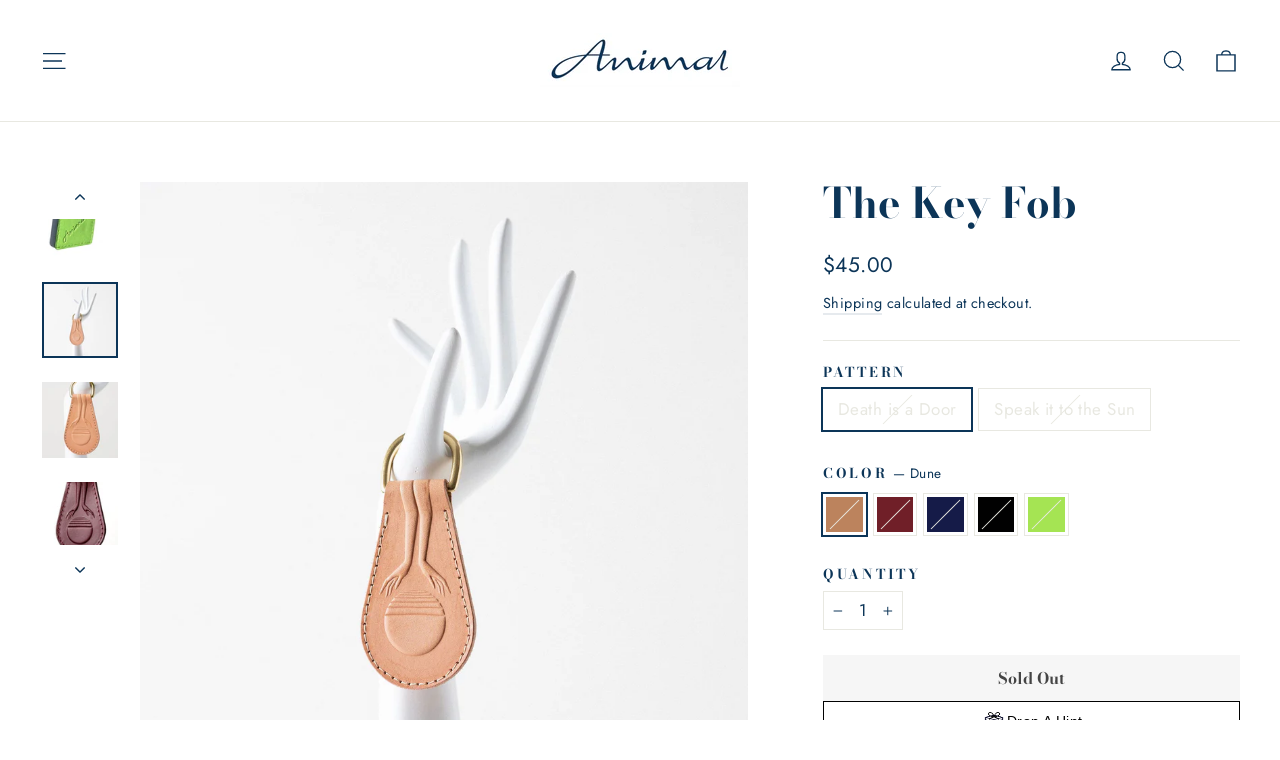

--- FILE ---
content_type: text/html; charset=utf-8
request_url: https://animalhandmade.com/products/the-key-fob
body_size: 43045
content:
<!doctype html>
<html class="no-js" lang="en" dir="ltr">
<head>
  <script type="application/vnd.locksmith+json" data-locksmith>{"version":"v254","locked":false,"initialized":true,"scope":"product","access_granted":true,"access_denied":false,"requires_customer":false,"manual_lock":false,"remote_lock":false,"has_timeout":false,"remote_rendered":null,"hide_resource":false,"hide_links_to_resource":false,"transparent":true,"locks":{"all":[],"opened":[]},"keys":[],"keys_signature":"d30c6eedca6ab6e0ea926c3bd166aa0416720c37bd63e37057441462fd532738","state":{"template":"product","theme":137848094872,"product":"the-key-fob","collection":null,"page":null,"blog":null,"article":null,"app":null},"now":1769108422,"path":"\/products\/the-key-fob","locale_root_url":"\/","canonical_url":"https:\/\/animalhandmade.com\/products\/the-key-fob","customer_id":null,"customer_id_signature":"d30c6eedca6ab6e0ea926c3bd166aa0416720c37bd63e37057441462fd532738","cart":null}</script><script data-locksmith>!function(){undefined;!function(){var s=window.Locksmith={},e=document.querySelector('script[type="application/vnd.locksmith+json"]'),n=e&&e.innerHTML;if(s.state={},s.util={},s.loading=!1,n)try{s.state=JSON.parse(n)}catch(d){}if(document.addEventListener&&document.querySelector){var o,i,a,t=[76,79,67,75,83,77,73,84,72,49,49],c=function(){i=t.slice(0)},l="style",r=function(e){e&&27!==e.keyCode&&"click"!==e.type||(document.removeEventListener("keydown",r),document.removeEventListener("click",r),o&&document.body.removeChild(o),o=null)};c(),document.addEventListener("keyup",function(e){if(e.keyCode===i[0]){if(clearTimeout(a),i.shift(),0<i.length)return void(a=setTimeout(c,1e3));c(),r(),(o=document.createElement("div"))[l].width="50%",o[l].maxWidth="1000px",o[l].height="85%",o[l].border="1px rgba(0, 0, 0, 0.2) solid",o[l].background="rgba(255, 255, 255, 0.99)",o[l].borderRadius="4px",o[l].position="fixed",o[l].top="50%",o[l].left="50%",o[l].transform="translateY(-50%) translateX(-50%)",o[l].boxShadow="0 2px 5px rgba(0, 0, 0, 0.3), 0 0 100vh 100vw rgba(0, 0, 0, 0.5)",o[l].zIndex="2147483645";var t=document.createElement("textarea");t.value=JSON.stringify(JSON.parse(n),null,2),t[l].border="none",t[l].display="block",t[l].boxSizing="border-box",t[l].width="100%",t[l].height="100%",t[l].background="transparent",t[l].padding="22px",t[l].fontFamily="monospace",t[l].fontSize="14px",t[l].color="#333",t[l].resize="none",t[l].outline="none",t.readOnly=!0,o.appendChild(t),document.body.appendChild(o),t.addEventListener("click",function(e){e.stopImmediatePropagation()}),t.select(),document.addEventListener("keydown",r),document.addEventListener("click",r)}})}s.isEmbedded=-1!==window.location.search.indexOf("_ab=0&_fd=0&_sc=1"),s.path=s.state.path||window.location.pathname,s.basePath=s.state.locale_root_url.concat("/apps/locksmith").replace(/^\/\//,"/"),s.reloading=!1,s.util.console=window.console||{log:function(){},error:function(){}},s.util.makeUrl=function(e,t){var n,o=s.basePath+e,i=[],a=s.cache();for(n in a)i.push(n+"="+encodeURIComponent(a[n]));for(n in t)i.push(n+"="+encodeURIComponent(t[n]));return s.state.customer_id&&(i.push("customer_id="+encodeURIComponent(s.state.customer_id)),i.push("customer_id_signature="+encodeURIComponent(s.state.customer_id_signature))),o+=(-1===o.indexOf("?")?"?":"&")+i.join("&")},s._initializeCallbacks=[],s.on=function(e,t){if("initialize"!==e)throw'Locksmith.on() currently only supports the "initialize" event';s._initializeCallbacks.push(t)},s.initializeSession=function(e){if(!s.isEmbedded){var t=!1,n=!0,o=!0;(e=e||{}).silent&&(o=n=!(t=!0)),s.ping({silent:t,spinner:n,reload:o,callback:function(){s._initializeCallbacks.forEach(function(e){e()})}})}},s.cache=function(e){var t={};try{var n=function i(e){return(document.cookie.match("(^|; )"+e+"=([^;]*)")||0)[2]};t=JSON.parse(decodeURIComponent(n("locksmith-params")||"{}"))}catch(d){}if(e){for(var o in e)t[o]=e[o];document.cookie="locksmith-params=; expires=Thu, 01 Jan 1970 00:00:00 GMT; path=/",document.cookie="locksmith-params="+encodeURIComponent(JSON.stringify(t))+"; path=/"}return t},s.cache.cart=s.state.cart,s.cache.cartLastSaved=null,s.params=s.cache(),s.util.reload=function(){s.reloading=!0;try{window.location.href=window.location.href.replace(/#.*/,"")}catch(d){s.util.console.error("Preferred reload method failed",d),window.location.reload()}},s.cache.saveCart=function(e){if(!s.cache.cart||s.cache.cart===s.cache.cartLastSaved)return e?e():null;var t=s.cache.cartLastSaved;s.cache.cartLastSaved=s.cache.cart,fetch("/cart/update.js",{method:"POST",headers:{"Content-Type":"application/json",Accept:"application/json"},body:JSON.stringify({attributes:{locksmith:s.cache.cart}})}).then(function(e){if(!e.ok)throw new Error("Cart update failed: "+e.status);return e.json()}).then(function(){e&&e()})["catch"](function(e){if(s.cache.cartLastSaved=t,!s.reloading)throw e})},s.util.spinnerHTML='<style>body{background:#FFF}@keyframes spin{from{transform:rotate(0deg)}to{transform:rotate(360deg)}}#loading{display:flex;width:100%;height:50vh;color:#777;align-items:center;justify-content:center}#loading .spinner{display:block;animation:spin 600ms linear infinite;position:relative;width:50px;height:50px}#loading .spinner-ring{stroke:currentColor;stroke-dasharray:100%;stroke-width:2px;stroke-linecap:round;fill:none}</style><div id="loading"><div class="spinner"><svg width="100%" height="100%"><svg preserveAspectRatio="xMinYMin"><circle class="spinner-ring" cx="50%" cy="50%" r="45%"></circle></svg></svg></div></div>',s.util.clobberBody=function(e){document.body.innerHTML=e},s.util.clobberDocument=function(e){e.responseText&&(e=e.responseText),document.documentElement&&document.removeChild(document.documentElement);var t=document.open("text/html","replace");t.writeln(e),t.close(),setTimeout(function(){var e=t.querySelector("[autofocus]");e&&e.focus()},100)},s.util.serializeForm=function(e){if(e&&"FORM"===e.nodeName){var t,n,o={};for(t=e.elements.length-1;0<=t;t-=1)if(""!==e.elements[t].name)switch(e.elements[t].nodeName){case"INPUT":switch(e.elements[t].type){default:case"text":case"hidden":case"password":case"button":case"reset":case"submit":o[e.elements[t].name]=e.elements[t].value;break;case"checkbox":case"radio":e.elements[t].checked&&(o[e.elements[t].name]=e.elements[t].value);break;case"file":}break;case"TEXTAREA":o[e.elements[t].name]=e.elements[t].value;break;case"SELECT":switch(e.elements[t].type){case"select-one":o[e.elements[t].name]=e.elements[t].value;break;case"select-multiple":for(n=e.elements[t].options.length-1;0<=n;n-=1)e.elements[t].options[n].selected&&(o[e.elements[t].name]=e.elements[t].options[n].value)}break;case"BUTTON":switch(e.elements[t].type){case"reset":case"submit":case"button":o[e.elements[t].name]=e.elements[t].value}}return o}},s.util.on=function(e,a,s,t){t=t||document;var c="locksmith-"+e+a,n=function(e){var t=e.target,n=e.target.parentElement,o=t&&t.className&&(t.className.baseVal||t.className)||"",i=n&&n.className&&(n.className.baseVal||n.className)||"";("string"==typeof o&&-1!==o.split(/\s+/).indexOf(a)||"string"==typeof i&&-1!==i.split(/\s+/).indexOf(a))&&!e[c]&&(e[c]=!0,s(e))};t.attachEvent?t.attachEvent(e,n):t.addEventListener(e,n,!1)},s.util.enableActions=function(e){s.util.on("click","locksmith-action",function(e){e.preventDefault();var t=e.target;t.dataset.confirmWith&&!confirm(t.dataset.confirmWith)||(t.disabled=!0,t.innerText=t.dataset.disableWith,s.post("/action",t.dataset.locksmithParams,{spinner:!1,type:"text",success:function(e){(e=JSON.parse(e.responseText)).message&&alert(e.message),s.util.reload()}}))},e)},s.util.inject=function(e,t){var n=["data","locksmith","append"];if(-1!==t.indexOf(n.join("-"))){var o=document.createElement("div");o.innerHTML=t,e.appendChild(o)}else e.innerHTML=t;var i,a,s=e.querySelectorAll("script");for(a=0;a<s.length;++a){i=s[a];var c=document.createElement("script");if(i.type&&(c.type=i.type),i.src)c.src=i.src;else{var l=document.createTextNode(i.innerHTML);c.appendChild(l)}e.appendChild(c)}var r=e.querySelector("[autofocus]");r&&r.focus()},s.post=function(e,t,n){!1!==(n=n||{}).spinner&&s.util.clobberBody(s.util.spinnerHTML);var o={};n.container===document?(o.layout=1,n.success=function(e){s.util.clobberDocument(e)}):n.container&&(o.layout=0,n.success=function(e){var t=document.getElementById(n.container);s.util.inject(t,e),t.id===t.firstChild.id&&t.parentElement.replaceChild(t.firstChild,t)}),n.form_type&&(t.form_type=n.form_type),n.include_layout_classes!==undefined&&(t.include_layout_classes=n.include_layout_classes),n.lock_id!==undefined&&(t.lock_id=n.lock_id),s.loading=!0;var i=s.util.makeUrl(e,o),a="json"===n.type||"text"===n.type;fetch(i,{method:"POST",headers:{"Content-Type":"application/json",Accept:a?"application/json":"text/html"},body:JSON.stringify(t)}).then(function(e){if(!e.ok)throw new Error("Request failed: "+e.status);return e.text()}).then(function(e){var t=n.success||s.util.clobberDocument;t(a?{responseText:e}:e)})["catch"](function(e){if(!s.reloading)if("dashboard.weglot.com"!==window.location.host){if(!n.silent)throw alert("Something went wrong! Please refresh and try again."),e;console.error(e)}else console.error(e)})["finally"](function(){s.loading=!1})},s.postResource=function(e,t){e.path=s.path,e.search=window.location.search,e.state=s.state,e.passcode&&(e.passcode=e.passcode.trim()),e.email&&(e.email=e.email.trim()),e.state.cart=s.cache.cart,e.locksmith_json=s.jsonTag,e.locksmith_json_signature=s.jsonTagSignature,s.post("/resource",e,t)},s.ping=function(e){if(!s.isEmbedded){e=e||{};s.post("/ping",{path:s.path,search:window.location.search,state:s.state},{spinner:!!e.spinner,silent:"undefined"==typeof e.silent||e.silent,type:"text",success:function(e){e&&e.responseText?(e=JSON.parse(e.responseText)).messages&&0<e.messages.length&&s.showMessages(e.messages):console.error("[Locksmith] Invalid result in ping callback:",e)}})}},s.timeoutMonitor=function(){var e=s.cache.cart;s.ping({callback:function(){e!==s.cache.cart||setTimeout(function(){s.timeoutMonitor()},6e4)}})},s.showMessages=function(e){var t=document.createElement("div");t.style.position="fixed",t.style.left=0,t.style.right=0,t.style.bottom="-50px",t.style.opacity=0,t.style.background="#191919",t.style.color="#ddd",t.style.transition="bottom 0.2s, opacity 0.2s",t.style.zIndex=999999,t.innerHTML="        <style>          .locksmith-ab .locksmith-b { display: none; }          .locksmith-ab.toggled .locksmith-b { display: flex; }          .locksmith-ab.toggled .locksmith-a { display: none; }          .locksmith-flex { display: flex; flex-wrap: wrap; justify-content: space-between; align-items: center; padding: 10px 20px; }          .locksmith-message + .locksmith-message { border-top: 1px #555 solid; }          .locksmith-message a { color: inherit; font-weight: bold; }          .locksmith-message a:hover { color: inherit; opacity: 0.8; }          a.locksmith-ab-toggle { font-weight: inherit; text-decoration: underline; }          .locksmith-text { flex-grow: 1; }          .locksmith-cta { flex-grow: 0; text-align: right; }          .locksmith-cta button { transform: scale(0.8); transform-origin: left; }          .locksmith-cta > * { display: block; }          .locksmith-cta > * + * { margin-top: 10px; }          .locksmith-message a.locksmith-close { flex-grow: 0; text-decoration: none; margin-left: 15px; font-size: 30px; font-family: monospace; display: block; padding: 2px 10px; }                    @media screen and (max-width: 600px) {            .locksmith-wide-only { display: none !important; }            .locksmith-flex { padding: 0 15px; }            .locksmith-flex > * { margin-top: 5px; margin-bottom: 5px; }            .locksmith-cta { text-align: left; }          }                    @media screen and (min-width: 601px) {            .locksmith-narrow-only { display: none !important; }          }        </style>      "+e.map(function(e){return'<div class="locksmith-message">'+e+"</div>"}).join(""),document.body.appendChild(t),document.body.style.position="relative",document.body.parentElement.style.paddingBottom=t.offsetHeight+"px",setTimeout(function(){t.style.bottom=0,t.style.opacity=1},50),s.util.on("click","locksmith-ab-toggle",function(e){e.preventDefault();for(var t=e.target.parentElement;-1===t.className.split(" ").indexOf("locksmith-ab");)t=t.parentElement;-1!==t.className.split(" ").indexOf("toggled")?t.className=t.className.replace("toggled",""):t.className=t.className+" toggled"}),s.util.enableActions(t)}}()}();</script>
      <script data-locksmith>Locksmith.cache.cart=null</script>

  <script data-locksmith>Locksmith.jsonTag="{\"version\":\"v254\",\"locked\":false,\"initialized\":true,\"scope\":\"product\",\"access_granted\":true,\"access_denied\":false,\"requires_customer\":false,\"manual_lock\":false,\"remote_lock\":false,\"has_timeout\":false,\"remote_rendered\":null,\"hide_resource\":false,\"hide_links_to_resource\":false,\"transparent\":true,\"locks\":{\"all\":[],\"opened\":[]},\"keys\":[],\"keys_signature\":\"d30c6eedca6ab6e0ea926c3bd166aa0416720c37bd63e37057441462fd532738\",\"state\":{\"template\":\"product\",\"theme\":137848094872,\"product\":\"the-key-fob\",\"collection\":null,\"page\":null,\"blog\":null,\"article\":null,\"app\":null},\"now\":1769108422,\"path\":\"\\\/products\\\/the-key-fob\",\"locale_root_url\":\"\\\/\",\"canonical_url\":\"https:\\\/\\\/animalhandmade.com\\\/products\\\/the-key-fob\",\"customer_id\":null,\"customer_id_signature\":\"d30c6eedca6ab6e0ea926c3bd166aa0416720c37bd63e37057441462fd532738\",\"cart\":null}";Locksmith.jsonTagSignature="28478ed8947dd24be6abf3d4a6a49fa5130940a3fb41821e8786000c8f46a2a0"</script>
  <meta charset="utf-8">
  <meta http-equiv="X-UA-Compatible" content="IE=edge,chrome=1">
  <meta name="viewport" content="width=device-width,initial-scale=1">
  <meta name="theme-color" content="#0c3558">
  <link rel="canonical" href="https://animalhandmade.com/products/the-key-fob">
  <link rel="preconnect" href="https://cdn.shopify.com" crossorigin>
  <link rel="preconnect" href="https://fonts.shopifycdn.com" crossorigin>
  <link rel="dns-prefetch" href="https://productreviews.shopifycdn.com">
  <link rel="dns-prefetch" href="https://ajax.googleapis.com">
  <link rel="dns-prefetch" href="https://maps.googleapis.com">
  <link rel="dns-prefetch" href="https://maps.gstatic.com"><link rel="shortcut icon" href="//animalhandmade.com/cdn/shop/files/Favicon2_32x32.png?v=1614350276" type="image/png" /><title>The Key Fob
&ndash; Animal Handmade
</title>
<meta name="description" content="A simple and beautiful addition to your collection of keys. Choose your colorway based on your track record for losing valuables.  Diamond: Measures 3 x 2.5 inches 1.25 inch solid brass jumplock with a seamless notch for adding keys.  Death is a Door: Measures 4 x 2 inches 1 inch brass D-ring">
<meta property="og:site_name" content="Animal Handmade">
  <meta property="og:url" content="https://animalhandmade.com/products/the-key-fob"><meta property="og:title" content="The Key Fob">
<meta property="og:type" content="product">
<meta property="og:description" content="A simple and beautiful addition to your collection of keys. Choose your colorway based on your track record for losing valuables.  Diamond: Measures 3 x 2.5 inches 1.25 inch solid brass jumplock with a seamless notch for adding keys.  Death is a Door: Measures 4 x 2 inches 1 inch brass D-ring">
<meta property="og:image" content="http://animalhandmade.com/cdn/shop/files/animal-handmade-dune-leather-fob-3_1024x1024_2x_1ab2bff9-e3a1-41c9-9838-23beb77fe226.webp?v=1706997708">
<meta property="og:image:secure_url" content="https://animalhandmade.com/cdn/shop/files/animal-handmade-dune-leather-fob-3_1024x1024_2x_1ab2bff9-e3a1-41c9-9838-23beb77fe226.webp?v=1706997708">
<meta property="og:image:width" content="1500">
    <meta property="og:image:height" content="1500"><meta name="twitter:site" content="@">
  <meta name="twitter:card" content="summary_large_image"><meta name="twitter:title" content="The Key Fob">
<meta name="twitter:description" content="A simple and beautiful addition to your collection of keys. Choose your colorway based on your track record for losing valuables.  Diamond: Measures 3 x 2.5 inches 1.25 inch solid brass jumplock with a seamless notch for adding keys.  Death is a Door: Measures 4 x 2 inches 1 inch brass D-ring">
<style data-shopify>@font-face {
  font-family: "Bodoni Moda";
  font-weight: 700;
  font-style: normal;
  font-display: swap;
  src: url("//animalhandmade.com/cdn/fonts/bodoni_moda/bodonimoda_n7.837502b3cbe406d2c6f311e87870fa9980b0b36a.woff2") format("woff2"),
       url("//animalhandmade.com/cdn/fonts/bodoni_moda/bodonimoda_n7.c198e1cda930f96f6ae1aa8ef8facc95a64cfd1f.woff") format("woff");
}

  @font-face {
  font-family: Jost;
  font-weight: 400;
  font-style: normal;
  font-display: swap;
  src: url("//animalhandmade.com/cdn/fonts/jost/jost_n4.d47a1b6347ce4a4c9f437608011273009d91f2b7.woff2") format("woff2"),
       url("//animalhandmade.com/cdn/fonts/jost/jost_n4.791c46290e672b3f85c3d1c651ef2efa3819eadd.woff") format("woff");
}


  @font-face {
  font-family: Jost;
  font-weight: 600;
  font-style: normal;
  font-display: swap;
  src: url("//animalhandmade.com/cdn/fonts/jost/jost_n6.ec1178db7a7515114a2d84e3dd680832b7af8b99.woff2") format("woff2"),
       url("//animalhandmade.com/cdn/fonts/jost/jost_n6.b1178bb6bdd3979fef38e103a3816f6980aeaff9.woff") format("woff");
}

  @font-face {
  font-family: Jost;
  font-weight: 400;
  font-style: italic;
  font-display: swap;
  src: url("//animalhandmade.com/cdn/fonts/jost/jost_i4.b690098389649750ada222b9763d55796c5283a5.woff2") format("woff2"),
       url("//animalhandmade.com/cdn/fonts/jost/jost_i4.fd766415a47e50b9e391ae7ec04e2ae25e7e28b0.woff") format("woff");
}

  @font-face {
  font-family: Jost;
  font-weight: 600;
  font-style: italic;
  font-display: swap;
  src: url("//animalhandmade.com/cdn/fonts/jost/jost_i6.9af7e5f39e3a108c08f24047a4276332d9d7b85e.woff2") format("woff2"),
       url("//animalhandmade.com/cdn/fonts/jost/jost_i6.2bf310262638f998ed206777ce0b9a3b98b6fe92.woff") format("woff");
}

</style><link href="//animalhandmade.com/cdn/shop/t/24/assets/theme.css?v=112223402938562062241717523526" rel="stylesheet" type="text/css" media="all" />
<style data-shopify>:root {
    --typeHeaderPrimary: "Bodoni Moda";
    --typeHeaderFallback: serif;
    --typeHeaderSize: 42px;
    --typeHeaderWeight: 700;
    --typeHeaderLineHeight: 1;
    --typeHeaderSpacing: 0.0em;

    --typeBasePrimary:Jost;
    --typeBaseFallback:sans-serif;
    --typeBaseSize: 17px;
    --typeBaseWeight: 400;
    --typeBaseLineHeight: 1.6;
    --typeBaseSpacing: 0.025em;

    --iconWeight: 3px;
    --iconLinecaps: miter;
  }

  
.collection-hero__content:before,
  .hero__image-wrapper:before,
  .hero__media:before {
    background-image: linear-gradient(to bottom, rgba(23, 23, 44, 0.0) 0%, rgba(23, 23, 44, 0.0) 40%, rgba(23, 23, 44, 0.62) 100%);
  }

  .skrim__item-content .skrim__overlay:after {
    background-image: linear-gradient(to bottom, rgba(23, 23, 44, 0.0) 30%, rgba(23, 23, 44, 0.62) 100%);
  }

  .placeholder-content {
    background-image: linear-gradient(100deg, #ffffff 40%, #f7f7f7 63%, #ffffff 79%);
  }</style><script>
    document.documentElement.className = document.documentElement.className.replace('no-js', 'js');

    window.theme = window.theme || {};
    theme.routes = {
      home: "/",
      cart: "/cart.js",
      cartPage: "/cart",
      cartAdd: "/cart/add.js",
      cartChange: "/cart/change.js",
      search: "/search",
      predictiveSearch: "/search/suggest"
    };
    theme.strings = {
      soldOut: "Sold Out",
      unavailable: "Unavailable",
      inStockLabel: "In stock, ready to ship",
      oneStockLabel: "Low stock - [count] item left",
      otherStockLabel: "Low stock - [count] items left",
      willNotShipUntil: "Ready to ship [date]",
      willBeInStockAfter: "Back in stock [date]",
      waitingForStock: "Inventory on the way",
      cartSavings: "You're saving [savings]",
      cartEmpty: "Your cart is currently empty.",
      cartTermsConfirmation: "You must agree with the terms and conditions of sales to check out",
      searchCollections: "Collections",
      searchPages: "Pages",
      searchArticles: "Articles",
      maxQuantity: "You can only have [quantity] of [title] in your cart."
    };
    theme.settings = {
      cartType: "drawer",
      isCustomerTemplate: false,
      moneyFormat: "${{amount}}",
      predictiveSearch: true,
      predictiveSearchType: null,
      quickView: true,
      themeName: 'Motion',
      themeVersion: "10.4.0"
    };
  </script>

  <script>window.performance && window.performance.mark && window.performance.mark('shopify.content_for_header.start');</script><meta name="google-site-verification" content="o81JNO6WfKB8dWJLs6Hslczj6650GcgM9hzw6BLbhE0">
<meta name="facebook-domain-verification" content="avjtx27t2c9cgwvu1ukoat9ekublyd">
<meta id="shopify-digital-wallet" name="shopify-digital-wallet" content="/36483137668/digital_wallets/dialog">
<meta name="shopify-checkout-api-token" content="51bd5aff211d936360f7c6664d6a8727">
<meta id="in-context-paypal-metadata" data-shop-id="36483137668" data-venmo-supported="false" data-environment="production" data-locale="en_US" data-paypal-v4="true" data-currency="USD">
<link rel="alternate" hreflang="x-default" href="https://animalhandmade.com/products/the-key-fob">
<link rel="alternate" hreflang="en" href="https://animalhandmade.com/products/the-key-fob">
<link rel="alternate" hreflang="en-AU" href="https://animalhandmade.com/en-au/products/the-key-fob">
<link rel="alternate" hreflang="en-CA" href="https://animalhandmade.com/en-ca/products/the-key-fob">
<link rel="alternate" hreflang="en-FR" href="https://animalhandmade.com/en-fr/products/the-key-fob">
<link rel="alternate" hreflang="en-DE" href="https://animalhandmade.com/en-de/products/the-key-fob">
<link rel="alternate" hreflang="en-HK" href="https://animalhandmade.com/en-hk/products/the-key-fob">
<link rel="alternate" hreflang="en-HU" href="https://animalhandmade.com/en-hu/products/the-key-fob">
<link rel="alternate" hreflang="en-IT" href="https://animalhandmade.com/en-it/products/the-key-fob">
<link rel="alternate" hreflang="en-JP" href="https://animalhandmade.com/en-jp/products/the-key-fob">
<link rel="alternate" hreflang="en-MX" href="https://animalhandmade.com/en-mx/products/the-key-fob">
<link rel="alternate" hreflang="en-NL" href="https://animalhandmade.com/en-nl/products/the-key-fob">
<link rel="alternate" hreflang="en-NZ" href="https://animalhandmade.com/en-nz/products/the-key-fob">
<link rel="alternate" hreflang="en-SG" href="https://animalhandmade.com/en-sg/products/the-key-fob">
<link rel="alternate" hreflang="en-ES" href="https://animalhandmade.com/en-es/products/the-key-fob">
<link rel="alternate" hreflang="en-CH" href="https://animalhandmade.com/en-ch/products/the-key-fob">
<link rel="alternate" hreflang="en-GB" href="https://animalhandmade.com/en-gb/products/the-key-fob">
<link rel="alternate" type="application/json+oembed" href="https://animalhandmade.com/products/the-key-fob.oembed">
<script async="async" src="/checkouts/internal/preloads.js?locale=en-US"></script>
<link rel="preconnect" href="https://shop.app" crossorigin="anonymous">
<script async="async" src="https://shop.app/checkouts/internal/preloads.js?locale=en-US&shop_id=36483137668" crossorigin="anonymous"></script>
<script id="apple-pay-shop-capabilities" type="application/json">{"shopId":36483137668,"countryCode":"US","currencyCode":"USD","merchantCapabilities":["supports3DS"],"merchantId":"gid:\/\/shopify\/Shop\/36483137668","merchantName":"Animal Handmade","requiredBillingContactFields":["postalAddress","email"],"requiredShippingContactFields":["postalAddress","email"],"shippingType":"shipping","supportedNetworks":["visa","masterCard","amex","discover","elo","jcb"],"total":{"type":"pending","label":"Animal Handmade","amount":"1.00"},"shopifyPaymentsEnabled":true,"supportsSubscriptions":true}</script>
<script id="shopify-features" type="application/json">{"accessToken":"51bd5aff211d936360f7c6664d6a8727","betas":["rich-media-storefront-analytics"],"domain":"animalhandmade.com","predictiveSearch":true,"shopId":36483137668,"locale":"en"}</script>
<script>var Shopify = Shopify || {};
Shopify.shop = "animal-handmade.myshopify.com";
Shopify.locale = "en";
Shopify.currency = {"active":"USD","rate":"1.0"};
Shopify.country = "US";
Shopify.theme = {"name":"Summer '24 Version","id":137848094872,"schema_name":"Motion","schema_version":"10.4.0","theme_store_id":847,"role":"main"};
Shopify.theme.handle = "null";
Shopify.theme.style = {"id":null,"handle":null};
Shopify.cdnHost = "animalhandmade.com/cdn";
Shopify.routes = Shopify.routes || {};
Shopify.routes.root = "/";</script>
<script type="module">!function(o){(o.Shopify=o.Shopify||{}).modules=!0}(window);</script>
<script>!function(o){function n(){var o=[];function n(){o.push(Array.prototype.slice.apply(arguments))}return n.q=o,n}var t=o.Shopify=o.Shopify||{};t.loadFeatures=n(),t.autoloadFeatures=n()}(window);</script>
<script>
  window.ShopifyPay = window.ShopifyPay || {};
  window.ShopifyPay.apiHost = "shop.app\/pay";
  window.ShopifyPay.redirectState = null;
</script>
<script id="shop-js-analytics" type="application/json">{"pageType":"product"}</script>
<script defer="defer" async type="module" src="//animalhandmade.com/cdn/shopifycloud/shop-js/modules/v2/client.init-shop-cart-sync_BT-GjEfc.en.esm.js"></script>
<script defer="defer" async type="module" src="//animalhandmade.com/cdn/shopifycloud/shop-js/modules/v2/chunk.common_D58fp_Oc.esm.js"></script>
<script defer="defer" async type="module" src="//animalhandmade.com/cdn/shopifycloud/shop-js/modules/v2/chunk.modal_xMitdFEc.esm.js"></script>
<script type="module">
  await import("//animalhandmade.com/cdn/shopifycloud/shop-js/modules/v2/client.init-shop-cart-sync_BT-GjEfc.en.esm.js");
await import("//animalhandmade.com/cdn/shopifycloud/shop-js/modules/v2/chunk.common_D58fp_Oc.esm.js");
await import("//animalhandmade.com/cdn/shopifycloud/shop-js/modules/v2/chunk.modal_xMitdFEc.esm.js");

  window.Shopify.SignInWithShop?.initShopCartSync?.({"fedCMEnabled":true,"windoidEnabled":true});

</script>
<script>
  window.Shopify = window.Shopify || {};
  if (!window.Shopify.featureAssets) window.Shopify.featureAssets = {};
  window.Shopify.featureAssets['shop-js'] = {"shop-cart-sync":["modules/v2/client.shop-cart-sync_DZOKe7Ll.en.esm.js","modules/v2/chunk.common_D58fp_Oc.esm.js","modules/v2/chunk.modal_xMitdFEc.esm.js"],"init-fed-cm":["modules/v2/client.init-fed-cm_B6oLuCjv.en.esm.js","modules/v2/chunk.common_D58fp_Oc.esm.js","modules/v2/chunk.modal_xMitdFEc.esm.js"],"shop-cash-offers":["modules/v2/client.shop-cash-offers_D2sdYoxE.en.esm.js","modules/v2/chunk.common_D58fp_Oc.esm.js","modules/v2/chunk.modal_xMitdFEc.esm.js"],"shop-login-button":["modules/v2/client.shop-login-button_QeVjl5Y3.en.esm.js","modules/v2/chunk.common_D58fp_Oc.esm.js","modules/v2/chunk.modal_xMitdFEc.esm.js"],"pay-button":["modules/v2/client.pay-button_DXTOsIq6.en.esm.js","modules/v2/chunk.common_D58fp_Oc.esm.js","modules/v2/chunk.modal_xMitdFEc.esm.js"],"shop-button":["modules/v2/client.shop-button_DQZHx9pm.en.esm.js","modules/v2/chunk.common_D58fp_Oc.esm.js","modules/v2/chunk.modal_xMitdFEc.esm.js"],"avatar":["modules/v2/client.avatar_BTnouDA3.en.esm.js"],"init-windoid":["modules/v2/client.init-windoid_CR1B-cfM.en.esm.js","modules/v2/chunk.common_D58fp_Oc.esm.js","modules/v2/chunk.modal_xMitdFEc.esm.js"],"init-shop-for-new-customer-accounts":["modules/v2/client.init-shop-for-new-customer-accounts_C_vY_xzh.en.esm.js","modules/v2/client.shop-login-button_QeVjl5Y3.en.esm.js","modules/v2/chunk.common_D58fp_Oc.esm.js","modules/v2/chunk.modal_xMitdFEc.esm.js"],"init-shop-email-lookup-coordinator":["modules/v2/client.init-shop-email-lookup-coordinator_BI7n9ZSv.en.esm.js","modules/v2/chunk.common_D58fp_Oc.esm.js","modules/v2/chunk.modal_xMitdFEc.esm.js"],"init-shop-cart-sync":["modules/v2/client.init-shop-cart-sync_BT-GjEfc.en.esm.js","modules/v2/chunk.common_D58fp_Oc.esm.js","modules/v2/chunk.modal_xMitdFEc.esm.js"],"shop-toast-manager":["modules/v2/client.shop-toast-manager_DiYdP3xc.en.esm.js","modules/v2/chunk.common_D58fp_Oc.esm.js","modules/v2/chunk.modal_xMitdFEc.esm.js"],"init-customer-accounts":["modules/v2/client.init-customer-accounts_D9ZNqS-Q.en.esm.js","modules/v2/client.shop-login-button_QeVjl5Y3.en.esm.js","modules/v2/chunk.common_D58fp_Oc.esm.js","modules/v2/chunk.modal_xMitdFEc.esm.js"],"init-customer-accounts-sign-up":["modules/v2/client.init-customer-accounts-sign-up_iGw4briv.en.esm.js","modules/v2/client.shop-login-button_QeVjl5Y3.en.esm.js","modules/v2/chunk.common_D58fp_Oc.esm.js","modules/v2/chunk.modal_xMitdFEc.esm.js"],"shop-follow-button":["modules/v2/client.shop-follow-button_CqMgW2wH.en.esm.js","modules/v2/chunk.common_D58fp_Oc.esm.js","modules/v2/chunk.modal_xMitdFEc.esm.js"],"checkout-modal":["modules/v2/client.checkout-modal_xHeaAweL.en.esm.js","modules/v2/chunk.common_D58fp_Oc.esm.js","modules/v2/chunk.modal_xMitdFEc.esm.js"],"shop-login":["modules/v2/client.shop-login_D91U-Q7h.en.esm.js","modules/v2/chunk.common_D58fp_Oc.esm.js","modules/v2/chunk.modal_xMitdFEc.esm.js"],"lead-capture":["modules/v2/client.lead-capture_BJmE1dJe.en.esm.js","modules/v2/chunk.common_D58fp_Oc.esm.js","modules/v2/chunk.modal_xMitdFEc.esm.js"],"payment-terms":["modules/v2/client.payment-terms_Ci9AEqFq.en.esm.js","modules/v2/chunk.common_D58fp_Oc.esm.js","modules/v2/chunk.modal_xMitdFEc.esm.js"]};
</script>
<script>(function() {
  var isLoaded = false;
  function asyncLoad() {
    if (isLoaded) return;
    isLoaded = true;
    var urls = ["\/\/www.powr.io\/powr.js?powr-token=animal-handmade.myshopify.com\u0026external-type=shopify\u0026shop=animal-handmade.myshopify.com","https:\/\/cdn-app.cart-bot.net\/public\/js\/append.js?shop=animal-handmade.myshopify.com"];
    for (var i = 0; i < urls.length; i++) {
      var s = document.createElement('script');
      s.type = 'text/javascript';
      s.async = true;
      s.src = urls[i];
      var x = document.getElementsByTagName('script')[0];
      x.parentNode.insertBefore(s, x);
    }
  };
  if(window.attachEvent) {
    window.attachEvent('onload', asyncLoad);
  } else {
    window.addEventListener('load', asyncLoad, false);
  }
})();</script>
<script id="__st">var __st={"a":36483137668,"offset":-25200,"reqid":"74593953-5b6c-4b00-9268-ff624e36b499-1769108422","pageurl":"animalhandmade.com\/products\/the-key-fob","u":"97a1a07fd5d5","p":"product","rtyp":"product","rid":7887849717912};</script>
<script>window.ShopifyPaypalV4VisibilityTracking = true;</script>
<script id="captcha-bootstrap">!function(){'use strict';const t='contact',e='account',n='new_comment',o=[[t,t],['blogs',n],['comments',n],[t,'customer']],c=[[e,'customer_login'],[e,'guest_login'],[e,'recover_customer_password'],[e,'create_customer']],r=t=>t.map((([t,e])=>`form[action*='/${t}']:not([data-nocaptcha='true']) input[name='form_type'][value='${e}']`)).join(','),a=t=>()=>t?[...document.querySelectorAll(t)].map((t=>t.form)):[];function s(){const t=[...o],e=r(t);return a(e)}const i='password',u='form_key',d=['recaptcha-v3-token','g-recaptcha-response','h-captcha-response',i],f=()=>{try{return window.sessionStorage}catch{return}},m='__shopify_v',_=t=>t.elements[u];function p(t,e,n=!1){try{const o=window.sessionStorage,c=JSON.parse(o.getItem(e)),{data:r}=function(t){const{data:e,action:n}=t;return t[m]||n?{data:e,action:n}:{data:t,action:n}}(c);for(const[e,n]of Object.entries(r))t.elements[e]&&(t.elements[e].value=n);n&&o.removeItem(e)}catch(o){console.error('form repopulation failed',{error:o})}}const l='form_type',E='cptcha';function T(t){t.dataset[E]=!0}const w=window,h=w.document,L='Shopify',v='ce_forms',y='captcha';let A=!1;((t,e)=>{const n=(g='f06e6c50-85a8-45c8-87d0-21a2b65856fe',I='https://cdn.shopify.com/shopifycloud/storefront-forms-hcaptcha/ce_storefront_forms_captcha_hcaptcha.v1.5.2.iife.js',D={infoText:'Protected by hCaptcha',privacyText:'Privacy',termsText:'Terms'},(t,e,n)=>{const o=w[L][v],c=o.bindForm;if(c)return c(t,g,e,D).then(n);var r;o.q.push([[t,g,e,D],n]),r=I,A||(h.body.append(Object.assign(h.createElement('script'),{id:'captcha-provider',async:!0,src:r})),A=!0)});var g,I,D;w[L]=w[L]||{},w[L][v]=w[L][v]||{},w[L][v].q=[],w[L][y]=w[L][y]||{},w[L][y].protect=function(t,e){n(t,void 0,e),T(t)},Object.freeze(w[L][y]),function(t,e,n,w,h,L){const[v,y,A,g]=function(t,e,n){const i=e?o:[],u=t?c:[],d=[...i,...u],f=r(d),m=r(i),_=r(d.filter((([t,e])=>n.includes(e))));return[a(f),a(m),a(_),s()]}(w,h,L),I=t=>{const e=t.target;return e instanceof HTMLFormElement?e:e&&e.form},D=t=>v().includes(t);t.addEventListener('submit',(t=>{const e=I(t);if(!e)return;const n=D(e)&&!e.dataset.hcaptchaBound&&!e.dataset.recaptchaBound,o=_(e),c=g().includes(e)&&(!o||!o.value);(n||c)&&t.preventDefault(),c&&!n&&(function(t){try{if(!f())return;!function(t){const e=f();if(!e)return;const n=_(t);if(!n)return;const o=n.value;o&&e.removeItem(o)}(t);const e=Array.from(Array(32),(()=>Math.random().toString(36)[2])).join('');!function(t,e){_(t)||t.append(Object.assign(document.createElement('input'),{type:'hidden',name:u})),t.elements[u].value=e}(t,e),function(t,e){const n=f();if(!n)return;const o=[...t.querySelectorAll(`input[type='${i}']`)].map((({name:t})=>t)),c=[...d,...o],r={};for(const[a,s]of new FormData(t).entries())c.includes(a)||(r[a]=s);n.setItem(e,JSON.stringify({[m]:1,action:t.action,data:r}))}(t,e)}catch(e){console.error('failed to persist form',e)}}(e),e.submit())}));const S=(t,e)=>{t&&!t.dataset[E]&&(n(t,e.some((e=>e===t))),T(t))};for(const o of['focusin','change'])t.addEventListener(o,(t=>{const e=I(t);D(e)&&S(e,y())}));const B=e.get('form_key'),M=e.get(l),P=B&&M;t.addEventListener('DOMContentLoaded',(()=>{const t=y();if(P)for(const e of t)e.elements[l].value===M&&p(e,B);[...new Set([...A(),...v().filter((t=>'true'===t.dataset.shopifyCaptcha))])].forEach((e=>S(e,t)))}))}(h,new URLSearchParams(w.location.search),n,t,e,['guest_login'])})(!0,!0)}();</script>
<script integrity="sha256-4kQ18oKyAcykRKYeNunJcIwy7WH5gtpwJnB7kiuLZ1E=" data-source-attribution="shopify.loadfeatures" defer="defer" src="//animalhandmade.com/cdn/shopifycloud/storefront/assets/storefront/load_feature-a0a9edcb.js" crossorigin="anonymous"></script>
<script crossorigin="anonymous" defer="defer" src="//animalhandmade.com/cdn/shopifycloud/storefront/assets/shopify_pay/storefront-65b4c6d7.js?v=20250812"></script>
<script data-source-attribution="shopify.dynamic_checkout.dynamic.init">var Shopify=Shopify||{};Shopify.PaymentButton=Shopify.PaymentButton||{isStorefrontPortableWallets:!0,init:function(){window.Shopify.PaymentButton.init=function(){};var t=document.createElement("script");t.src="https://animalhandmade.com/cdn/shopifycloud/portable-wallets/latest/portable-wallets.en.js",t.type="module",document.head.appendChild(t)}};
</script>
<script data-source-attribution="shopify.dynamic_checkout.buyer_consent">
  function portableWalletsHideBuyerConsent(e){var t=document.getElementById("shopify-buyer-consent"),n=document.getElementById("shopify-subscription-policy-button");t&&n&&(t.classList.add("hidden"),t.setAttribute("aria-hidden","true"),n.removeEventListener("click",e))}function portableWalletsShowBuyerConsent(e){var t=document.getElementById("shopify-buyer-consent"),n=document.getElementById("shopify-subscription-policy-button");t&&n&&(t.classList.remove("hidden"),t.removeAttribute("aria-hidden"),n.addEventListener("click",e))}window.Shopify?.PaymentButton&&(window.Shopify.PaymentButton.hideBuyerConsent=portableWalletsHideBuyerConsent,window.Shopify.PaymentButton.showBuyerConsent=portableWalletsShowBuyerConsent);
</script>
<script data-source-attribution="shopify.dynamic_checkout.cart.bootstrap">document.addEventListener("DOMContentLoaded",(function(){function t(){return document.querySelector("shopify-accelerated-checkout-cart, shopify-accelerated-checkout")}if(t())Shopify.PaymentButton.init();else{new MutationObserver((function(e,n){t()&&(Shopify.PaymentButton.init(),n.disconnect())})).observe(document.body,{childList:!0,subtree:!0})}}));
</script>
<link id="shopify-accelerated-checkout-styles" rel="stylesheet" media="screen" href="https://animalhandmade.com/cdn/shopifycloud/portable-wallets/latest/accelerated-checkout-backwards-compat.css" crossorigin="anonymous">
<style id="shopify-accelerated-checkout-cart">
        #shopify-buyer-consent {
  margin-top: 1em;
  display: inline-block;
  width: 100%;
}

#shopify-buyer-consent.hidden {
  display: none;
}

#shopify-subscription-policy-button {
  background: none;
  border: none;
  padding: 0;
  text-decoration: underline;
  font-size: inherit;
  cursor: pointer;
}

#shopify-subscription-policy-button::before {
  box-shadow: none;
}

      </style>

<script>window.performance && window.performance.mark && window.performance.mark('shopify.content_for_header.end');</script>

  <script src="//animalhandmade.com/cdn/shop/t/24/assets/vendor-scripts-v14.js" defer="defer"></script><link rel="stylesheet" href="//animalhandmade.com/cdn/shop/t/24/assets/country-flags.css"><script src="//animalhandmade.com/cdn/shop/t/24/assets/theme.js?v=103605338227844410371717523418" defer="defer"></script>
<!-- BEGIN app block: shopify://apps/textbox-by-textify/blocks/app-embed/b5626f69-87af-4a23-ada4-1674452f85d0 --><script>console.log("Textify v1.06")</script>


<script>
  const primaryScript = document.createElement('script');
  primaryScript.src = "https://textify-cdn.com/textbox.js";
  primaryScript.defer = true;

  primaryScript.onerror = function () {
    const fallbackScript = document.createElement('script');
    fallbackScript.src = "https://cdn.shopify.com/s/files/1/0817/9846/3789/files/textbox.js";
    fallbackScript.defer = true;
    document.head.appendChild(fallbackScript);
  };
  document.head.appendChild(primaryScript);
</script>

<!-- END app block --><!-- BEGIN app block: shopify://apps/klaviyo-email-marketing-sms/blocks/klaviyo-onsite-embed/2632fe16-c075-4321-a88b-50b567f42507 -->












  <script async src="https://static.klaviyo.com/onsite/js/V5CaqE/klaviyo.js?company_id=V5CaqE"></script>
  <script>!function(){if(!window.klaviyo){window._klOnsite=window._klOnsite||[];try{window.klaviyo=new Proxy({},{get:function(n,i){return"push"===i?function(){var n;(n=window._klOnsite).push.apply(n,arguments)}:function(){for(var n=arguments.length,o=new Array(n),w=0;w<n;w++)o[w]=arguments[w];var t="function"==typeof o[o.length-1]?o.pop():void 0,e=new Promise((function(n){window._klOnsite.push([i].concat(o,[function(i){t&&t(i),n(i)}]))}));return e}}})}catch(n){window.klaviyo=window.klaviyo||[],window.klaviyo.push=function(){var n;(n=window._klOnsite).push.apply(n,arguments)}}}}();</script>

  
    <script id="viewed_product">
      if (item == null) {
        var _learnq = _learnq || [];

        var MetafieldReviews = null
        var MetafieldYotpoRating = null
        var MetafieldYotpoCount = null
        var MetafieldLooxRating = null
        var MetafieldLooxCount = null
        var okendoProduct = null
        var okendoProductReviewCount = null
        var okendoProductReviewAverageValue = null
        try {
          // The following fields are used for Customer Hub recently viewed in order to add reviews.
          // This information is not part of __kla_viewed. Instead, it is part of __kla_viewed_reviewed_items
          MetafieldReviews = {};
          MetafieldYotpoRating = null
          MetafieldYotpoCount = null
          MetafieldLooxRating = null
          MetafieldLooxCount = null

          okendoProduct = null
          // If the okendo metafield is not legacy, it will error, which then requires the new json formatted data
          if (okendoProduct && 'error' in okendoProduct) {
            okendoProduct = null
          }
          okendoProductReviewCount = okendoProduct ? okendoProduct.reviewCount : null
          okendoProductReviewAverageValue = okendoProduct ? okendoProduct.reviewAverageValue : null
        } catch (error) {
          console.error('Error in Klaviyo onsite reviews tracking:', error);
        }

        var item = {
          Name: "The Key Fob",
          ProductID: 7887849717912,
          Categories: ["Accessories","ACCESSORIES","All Products"],
          ImageURL: "https://animalhandmade.com/cdn/shop/files/animal-handmade-dune-leather-fob-3_1024x1024_2x_1ab2bff9-e3a1-41c9-9838-23beb77fe226_grande.webp?v=1706997708",
          URL: "https://animalhandmade.com/products/the-key-fob",
          Brand: "Animal Handmade",
          Price: "$45.00",
          Value: "45.00",
          CompareAtPrice: "$0.00"
        };
        _learnq.push(['track', 'Viewed Product', item]);
        _learnq.push(['trackViewedItem', {
          Title: item.Name,
          ItemId: item.ProductID,
          Categories: item.Categories,
          ImageUrl: item.ImageURL,
          Url: item.URL,
          Metadata: {
            Brand: item.Brand,
            Price: item.Price,
            Value: item.Value,
            CompareAtPrice: item.CompareAtPrice
          },
          metafields:{
            reviews: MetafieldReviews,
            yotpo:{
              rating: MetafieldYotpoRating,
              count: MetafieldYotpoCount,
            },
            loox:{
              rating: MetafieldLooxRating,
              count: MetafieldLooxCount,
            },
            okendo: {
              rating: okendoProductReviewAverageValue,
              count: okendoProductReviewCount,
            }
          }
        }]);
      }
    </script>
  




  <script>
    window.klaviyoReviewsProductDesignMode = false
  </script>







<!-- END app block --><!-- BEGIN app block: shopify://apps/warnify-pro-warnings/blocks/main/b82106ea-6172-4ab0-814f-17df1cb2b18a --><!-- BEGIN app snippet: product -->
<script>    var Elspw = {        params: {            money_format: "${{amount}}",            cart: {                "total_price" : 0,                "attributes": {},                "items" : [                ]            }        }    };    Elspw.params.product = {        "id": 7887849717912,        "title": "The Key Fob",        "handle": "the-key-fob",        "tags": ["Accessories","Black","cream neon","Dune","Key Fob","Neon","Speak it to the Sun","Standard"],        "variants":[{"id":43259214430360,"qty":0 === null ? 999 : 0,"title":"Death is a Door \/ Dune","policy":"deny"},{"id":43260202352792,"qty":0 === null ? 999 : 0,"title":"Death is a Door \/ Oxblood","policy":"deny"},{"id":43259214397592,"qty":0 === null ? 999 : 0,"title":"Death is a Door \/ Deep","policy":"deny"},{"id":43259214463128,"qty":0 === null ? 999 : 0,"title":"Death is a Door \/ Black","policy":"deny"},{"id":43259180843160,"qty":0 === null ? 999 : 0,"title":"Speak it to the Sun \/ Dune","policy":"deny"},{"id":43259180810392,"qty":0 === null ? 999 : 0,"title":"Speak it to the Sun \/ Deep","policy":"deny"},{"id":43259180875928,"qty":0 === null ? 999 : 0,"title":"Speak it to the Sun \/ Black","policy":"deny"},{"id":43259180908696,"qty":0 === null ? 999 : 0,"title":"Speak it to the Sun \/ Cream Neon","policy":"deny"},{"id":45685875769496,"qty":0 === null ? 999 : 0,"title":"Speak it to the Sun \/ Oxblood","policy":"deny"}],        "collection_ids":[225163837592,295821377688,305342152856]    };</script><!-- END app snippet --><!-- BEGIN app snippet: settings -->
  <script>    (function(){      Elspw.loadScript=function(a,b){var c=document.createElement("script");c.type="text/javascript",c.readyState?c.onreadystatechange=function(){"loaded"!=c.readyState&&"complete"!=c.readyState||(c.onreadystatechange=null,b())}:c.onload=function(){b()},c.src=a,document.getElementsByTagName("head")[0].appendChild(c)};      Elspw.config= {"sort_by":"","enabled":"1","button":"form[action=\"/cart/add\"] [type=submit], form[action=\"/cart/add\"] .shopify-payment-button__button","css":".remodal-confirm {      background: #0C3558 !important;  }    .remodal-confirm:focus, .remodal-confirm:hover {      background: #0C3558 !important;  }    .remodal-cancel {      background: #fff !important;      border: 1px solid #0C3558 !important;      color: black !important;  }    .remodal-cancel:focus, .remodal-cancel:hover {      background: #fff !important;      border: 1px solid #0C3558 !important;      color: black !important;  }","tag":"Els PW","alerts":[{"id":15937,"shop_id":12772,"enabled":1,"name":"Vault - Seasonal Production","settings":{"checkout_allowed":"1","line_item_property":"MADE-TO-ORDER"},"design_settings":"","checkout_settings":"","message":"<div style=\"text-align: center;\"><span style=\"color: #0b5394;\">Hey there friend.</span></div>\n<div style=\"text-align: center;\"><span style=\"color: #0b5394;\">You have chosen a made-to-order Vault item<br /></span></div>\n<div style=\"text-align: center;\"><strong><span style=\"color: #0b5394;\">Production on your piece will begin in September 2025 for our Fall Session.</span></strong></div>\n<div style=\"text-align: center;\"><strong><span style=\"color: #0b5394;\">Expect your order to ship in early December.</span></strong></div>","based_on":"products","one_time":0,"geo_enabled":0,"geo":[],"created_at":"2021-05-14T19:27:14.000000Z","updated_at":"2025-04-04T21:23:36.000000Z","tag":"Els PW 15937"},{"id":18697,"shop_id":12772,"enabled":1,"name":"Restock in Process","settings":{"checkout_allowed":true,"line_item_property":"Restock in Process"},"design_settings":"","checkout_settings":"","message":"<p>Hello!</p>\n<p>We're currently restocking a limited quantity of the <strong>{{product.title}}</strong></p>\n<p>This item will ship September 15th. Continue?</p>","based_on":"variants","one_time":0,"geo_enabled":0,"geo":[],"created_at":"2022-01-02T17:15:18.000000Z","updated_at":"2024-07-12T19:47:50.000000Z","tag":"Els PW 18697"},{"id":19261,"shop_id":12772,"enabled":1,"name":"Presale Item","settings":{"checkout_allowed":true,"line_item_property":"*** Presale Item ***"},"design_settings":"{\"cancelBtn\":{\"enabled\":true}}","checkout_settings":"","message":"<p style=\"text-align: center;\"><span style=\"color: #34495e;\"><strong>{{product.title}}</strong> is a pre-order item with an expected ship date in early September.</span></p>","based_on":"variants","one_time":0,"geo_enabled":0,"geo":[],"created_at":"2022-03-01T05:02:45.000000Z","updated_at":"2024-07-29T18:56:56.000000Z","tag":"Els PW 19261"}],"grid_enabled":1,"cdn":"https://s3.amazonaws.com/els-apps/product-warnings/","theme_app_extensions_enabled":1} ;    })(Elspw)  </script>  <script defer src="https://cdn.shopify.com/extensions/019b92bb-38ba-793e-9baf-3c5308a58e87/cli-20/assets/app.js"></script>

<script>
  Elspw.params.elsGeoScriptPath = "https://cdn.shopify.com/extensions/019b92bb-38ba-793e-9baf-3c5308a58e87/cli-20/assets/els.geo.js";
  Elspw.params.remodalScriptPath = "https://cdn.shopify.com/extensions/019b92bb-38ba-793e-9baf-3c5308a58e87/cli-20/assets/remodal.js";
  Elspw.params.cssPath = "https://cdn.shopify.com/extensions/019b92bb-38ba-793e-9baf-3c5308a58e87/cli-20/assets/app.css";
</script><!-- END app snippet --><!-- BEGIN app snippet: elspw-jsons -->



  <script type="application/json" id="elspw-product">
    
          {        "id": 7887849717912,        "title": "The Key Fob",        "handle": "the-key-fob",        "tags": ["Accessories","Black","cream neon","Dune","Key Fob","Neon","Speak it to the Sun","Standard"],        "variants":[{"id":43259214430360,"qty":0,"title":"Death is a Door \/ Dune","policy":"deny"},{"id":43260202352792,"qty":0,"title":"Death is a Door \/ Oxblood","policy":"deny"},{"id":43259214397592,"qty":0,"title":"Death is a Door \/ Deep","policy":"deny"},{"id":43259214463128,"qty":0,"title":"Death is a Door \/ Black","policy":"deny"},{"id":43259180843160,"qty":0,"title":"Speak it to the Sun \/ Dune","policy":"deny"},{"id":43259180810392,"qty":0,"title":"Speak it to the Sun \/ Deep","policy":"deny"},{"id":43259180875928,"qty":0,"title":"Speak it to the Sun \/ Black","policy":"deny"},{"id":43259180908696,"qty":0,"title":"Speak it to the Sun \/ Cream Neon","policy":"deny"},{"id":45685875769496,"qty":0,"title":"Speak it to the Sun \/ Oxblood","policy":"deny"}],        "collection_ids":[225163837592,295821377688,305342152856]      }    
  </script>



<!-- END app snippet -->


<!-- END app block --><script src="https://cdn.shopify.com/extensions/019a5f30-c2c0-7611-a9f7-4a2bb1910537/app-174/assets/app_dah.js" type="text/javascript" defer="defer"></script>
<link href="https://monorail-edge.shopifysvc.com" rel="dns-prefetch">
<script>(function(){if ("sendBeacon" in navigator && "performance" in window) {try {var session_token_from_headers = performance.getEntriesByType('navigation')[0].serverTiming.find(x => x.name == '_s').description;} catch {var session_token_from_headers = undefined;}var session_cookie_matches = document.cookie.match(/_shopify_s=([^;]*)/);var session_token_from_cookie = session_cookie_matches && session_cookie_matches.length === 2 ? session_cookie_matches[1] : "";var session_token = session_token_from_headers || session_token_from_cookie || "";function handle_abandonment_event(e) {var entries = performance.getEntries().filter(function(entry) {return /monorail-edge.shopifysvc.com/.test(entry.name);});if (!window.abandonment_tracked && entries.length === 0) {window.abandonment_tracked = true;var currentMs = Date.now();var navigation_start = performance.timing.navigationStart;var payload = {shop_id: 36483137668,url: window.location.href,navigation_start,duration: currentMs - navigation_start,session_token,page_type: "product"};window.navigator.sendBeacon("https://monorail-edge.shopifysvc.com/v1/produce", JSON.stringify({schema_id: "online_store_buyer_site_abandonment/1.1",payload: payload,metadata: {event_created_at_ms: currentMs,event_sent_at_ms: currentMs}}));}}window.addEventListener('pagehide', handle_abandonment_event);}}());</script>
<script id="web-pixels-manager-setup">(function e(e,d,r,n,o){if(void 0===o&&(o={}),!Boolean(null===(a=null===(i=window.Shopify)||void 0===i?void 0:i.analytics)||void 0===a?void 0:a.replayQueue)){var i,a;window.Shopify=window.Shopify||{};var t=window.Shopify;t.analytics=t.analytics||{};var s=t.analytics;s.replayQueue=[],s.publish=function(e,d,r){return s.replayQueue.push([e,d,r]),!0};try{self.performance.mark("wpm:start")}catch(e){}var l=function(){var e={modern:/Edge?\/(1{2}[4-9]|1[2-9]\d|[2-9]\d{2}|\d{4,})\.\d+(\.\d+|)|Firefox\/(1{2}[4-9]|1[2-9]\d|[2-9]\d{2}|\d{4,})\.\d+(\.\d+|)|Chrom(ium|e)\/(9{2}|\d{3,})\.\d+(\.\d+|)|(Maci|X1{2}).+ Version\/(15\.\d+|(1[6-9]|[2-9]\d|\d{3,})\.\d+)([,.]\d+|)( \(\w+\)|)( Mobile\/\w+|) Safari\/|Chrome.+OPR\/(9{2}|\d{3,})\.\d+\.\d+|(CPU[ +]OS|iPhone[ +]OS|CPU[ +]iPhone|CPU IPhone OS|CPU iPad OS)[ +]+(15[._]\d+|(1[6-9]|[2-9]\d|\d{3,})[._]\d+)([._]\d+|)|Android:?[ /-](13[3-9]|1[4-9]\d|[2-9]\d{2}|\d{4,})(\.\d+|)(\.\d+|)|Android.+Firefox\/(13[5-9]|1[4-9]\d|[2-9]\d{2}|\d{4,})\.\d+(\.\d+|)|Android.+Chrom(ium|e)\/(13[3-9]|1[4-9]\d|[2-9]\d{2}|\d{4,})\.\d+(\.\d+|)|SamsungBrowser\/([2-9]\d|\d{3,})\.\d+/,legacy:/Edge?\/(1[6-9]|[2-9]\d|\d{3,})\.\d+(\.\d+|)|Firefox\/(5[4-9]|[6-9]\d|\d{3,})\.\d+(\.\d+|)|Chrom(ium|e)\/(5[1-9]|[6-9]\d|\d{3,})\.\d+(\.\d+|)([\d.]+$|.*Safari\/(?![\d.]+ Edge\/[\d.]+$))|(Maci|X1{2}).+ Version\/(10\.\d+|(1[1-9]|[2-9]\d|\d{3,})\.\d+)([,.]\d+|)( \(\w+\)|)( Mobile\/\w+|) Safari\/|Chrome.+OPR\/(3[89]|[4-9]\d|\d{3,})\.\d+\.\d+|(CPU[ +]OS|iPhone[ +]OS|CPU[ +]iPhone|CPU IPhone OS|CPU iPad OS)[ +]+(10[._]\d+|(1[1-9]|[2-9]\d|\d{3,})[._]\d+)([._]\d+|)|Android:?[ /-](13[3-9]|1[4-9]\d|[2-9]\d{2}|\d{4,})(\.\d+|)(\.\d+|)|Mobile Safari.+OPR\/([89]\d|\d{3,})\.\d+\.\d+|Android.+Firefox\/(13[5-9]|1[4-9]\d|[2-9]\d{2}|\d{4,})\.\d+(\.\d+|)|Android.+Chrom(ium|e)\/(13[3-9]|1[4-9]\d|[2-9]\d{2}|\d{4,})\.\d+(\.\d+|)|Android.+(UC? ?Browser|UCWEB|U3)[ /]?(15\.([5-9]|\d{2,})|(1[6-9]|[2-9]\d|\d{3,})\.\d+)\.\d+|SamsungBrowser\/(5\.\d+|([6-9]|\d{2,})\.\d+)|Android.+MQ{2}Browser\/(14(\.(9|\d{2,})|)|(1[5-9]|[2-9]\d|\d{3,})(\.\d+|))(\.\d+|)|K[Aa][Ii]OS\/(3\.\d+|([4-9]|\d{2,})\.\d+)(\.\d+|)/},d=e.modern,r=e.legacy,n=navigator.userAgent;return n.match(d)?"modern":n.match(r)?"legacy":"unknown"}(),u="modern"===l?"modern":"legacy",c=(null!=n?n:{modern:"",legacy:""})[u],f=function(e){return[e.baseUrl,"/wpm","/b",e.hashVersion,"modern"===e.buildTarget?"m":"l",".js"].join("")}({baseUrl:d,hashVersion:r,buildTarget:u}),m=function(e){var d=e.version,r=e.bundleTarget,n=e.surface,o=e.pageUrl,i=e.monorailEndpoint;return{emit:function(e){var a=e.status,t=e.errorMsg,s=(new Date).getTime(),l=JSON.stringify({metadata:{event_sent_at_ms:s},events:[{schema_id:"web_pixels_manager_load/3.1",payload:{version:d,bundle_target:r,page_url:o,status:a,surface:n,error_msg:t},metadata:{event_created_at_ms:s}}]});if(!i)return console&&console.warn&&console.warn("[Web Pixels Manager] No Monorail endpoint provided, skipping logging."),!1;try{return self.navigator.sendBeacon.bind(self.navigator)(i,l)}catch(e){}var u=new XMLHttpRequest;try{return u.open("POST",i,!0),u.setRequestHeader("Content-Type","text/plain"),u.send(l),!0}catch(e){return console&&console.warn&&console.warn("[Web Pixels Manager] Got an unhandled error while logging to Monorail."),!1}}}}({version:r,bundleTarget:l,surface:e.surface,pageUrl:self.location.href,monorailEndpoint:e.monorailEndpoint});try{o.browserTarget=l,function(e){var d=e.src,r=e.async,n=void 0===r||r,o=e.onload,i=e.onerror,a=e.sri,t=e.scriptDataAttributes,s=void 0===t?{}:t,l=document.createElement("script"),u=document.querySelector("head"),c=document.querySelector("body");if(l.async=n,l.src=d,a&&(l.integrity=a,l.crossOrigin="anonymous"),s)for(var f in s)if(Object.prototype.hasOwnProperty.call(s,f))try{l.dataset[f]=s[f]}catch(e){}if(o&&l.addEventListener("load",o),i&&l.addEventListener("error",i),u)u.appendChild(l);else{if(!c)throw new Error("Did not find a head or body element to append the script");c.appendChild(l)}}({src:f,async:!0,onload:function(){if(!function(){var e,d;return Boolean(null===(d=null===(e=window.Shopify)||void 0===e?void 0:e.analytics)||void 0===d?void 0:d.initialized)}()){var d=window.webPixelsManager.init(e)||void 0;if(d){var r=window.Shopify.analytics;r.replayQueue.forEach((function(e){var r=e[0],n=e[1],o=e[2];d.publishCustomEvent(r,n,o)})),r.replayQueue=[],r.publish=d.publishCustomEvent,r.visitor=d.visitor,r.initialized=!0}}},onerror:function(){return m.emit({status:"failed",errorMsg:"".concat(f," has failed to load")})},sri:function(e){var d=/^sha384-[A-Za-z0-9+/=]+$/;return"string"==typeof e&&d.test(e)}(c)?c:"",scriptDataAttributes:o}),m.emit({status:"loading"})}catch(e){m.emit({status:"failed",errorMsg:(null==e?void 0:e.message)||"Unknown error"})}}})({shopId: 36483137668,storefrontBaseUrl: "https://animalhandmade.com",extensionsBaseUrl: "https://extensions.shopifycdn.com/cdn/shopifycloud/web-pixels-manager",monorailEndpoint: "https://monorail-edge.shopifysvc.com/unstable/produce_batch",surface: "storefront-renderer",enabledBetaFlags: ["2dca8a86"],webPixelsConfigList: [{"id":"1950220440","configuration":"{\"accountID\":\"V5CaqE\",\"webPixelConfig\":\"eyJlbmFibGVBZGRlZFRvQ2FydEV2ZW50cyI6IHRydWV9\"}","eventPayloadVersion":"v1","runtimeContext":"STRICT","scriptVersion":"524f6c1ee37bacdca7657a665bdca589","type":"APP","apiClientId":123074,"privacyPurposes":["ANALYTICS","MARKETING"],"dataSharingAdjustments":{"protectedCustomerApprovalScopes":["read_customer_address","read_customer_email","read_customer_name","read_customer_personal_data","read_customer_phone"]}},{"id":"601129112","configuration":"{\"config\":\"{\\\"pixel_id\\\":\\\"G-TRHVKSGKMW\\\",\\\"target_country\\\":\\\"US\\\",\\\"gtag_events\\\":[{\\\"type\\\":\\\"begin_checkout\\\",\\\"action_label\\\":\\\"G-TRHVKSGKMW\\\"},{\\\"type\\\":\\\"search\\\",\\\"action_label\\\":\\\"G-TRHVKSGKMW\\\"},{\\\"type\\\":\\\"view_item\\\",\\\"action_label\\\":[\\\"G-TRHVKSGKMW\\\",\\\"MC-XRKP26F4MJ\\\"]},{\\\"type\\\":\\\"purchase\\\",\\\"action_label\\\":[\\\"G-TRHVKSGKMW\\\",\\\"MC-XRKP26F4MJ\\\"]},{\\\"type\\\":\\\"page_view\\\",\\\"action_label\\\":[\\\"G-TRHVKSGKMW\\\",\\\"MC-XRKP26F4MJ\\\"]},{\\\"type\\\":\\\"add_payment_info\\\",\\\"action_label\\\":\\\"G-TRHVKSGKMW\\\"},{\\\"type\\\":\\\"add_to_cart\\\",\\\"action_label\\\":\\\"G-TRHVKSGKMW\\\"}],\\\"enable_monitoring_mode\\\":false}\"}","eventPayloadVersion":"v1","runtimeContext":"OPEN","scriptVersion":"b2a88bafab3e21179ed38636efcd8a93","type":"APP","apiClientId":1780363,"privacyPurposes":[],"dataSharingAdjustments":{"protectedCustomerApprovalScopes":["read_customer_address","read_customer_email","read_customer_name","read_customer_personal_data","read_customer_phone"]}},{"id":"492339352","configuration":"{\"pixelCode\":\"CE9TC0RC77UCKFQNVS00\"}","eventPayloadVersion":"v1","runtimeContext":"STRICT","scriptVersion":"22e92c2ad45662f435e4801458fb78cc","type":"APP","apiClientId":4383523,"privacyPurposes":["ANALYTICS","MARKETING","SALE_OF_DATA"],"dataSharingAdjustments":{"protectedCustomerApprovalScopes":["read_customer_address","read_customer_email","read_customer_name","read_customer_personal_data","read_customer_phone"]}},{"id":"254869656","configuration":"{\"pixel_id\":\"4068163779866974\",\"pixel_type\":\"facebook_pixel\",\"metaapp_system_user_token\":\"-\"}","eventPayloadVersion":"v1","runtimeContext":"OPEN","scriptVersion":"ca16bc87fe92b6042fbaa3acc2fbdaa6","type":"APP","apiClientId":2329312,"privacyPurposes":["ANALYTICS","MARKETING","SALE_OF_DATA"],"dataSharingAdjustments":{"protectedCustomerApprovalScopes":["read_customer_address","read_customer_email","read_customer_name","read_customer_personal_data","read_customer_phone"]}},{"id":"72384664","configuration":"{\"tagID\":\"2614236669318\"}","eventPayloadVersion":"v1","runtimeContext":"STRICT","scriptVersion":"18031546ee651571ed29edbe71a3550b","type":"APP","apiClientId":3009811,"privacyPurposes":["ANALYTICS","MARKETING","SALE_OF_DATA"],"dataSharingAdjustments":{"protectedCustomerApprovalScopes":["read_customer_address","read_customer_email","read_customer_name","read_customer_personal_data","read_customer_phone"]}},{"id":"112033944","eventPayloadVersion":"v1","runtimeContext":"LAX","scriptVersion":"1","type":"CUSTOM","privacyPurposes":["ANALYTICS"],"name":"Google Analytics tag (migrated)"},{"id":"shopify-app-pixel","configuration":"{}","eventPayloadVersion":"v1","runtimeContext":"STRICT","scriptVersion":"0450","apiClientId":"shopify-pixel","type":"APP","privacyPurposes":["ANALYTICS","MARKETING"]},{"id":"shopify-custom-pixel","eventPayloadVersion":"v1","runtimeContext":"LAX","scriptVersion":"0450","apiClientId":"shopify-pixel","type":"CUSTOM","privacyPurposes":["ANALYTICS","MARKETING"]}],isMerchantRequest: false,initData: {"shop":{"name":"Animal Handmade","paymentSettings":{"currencyCode":"USD"},"myshopifyDomain":"animal-handmade.myshopify.com","countryCode":"US","storefrontUrl":"https:\/\/animalhandmade.com"},"customer":null,"cart":null,"checkout":null,"productVariants":[{"price":{"amount":45.0,"currencyCode":"USD"},"product":{"title":"The Key Fob","vendor":"Animal Handmade","id":"7887849717912","untranslatedTitle":"The Key Fob","url":"\/products\/the-key-fob","type":"Accessories"},"id":"43259214430360","image":{"src":"\/\/animalhandmade.com\/cdn\/shop\/files\/animal-handmade_tan_leather_key-fob-2.jpg?v=1706997708"},"sku":"FOB-DU-DID","title":"Death is a Door \/ Dune","untranslatedTitle":"Death is a Door \/ Dune"},{"price":{"amount":45.0,"currencyCode":"USD"},"product":{"title":"The Key Fob","vendor":"Animal Handmade","id":"7887849717912","untranslatedTitle":"The Key Fob","url":"\/products\/the-key-fob","type":"Accessories"},"id":"43260202352792","image":{"src":"\/\/animalhandmade.com\/cdn\/shop\/files\/animal-handmade_burgundy_leather_key-fob-1.jpg?v=1706997708"},"sku":"FOB-OX-DID","title":"Death is a Door \/ Oxblood","untranslatedTitle":"Death is a Door \/ Oxblood"},{"price":{"amount":45.0,"currencyCode":"USD"},"product":{"title":"The Key Fob","vendor":"Animal Handmade","id":"7887849717912","untranslatedTitle":"The Key Fob","url":"\/products\/the-key-fob","type":"Accessories"},"id":"43259214397592","image":{"src":"\/\/animalhandmade.com\/cdn\/shop\/files\/animal-handmade_blue_leather_key-fob-1.jpg?v=1706997708"},"sku":"FOB-DE-DID","title":"Death is a Door \/ Deep","untranslatedTitle":"Death is a Door \/ Deep"},{"price":{"amount":45.0,"currencyCode":"USD"},"product":{"title":"The Key Fob","vendor":"Animal Handmade","id":"7887849717912","untranslatedTitle":"The Key Fob","url":"\/products\/the-key-fob","type":"Accessories"},"id":"43259214463128","image":{"src":"\/\/animalhandmade.com\/cdn\/shop\/files\/animal-handmade_black_leather_key-fob-1.jpg?v=1706997708"},"sku":"FOB-BK-DID","title":"Death is a Door \/ Black","untranslatedTitle":"Death is a Door \/ Black"},{"price":{"amount":45.0,"currencyCode":"USD"},"product":{"title":"The Key Fob","vendor":"Animal Handmade","id":"7887849717912","untranslatedTitle":"The Key Fob","url":"\/products\/the-key-fob","type":"Accessories"},"id":"43259180843160","image":{"src":"\/\/animalhandmade.com\/cdn\/shop\/files\/Diamond_DU_a2f80f70-aa3a-4b7a-bcee-347fc62ea3b0.jpg?v=1706997708"},"sku":"DFOB-DU-SITTS","title":"Speak it to the Sun \/ Dune","untranslatedTitle":"Speak it to the Sun \/ Dune"},{"price":{"amount":45.0,"currencyCode":"USD"},"product":{"title":"The Key Fob","vendor":"Animal Handmade","id":"7887849717912","untranslatedTitle":"The Key Fob","url":"\/products\/the-key-fob","type":"Accessories"},"id":"43259180810392","image":{"src":"\/\/animalhandmade.com\/cdn\/shop\/files\/keyfob_blue_leather_front-b_b9643352-de6a-4e9c-9b97-8d8d5e3627ae.jpg?v=1707021120"},"sku":"DFOB-DE-SITTS","title":"Speak it to the Sun \/ Deep","untranslatedTitle":"Speak it to the Sun \/ Deep"},{"price":{"amount":45.0,"currencyCode":"USD"},"product":{"title":"The Key Fob","vendor":"Animal Handmade","id":"7887849717912","untranslatedTitle":"The Key Fob","url":"\/products\/the-key-fob","type":"Accessories"},"id":"43259180875928","image":{"src":"\/\/animalhandmade.com\/cdn\/shop\/files\/Diamond_BKopt_65cc4303-af7b-40fc-ba7c-427303d574ac.jpg?v=1707021120"},"sku":"DFOB-BK-SITTS","title":"Speak it to the Sun \/ Black","untranslatedTitle":"Speak it to the Sun \/ Black"},{"price":{"amount":45.0,"currencyCode":"USD"},"product":{"title":"The Key Fob","vendor":"Animal Handmade","id":"7887849717912","untranslatedTitle":"The Key Fob","url":"\/products\/the-key-fob","type":"Accessories"},"id":"43259180908696","image":{"src":"\/\/animalhandmade.com\/cdn\/shop\/files\/Diamond_CN_432498c4-dded-465d-be4a-b164bf1be057.jpg?v=1707021120"},"sku":"DFOB-CN-SITTS","title":"Speak it to the Sun \/ Cream Neon","untranslatedTitle":"Speak it to the Sun \/ Cream Neon"},{"price":{"amount":45.0,"currencyCode":"USD"},"product":{"title":"The Key Fob","vendor":"Animal Handmade","id":"7887849717912","untranslatedTitle":"The Key Fob","url":"\/products\/the-key-fob","type":"Accessories"},"id":"45685875769496","image":{"src":"\/\/animalhandmade.com\/cdn\/shop\/files\/Diamond_ox_fob3.jpg?v=1732575063"},"sku":"DFOB-OX-SITTS","title":"Speak it to the Sun \/ Oxblood","untranslatedTitle":"Speak it to the Sun \/ Oxblood"}],"purchasingCompany":null},},"https://animalhandmade.com/cdn","fcfee988w5aeb613cpc8e4bc33m6693e112",{"modern":"","legacy":""},{"shopId":"36483137668","storefrontBaseUrl":"https:\/\/animalhandmade.com","extensionBaseUrl":"https:\/\/extensions.shopifycdn.com\/cdn\/shopifycloud\/web-pixels-manager","surface":"storefront-renderer","enabledBetaFlags":"[\"2dca8a86\"]","isMerchantRequest":"false","hashVersion":"fcfee988w5aeb613cpc8e4bc33m6693e112","publish":"custom","events":"[[\"page_viewed\",{}],[\"product_viewed\",{\"productVariant\":{\"price\":{\"amount\":45.0,\"currencyCode\":\"USD\"},\"product\":{\"title\":\"The Key Fob\",\"vendor\":\"Animal Handmade\",\"id\":\"7887849717912\",\"untranslatedTitle\":\"The Key Fob\",\"url\":\"\/products\/the-key-fob\",\"type\":\"Accessories\"},\"id\":\"43259214430360\",\"image\":{\"src\":\"\/\/animalhandmade.com\/cdn\/shop\/files\/animal-handmade_tan_leather_key-fob-2.jpg?v=1706997708\"},\"sku\":\"FOB-DU-DID\",\"title\":\"Death is a Door \/ Dune\",\"untranslatedTitle\":\"Death is a Door \/ Dune\"}}]]"});</script><script>
  window.ShopifyAnalytics = window.ShopifyAnalytics || {};
  window.ShopifyAnalytics.meta = window.ShopifyAnalytics.meta || {};
  window.ShopifyAnalytics.meta.currency = 'USD';
  var meta = {"product":{"id":7887849717912,"gid":"gid:\/\/shopify\/Product\/7887849717912","vendor":"Animal Handmade","type":"Accessories","handle":"the-key-fob","variants":[{"id":43259214430360,"price":4500,"name":"The Key Fob - Death is a Door \/ Dune","public_title":"Death is a Door \/ Dune","sku":"FOB-DU-DID"},{"id":43260202352792,"price":4500,"name":"The Key Fob - Death is a Door \/ Oxblood","public_title":"Death is a Door \/ Oxblood","sku":"FOB-OX-DID"},{"id":43259214397592,"price":4500,"name":"The Key Fob - Death is a Door \/ Deep","public_title":"Death is a Door \/ Deep","sku":"FOB-DE-DID"},{"id":43259214463128,"price":4500,"name":"The Key Fob - Death is a Door \/ Black","public_title":"Death is a Door \/ Black","sku":"FOB-BK-DID"},{"id":43259180843160,"price":4500,"name":"The Key Fob - Speak it to the Sun \/ Dune","public_title":"Speak it to the Sun \/ Dune","sku":"DFOB-DU-SITTS"},{"id":43259180810392,"price":4500,"name":"The Key Fob - Speak it to the Sun \/ Deep","public_title":"Speak it to the Sun \/ Deep","sku":"DFOB-DE-SITTS"},{"id":43259180875928,"price":4500,"name":"The Key Fob - Speak it to the Sun \/ Black","public_title":"Speak it to the Sun \/ Black","sku":"DFOB-BK-SITTS"},{"id":43259180908696,"price":4500,"name":"The Key Fob - Speak it to the Sun \/ Cream Neon","public_title":"Speak it to the Sun \/ Cream Neon","sku":"DFOB-CN-SITTS"},{"id":45685875769496,"price":4500,"name":"The Key Fob - Speak it to the Sun \/ Oxblood","public_title":"Speak it to the Sun \/ Oxblood","sku":"DFOB-OX-SITTS"}],"remote":false},"page":{"pageType":"product","resourceType":"product","resourceId":7887849717912,"requestId":"74593953-5b6c-4b00-9268-ff624e36b499-1769108422"}};
  for (var attr in meta) {
    window.ShopifyAnalytics.meta[attr] = meta[attr];
  }
</script>
<script class="analytics">
  (function () {
    var customDocumentWrite = function(content) {
      var jquery = null;

      if (window.jQuery) {
        jquery = window.jQuery;
      } else if (window.Checkout && window.Checkout.$) {
        jquery = window.Checkout.$;
      }

      if (jquery) {
        jquery('body').append(content);
      }
    };

    var hasLoggedConversion = function(token) {
      if (token) {
        return document.cookie.indexOf('loggedConversion=' + token) !== -1;
      }
      return false;
    }

    var setCookieIfConversion = function(token) {
      if (token) {
        var twoMonthsFromNow = new Date(Date.now());
        twoMonthsFromNow.setMonth(twoMonthsFromNow.getMonth() + 2);

        document.cookie = 'loggedConversion=' + token + '; expires=' + twoMonthsFromNow;
      }
    }

    var trekkie = window.ShopifyAnalytics.lib = window.trekkie = window.trekkie || [];
    if (trekkie.integrations) {
      return;
    }
    trekkie.methods = [
      'identify',
      'page',
      'ready',
      'track',
      'trackForm',
      'trackLink'
    ];
    trekkie.factory = function(method) {
      return function() {
        var args = Array.prototype.slice.call(arguments);
        args.unshift(method);
        trekkie.push(args);
        return trekkie;
      };
    };
    for (var i = 0; i < trekkie.methods.length; i++) {
      var key = trekkie.methods[i];
      trekkie[key] = trekkie.factory(key);
    }
    trekkie.load = function(config) {
      trekkie.config = config || {};
      trekkie.config.initialDocumentCookie = document.cookie;
      var first = document.getElementsByTagName('script')[0];
      var script = document.createElement('script');
      script.type = 'text/javascript';
      script.onerror = function(e) {
        var scriptFallback = document.createElement('script');
        scriptFallback.type = 'text/javascript';
        scriptFallback.onerror = function(error) {
                var Monorail = {
      produce: function produce(monorailDomain, schemaId, payload) {
        var currentMs = new Date().getTime();
        var event = {
          schema_id: schemaId,
          payload: payload,
          metadata: {
            event_created_at_ms: currentMs,
            event_sent_at_ms: currentMs
          }
        };
        return Monorail.sendRequest("https://" + monorailDomain + "/v1/produce", JSON.stringify(event));
      },
      sendRequest: function sendRequest(endpointUrl, payload) {
        // Try the sendBeacon API
        if (window && window.navigator && typeof window.navigator.sendBeacon === 'function' && typeof window.Blob === 'function' && !Monorail.isIos12()) {
          var blobData = new window.Blob([payload], {
            type: 'text/plain'
          });

          if (window.navigator.sendBeacon(endpointUrl, blobData)) {
            return true;
          } // sendBeacon was not successful

        } // XHR beacon

        var xhr = new XMLHttpRequest();

        try {
          xhr.open('POST', endpointUrl);
          xhr.setRequestHeader('Content-Type', 'text/plain');
          xhr.send(payload);
        } catch (e) {
          console.log(e);
        }

        return false;
      },
      isIos12: function isIos12() {
        return window.navigator.userAgent.lastIndexOf('iPhone; CPU iPhone OS 12_') !== -1 || window.navigator.userAgent.lastIndexOf('iPad; CPU OS 12_') !== -1;
      }
    };
    Monorail.produce('monorail-edge.shopifysvc.com',
      'trekkie_storefront_load_errors/1.1',
      {shop_id: 36483137668,
      theme_id: 137848094872,
      app_name: "storefront",
      context_url: window.location.href,
      source_url: "//animalhandmade.com/cdn/s/trekkie.storefront.46a754ac07d08c656eb845cfbf513dd9a18d4ced.min.js"});

        };
        scriptFallback.async = true;
        scriptFallback.src = '//animalhandmade.com/cdn/s/trekkie.storefront.46a754ac07d08c656eb845cfbf513dd9a18d4ced.min.js';
        first.parentNode.insertBefore(scriptFallback, first);
      };
      script.async = true;
      script.src = '//animalhandmade.com/cdn/s/trekkie.storefront.46a754ac07d08c656eb845cfbf513dd9a18d4ced.min.js';
      first.parentNode.insertBefore(script, first);
    };
    trekkie.load(
      {"Trekkie":{"appName":"storefront","development":false,"defaultAttributes":{"shopId":36483137668,"isMerchantRequest":null,"themeId":137848094872,"themeCityHash":"17037578088461384447","contentLanguage":"en","currency":"USD","eventMetadataId":"33e76eec-f99f-4cd5-806b-c1a1b492e35a"},"isServerSideCookieWritingEnabled":true,"monorailRegion":"shop_domain","enabledBetaFlags":["65f19447"]},"Session Attribution":{},"S2S":{"facebookCapiEnabled":false,"source":"trekkie-storefront-renderer","apiClientId":580111}}
    );

    var loaded = false;
    trekkie.ready(function() {
      if (loaded) return;
      loaded = true;

      window.ShopifyAnalytics.lib = window.trekkie;

      var originalDocumentWrite = document.write;
      document.write = customDocumentWrite;
      try { window.ShopifyAnalytics.merchantGoogleAnalytics.call(this); } catch(error) {};
      document.write = originalDocumentWrite;

      window.ShopifyAnalytics.lib.page(null,{"pageType":"product","resourceType":"product","resourceId":7887849717912,"requestId":"74593953-5b6c-4b00-9268-ff624e36b499-1769108422","shopifyEmitted":true});

      var match = window.location.pathname.match(/checkouts\/(.+)\/(thank_you|post_purchase)/)
      var token = match? match[1]: undefined;
      if (!hasLoggedConversion(token)) {
        setCookieIfConversion(token);
        window.ShopifyAnalytics.lib.track("Viewed Product",{"currency":"USD","variantId":43259214430360,"productId":7887849717912,"productGid":"gid:\/\/shopify\/Product\/7887849717912","name":"The Key Fob - Death is a Door \/ Dune","price":"45.00","sku":"FOB-DU-DID","brand":"Animal Handmade","variant":"Death is a Door \/ Dune","category":"Accessories","nonInteraction":true,"remote":false},undefined,undefined,{"shopifyEmitted":true});
      window.ShopifyAnalytics.lib.track("monorail:\/\/trekkie_storefront_viewed_product\/1.1",{"currency":"USD","variantId":43259214430360,"productId":7887849717912,"productGid":"gid:\/\/shopify\/Product\/7887849717912","name":"The Key Fob - Death is a Door \/ Dune","price":"45.00","sku":"FOB-DU-DID","brand":"Animal Handmade","variant":"Death is a Door \/ Dune","category":"Accessories","nonInteraction":true,"remote":false,"referer":"https:\/\/animalhandmade.com\/products\/the-key-fob"});
      }
    });


        var eventsListenerScript = document.createElement('script');
        eventsListenerScript.async = true;
        eventsListenerScript.src = "//animalhandmade.com/cdn/shopifycloud/storefront/assets/shop_events_listener-3da45d37.js";
        document.getElementsByTagName('head')[0].appendChild(eventsListenerScript);

})();</script>
  <script>
  if (!window.ga || (window.ga && typeof window.ga !== 'function')) {
    window.ga = function ga() {
      (window.ga.q = window.ga.q || []).push(arguments);
      if (window.Shopify && window.Shopify.analytics && typeof window.Shopify.analytics.publish === 'function') {
        window.Shopify.analytics.publish("ga_stub_called", {}, {sendTo: "google_osp_migration"});
      }
      console.error("Shopify's Google Analytics stub called with:", Array.from(arguments), "\nSee https://help.shopify.com/manual/promoting-marketing/pixels/pixel-migration#google for more information.");
    };
    if (window.Shopify && window.Shopify.analytics && typeof window.Shopify.analytics.publish === 'function') {
      window.Shopify.analytics.publish("ga_stub_initialized", {}, {sendTo: "google_osp_migration"});
    }
  }
</script>
<script
  defer
  src="https://animalhandmade.com/cdn/shopifycloud/perf-kit/shopify-perf-kit-3.0.4.min.js"
  data-application="storefront-renderer"
  data-shop-id="36483137668"
  data-render-region="gcp-us-central1"
  data-page-type="product"
  data-theme-instance-id="137848094872"
  data-theme-name="Motion"
  data-theme-version="10.4.0"
  data-monorail-region="shop_domain"
  data-resource-timing-sampling-rate="10"
  data-shs="true"
  data-shs-beacon="true"
  data-shs-export-with-fetch="true"
  data-shs-logs-sample-rate="1"
  data-shs-beacon-endpoint="https://animalhandmade.com/api/collect"
></script>
</head>

<body class="template-product" data-transitions="true" data-type_header_capitalize="false" data-type_base_accent_transform="true" data-type_header_accent_transform="true" data-animate_sections="true" data-animate_underlines="true" data-animate_buttons="false" data-animate_images="true" data-animate_page_transition_style="page-slow-fade" data-type_header_text_alignment="true" data-animate_images_style="zoom-fade">

  
    <script type="text/javascript">window.setTimeout(function() { document.body.className += " loaded"; }, 25);</script>
  

  <a class="in-page-link visually-hidden skip-link" href="#MainContent">Skip to content</a>

  <div id="PageContainer" class="page-container">
    <div class="transition-body"><!-- BEGIN sections: header-group -->
<div id="shopify-section-sections--17264808231064__header" class="shopify-section shopify-section-group-header-group"><div id="NavDrawer" class="drawer drawer--left">
  <div class="drawer__contents">
    <div class="drawer__fixed-header">
      <div class="drawer__header appear-animation appear-delay-2">
        <div class="drawer__title"></div>
        <div class="drawer__close">
          <button type="button" class="drawer__close-button js-drawer-close">
            <svg aria-hidden="true" focusable="false" role="presentation" class="icon icon-close" viewBox="0 0 64 64"><title>icon-X</title><path d="m19 17.61 27.12 27.13m0-27.12L19 44.74"/></svg>
            <span class="icon__fallback-text">Close menu</span>
          </button>
        </div>
      </div>
    </div>
    <div class="drawer__scrollable">
      <ul class="mobile-nav" role="navigation" aria-label="Primary"><li class="mobile-nav__item appear-animation appear-delay-3"><div class="mobile-nav__has-sublist"><a href="/collections/2025" class="mobile-nav__link" id="Label-collections-20251">
                    SHOP
                  </a>
                  <div class="mobile-nav__toggle">
                    <button type="button" class="collapsible-trigger collapsible--auto-height" aria-controls="Linklist-collections-20251" aria-labelledby="Label-collections-20251"><span class="collapsible-trigger__icon collapsible-trigger__icon--open" role="presentation">
  <svg aria-hidden="true" focusable="false" role="presentation" class="icon icon--wide icon-chevron-down" viewBox="0 0 28 16"><path d="m1.57 1.59 12.76 12.77L27.1 1.59" stroke-width="2" stroke="#000" fill="none"/></svg>
</span>
</button>
                  </div></div><div id="Linklist-collections-20251" class="mobile-nav__sublist collapsible-content collapsible-content--all">
                <div class="collapsible-content__inner">
                  <ul class="mobile-nav__sublist"><li class="mobile-nav__item">
                        <div class="mobile-nav__child-item"><a href="/pages/ready-to-ship" class="mobile-nav__link" id="Sublabel-pages-ready-to-ship1">
                              Shop All
                            </a></div></li><li class="mobile-nav__item">
                        <div class="mobile-nav__child-item"><a href="/pages/shop-by-category" class="mobile-nav__link" id="Sublabel-pages-shop-by-category2">
                              By Style
                            </a></div></li><li class="mobile-nav__item">
                        <div class="mobile-nav__child-item"><a href="/pages/motion-shop-by-pattern" class="mobile-nav__link" id="Sublabel-pages-motion-shop-by-pattern3">
                              By Pattern
                            </a></div></li></ul></div>
              </div></li><li class="mobile-nav__item appear-animation appear-delay-4"><div class="mobile-nav__has-sublist"><button type="button" class="mobile-nav__link--button collapsible-trigger collapsible--auto-height" aria-controls="Linklist-pages-about-12">
                    <span class="mobile-nav__faux-link">ABOUT</span>
                    <div class="mobile-nav__toggle">
                      <span><span class="collapsible-trigger__icon collapsible-trigger__icon--open" role="presentation">
  <svg aria-hidden="true" focusable="false" role="presentation" class="icon icon--wide icon-chevron-down" viewBox="0 0 28 16"><path d="m1.57 1.59 12.76 12.77L27.1 1.59" stroke-width="2" stroke="#000" fill="none"/></svg>
</span>
</span>
                    </div>
                  </button></div><div id="Linklist-pages-about-12" class="mobile-nav__sublist collapsible-content collapsible-content--all">
                <div class="collapsible-content__inner">
                  <ul class="mobile-nav__sublist"><li class="mobile-nav__item">
                        <div class="mobile-nav__child-item"><a href="/pages/about-1" class="mobile-nav__link" id="Sublabel-pages-about-11">
                              Animal&#39;s Story
                            </a></div></li><li class="mobile-nav__item">
                        <div class="mobile-nav__child-item"><a href="/pages/shipping-and-returns" class="mobile-nav__link" id="Sublabel-pages-shipping-and-returns2">
                              Shipping / Returns
                            </a></div></li><li class="mobile-nav__item">
                        <div class="mobile-nav__child-item"><a href="/pages/motion-product-care" class="mobile-nav__link" id="Sublabel-pages-motion-product-care3">
                              Product Care
                            </a></div></li></ul></div>
              </div></li><li class="mobile-nav__item appear-animation appear-delay-5"><div class="mobile-nav__has-sublist"><button type="button" class="mobile-nav__link--button collapsible-trigger collapsible--auto-height" aria-controls="Linklist-pages-motion-custom-inquiry3">
                    <span class="mobile-nav__faux-link">CONTACT</span>
                    <div class="mobile-nav__toggle">
                      <span><span class="collapsible-trigger__icon collapsible-trigger__icon--open" role="presentation">
  <svg aria-hidden="true" focusable="false" role="presentation" class="icon icon--wide icon-chevron-down" viewBox="0 0 28 16"><path d="m1.57 1.59 12.76 12.77L27.1 1.59" stroke-width="2" stroke="#000" fill="none"/></svg>
</span>
</span>
                    </div>
                  </button></div><div id="Linklist-pages-motion-custom-inquiry3" class="mobile-nav__sublist collapsible-content collapsible-content--all">
                <div class="collapsible-content__inner">
                  <ul class="mobile-nav__sublist"><li class="mobile-nav__item">
                        <div class="mobile-nav__child-item"><a href="/pages/motion-custom-inquiry" class="mobile-nav__link" id="Sublabel-pages-motion-custom-inquiry1">
                              Custom
                            </a></div></li><li class="mobile-nav__item">
                        <div class="mobile-nav__child-item"><a href="/pages/wholesale-inquiry" class="mobile-nav__link" id="Sublabel-pages-wholesale-inquiry2">
                              Wholesale
                            </a></div></li><li class="mobile-nav__item">
                        <div class="mobile-nav__child-item"><a href="/pages/copy-of-motion-tattoo-ticket" class="mobile-nav__link" id="Sublabel-pages-copy-of-motion-tattoo-ticket3">
                              Collaborations
                            </a></div></li><li class="mobile-nav__item">
                        <div class="mobile-nav__child-item"><a href="/pages/press-kit" class="mobile-nav__link" id="Sublabel-pages-press-kit4">
                              Press
                            </a></div></li></ul></div>
              </div></li><li class="mobile-nav__item appear-animation appear-delay-6"><div class="mobile-nav__has-sublist"><button type="button" class="mobile-nav__link--button collapsible-trigger collapsible--auto-height" aria-controls="Linklist-pages-wholesale4">
                    <span class="mobile-nav__faux-link">STOCKISTS</span>
                    <div class="mobile-nav__toggle">
                      <span><span class="collapsible-trigger__icon collapsible-trigger__icon--open" role="presentation">
  <svg aria-hidden="true" focusable="false" role="presentation" class="icon icon--wide icon-chevron-down" viewBox="0 0 28 16"><path d="m1.57 1.59 12.76 12.77L27.1 1.59" stroke-width="2" stroke="#000" fill="none"/></svg>
</span>
</span>
                    </div>
                  </button></div><div id="Linklist-pages-wholesale4" class="mobile-nav__sublist collapsible-content collapsible-content--all">
                <div class="collapsible-content__inner">
                  <ul class="mobile-nav__sublist"><li class="mobile-nav__item">
                        <div class="mobile-nav__child-item"><a href="/pages/wholesale" class="mobile-nav__link" id="Sublabel-pages-wholesale1">
                              Wholesale Portal
                            </a></div></li></ul></div>
              </div></li><li class="mobile-nav__item appear-animation appear-delay-7"><a href="/pages/gallery-landing" class="mobile-nav__link">GALLERY</a></li><li class="mobile-nav__item appear-animation appear-delay-8"><a href="/pages/faq" class="mobile-nav__link">FAQ</a></li><li class="mobile-nav__item appear-animation appear-delay-9">
              <a href="/account/login" class="mobile-nav__link">Log in</a>
            </li><li class="mobile-nav__spacer"></li>
      </ul>

      <ul class="no-bullets social-icons mobile-nav__social"></ul>

    </div>
  </div>
</div>

  <div id="CartDrawer" class="drawer drawer--right">
    <form id="CartDrawerForm" action="/cart" method="post" novalidate class="drawer__contents" data-location="cart-drawer">
      <div class="drawer__fixed-header">
        <div class="drawer__header appear-animation appear-delay-1">
          <div class="drawer__title">Cart</div>
          <div class="drawer__close">
            <button type="button" class="drawer__close-button js-drawer-close">
              <svg aria-hidden="true" focusable="false" role="presentation" class="icon icon-close" viewBox="0 0 64 64"><title>icon-X</title><path d="m19 17.61 27.12 27.13m0-27.12L19 44.74"/></svg>
              <span class="icon__fallback-text">Close cart</span>
            </button>
          </div>
        </div>
      </div>

      <div class="drawer__inner">
        <div class="drawer__scrollable">
          <div data-products class="appear-animation appear-delay-2"></div>

          
            <div class="appear-animation appear-delay-3">
              <label for="CartNoteDrawer">Order note</label>
              <textarea name="note" class="input-full cart-notes" id="CartNoteDrawer"></textarea>
            </div>
          
        </div>

        <div class="drawer__footer appear-animation appear-delay-4">
          <div data-discounts>
            
          </div>

          <div class="cart__item-sub cart__item-row">
            <div class="cart__subtotal">Subtotal</div>
            <div data-subtotal>$0.00</div>
          </div>

          <div class="cart__item-row cart__savings text-center hide" data-savings></div>

          <div class="cart__item-row text-center ajaxcart__note">
            <small>
              Shipping, taxes, and discount codes calculated at checkout.<br />
            </small>
          </div>

          

          <div class="cart__checkout-wrapper">
            <button type="submit" name="checkout" data-terms-required="false" class="btn cart__checkout">
              Check out
            </button>

            
              <div class="additional-checkout-buttons additional-checkout-buttons--vertical"><div class="dynamic-checkout__content" id="dynamic-checkout-cart" data-shopify="dynamic-checkout-cart"> <shopify-accelerated-checkout-cart wallet-configs="[{&quot;supports_subs&quot;:true,&quot;supports_def_opts&quot;:false,&quot;name&quot;:&quot;shop_pay&quot;,&quot;wallet_params&quot;:{&quot;shopId&quot;:36483137668,&quot;merchantName&quot;:&quot;Animal Handmade&quot;,&quot;personalized&quot;:true}},{&quot;supports_subs&quot;:true,&quot;supports_def_opts&quot;:false,&quot;name&quot;:&quot;paypal&quot;,&quot;wallet_params&quot;:{&quot;shopId&quot;:36483137668,&quot;countryCode&quot;:&quot;US&quot;,&quot;merchantName&quot;:&quot;Animal Handmade&quot;,&quot;phoneRequired&quot;:false,&quot;companyRequired&quot;:false,&quot;shippingType&quot;:&quot;shipping&quot;,&quot;shopifyPaymentsEnabled&quot;:true,&quot;hasManagedSellingPlanState&quot;:false,&quot;requiresBillingAgreement&quot;:false,&quot;merchantId&quot;:&quot;LNW28NSAC5AGA&quot;,&quot;sdkUrl&quot;:&quot;https://www.paypal.com/sdk/js?components=buttons\u0026commit=false\u0026currency=USD\u0026locale=en_US\u0026client-id=AbasDhzlU0HbpiStJiN1KRJ_cNJJ7xYBip7JJoMO0GQpLi8ePNgdbLXkC7_KMeyTg8tnAKW4WKrh9qmf\u0026merchant-id=LNW28NSAC5AGA\u0026intent=authorize&quot;}}]" access-token="51bd5aff211d936360f7c6664d6a8727" buyer-country="US" buyer-locale="en" buyer-currency="USD" shop-id="36483137668" cart-id="1c1d980581e24e37c5a7930aedd30f19" enabled-flags="[&quot;ae0f5bf6&quot;,&quot;5865c7bd&quot;]" > <div class="wallet-button-wrapper"> <ul class='wallet-cart-grid wallet-cart-grid--skeleton' role="list" data-shopify-buttoncontainer="true"> <li data-testid='grid-cell' class='wallet-cart-button-container'><div class='wallet-cart-button wallet-cart-button__skeleton' role='button' disabled aria-hidden='true'>&nbsp</div></li><li data-testid='grid-cell' class='wallet-cart-button-container'><div class='wallet-cart-button wallet-cart-button__skeleton' role='button' disabled aria-hidden='true'>&nbsp</div></li> </ul> </div> </shopify-accelerated-checkout-cart> <small id="shopify-buyer-consent" class="hidden" aria-hidden="true" data-consent-type="subscription"> One or more of the items in your cart is a recurring or deferred purchase. By continuing, I agree to the <span id="shopify-subscription-policy-button">cancellation policy</span> and authorize you to charge my payment method at the prices, frequency and dates listed on this page until my order is fulfilled or I cancel, if permitted. </small> </div></div>
            
          </div>
        </div>
      </div>

      <div class="drawer__cart-empty appear-animation appear-delay-2">
        <div class="drawer__scrollable">
          Your cart is currently empty.
        </div>
      </div>
    </form>
  </div>

<style data-shopify>.site-nav__link,
  .site-nav__dropdown-link {
    font-size: 18px;
  }.site-header {
      border-bottom: 1px solid;
      border-bottom-color: #e8e8e1;
    }</style><div data-section-id="sections--17264808231064__header" data-section-type="header">
  <div id="HeaderWrapper" class="header-wrapper">
    <header
      id="SiteHeader"
      class="site-header"
      data-sticky="true"
      data-overlay="false">
      <div class="page-width">
        <div
          class="header-layout header-layout--center-drawer"
          data-logo-align="center"><div class="header-item header-item--left header-item--navigation" role="navigation" aria-label="Primary"><div class="site-nav">
                <button
                  type="button"
                  class="site-nav__link site-nav__link--icon js-drawer-open-nav"
                  aria-controls="NavDrawer">
                  <svg aria-hidden="true" focusable="false" role="presentation" class="icon icon-hamburger" viewBox="0 0 64 64"><title>icon-hamburger</title><path d="M7 15h51M7 32h43M7 49h51"/></svg>
                  <span class="icon__fallback-text">Site navigation</span>
                </button>
              </div>
            </div><div class="header-item header-item--logo"><style data-shopify>.header-item--logo,
  .header-layout--left-center .header-item--logo,
  .header-layout--left-center .header-item--icons {
    -webkit-box-flex: 0 1 140px;
    -ms-flex: 0 1 140px;
    flex: 0 1 140px;
  }

  @media only screen and (min-width: 769px) {
    .header-item--logo,
    .header-layout--left-center .header-item--logo,
    .header-layout--left-center .header-item--icons {
      -webkit-box-flex: 0 0 200px;
      -ms-flex: 0 0 200px;
      flex: 0 0 200px;
    }
  }

  .site-header__logo a {
    max-width: 140px;
  }
  .is-light .site-header__logo .logo--inverted {
    max-width: 140px;
  }
  @media only screen and (min-width: 769px) {
    .site-header__logo a {
      max-width: 200px;
    }

    .is-light .site-header__logo .logo--inverted {
      max-width: 200px;
    }
  }</style><div id="LogoContainer" class="h1 site-header__logo" itemscope itemtype="http://schema.org/Organization">
  <a
    href="/"
    itemprop="url"
    class="site-header__logo-link logo--has-inverted"
    style="padding-top: 26.93935119887165%">

    





<image-element data-aos="image-fade-in" data-aos-offset="150">


  
    
    <img src="//animalhandmade.com/cdn/shop/files/Screen_Shot_2020-10-27_at_7.54.50_PM.png?v=1614345249&amp;width=400" alt="" srcset="//animalhandmade.com/cdn/shop/files/Screen_Shot_2020-10-27_at_7.54.50_PM.png?v=1614345249&amp;width=200 200w, //animalhandmade.com/cdn/shop/files/Screen_Shot_2020-10-27_at_7.54.50_PM.png?v=1614345249&amp;width=400 400w" width="200" height="53.8787023977433" loading="eager" class="small--hide image-element" sizes="200px" itemprop="logo" style="max-height: 53.8787023977433px;max-width: 200px;">
  


</image-element>






<image-element data-aos="image-fade-in" data-aos-offset="150">


  
    
    <img src="//animalhandmade.com/cdn/shop/files/Screen_Shot_2020-10-27_at_7.54.50_PM.png?v=1614345249&amp;width=280" alt="" srcset="//animalhandmade.com/cdn/shop/files/Screen_Shot_2020-10-27_at_7.54.50_PM.png?v=1614345249&amp;width=140 140w, //animalhandmade.com/cdn/shop/files/Screen_Shot_2020-10-27_at_7.54.50_PM.png?v=1614345249&amp;width=280 280w" width="200" height="37.71509167842031" loading="eager" class="medium-up--hide image-element" sizes="140px" style="max-height: 37.71509167842031px;max-width: 140px;">
  


</image-element>


</a><a
      href="/"
      itemprop="url"
      class="site-header__logo-link logo--inverted"
      style="padding-top: 26.93935119887165%">

      





<image-element data-aos="image-fade-in" data-aos-offset="150">


  
    
    <img src="//animalhandmade.com/cdn/shop/files/Logotype-White-page-0.png?v=1613731393&amp;width=400" alt="" srcset="//animalhandmade.com/cdn/shop/files/Logotype-White-page-0.png?v=1613731393&amp;width=200 200w, //animalhandmade.com/cdn/shop/files/Logotype-White-page-0.png?v=1613731393&amp;width=400 400w" width="200" height="53.81818181818182" loading="eager" class="small--hide image-element" sizes="200px" itemprop="logo" style="max-height: 53.81818181818182px;max-width: 200px;">
  


</image-element>






<image-element data-aos="image-fade-in" data-aos-offset="150">


  
    
    <img src="//animalhandmade.com/cdn/shop/files/Logotype-White-page-0.png?v=1613731393&amp;width=280" alt="" srcset="//animalhandmade.com/cdn/shop/files/Logotype-White-page-0.png?v=1613731393&amp;width=140 140w, //animalhandmade.com/cdn/shop/files/Logotype-White-page-0.png?v=1613731393&amp;width=280 280w" width="140" height="37.67272727272727" loading="eager" class="medium-up--hide image-element" sizes="140px" style="max-height: 37.67272727272727px;max-width: 140px;">
  


</image-element>


</a></div></div><div class="header-item header-item--icons"><div class="site-nav site-nav--icons">
  <div class="site-nav__icons">
    
      <a class="site-nav__link site-nav__link--icon medium-down--hide" href="/account">
        <svg aria-hidden="true" focusable="false" role="presentation" class="icon icon-user" viewBox="0 0 64 64"><title>account</title><path d="M35 39.84v-2.53c3.3-1.91 6-6.66 6-11.41 0-7.63 0-13.82-9-13.82s-9 6.19-9 13.82c0 4.75 2.7 9.51 6 11.41v2.53c-10.18.85-18 6-18 12.16h42c0-6.19-7.82-11.31-18-12.16Z"/></svg>
        <span class="icon__fallback-text">
          
            Log in
          
        </span>
      </a>
    

    
      <a href="/search" class="site-nav__link site-nav__link--icon js-search-header js-no-transition">
        <svg aria-hidden="true" focusable="false" role="presentation" class="icon icon-search" viewBox="0 0 64 64"><title>icon-search</title><path d="M47.16 28.58A18.58 18.58 0 1 1 28.58 10a18.58 18.58 0 0 1 18.58 18.58ZM54 54 41.94 42"/></svg>
        <span class="icon__fallback-text">Search</span>
      </a>
    

    

    <a href="/cart" class="site-nav__link site-nav__link--icon js-drawer-open-cart js-no-transition" aria-controls="CartDrawer" data-icon="bag-minimal">
      <span class="cart-link"><svg aria-hidden="true" focusable="false" role="presentation" class="icon icon-bag-minimal" viewBox="0 0 64 64"><title>icon-bag-minimal</title><path stroke="null" fill-opacity="null" stroke-opacity="null" fill="null" d="M11.375 17.863h41.25v36.75h-41.25z"/><path stroke="null" d="M22.25 18c0-7.105 4.35-9 9.75-9s9.75 1.895 9.75 9"/></svg><span class="icon__fallback-text">Cart</span>
        <span class="cart-link__bubble"></span>
      </span>
    </a>
  </div>
</div>
</div>
        </div></div>
      <div class="site-header__search-container">
        <div class="site-header__search">
          <div class="page-width">
            <predictive-search data-context="header" data-enabled="true" data-dark="false">
  <div class="predictive__screen" data-screen></div>
  <form action="/search" method="get" role="search">
    <label for="Search" class="hidden-label">Search</label>
    <div class="search__input-wrap">
      <input
        class="search__input"
        id="Search"
        type="search"
        name="q"
        value=""
        role="combobox"
        aria-expanded="false"
        aria-owns="predictive-search-results"
        aria-controls="predictive-search-results"
        aria-haspopup="listbox"
        aria-autocomplete="list"
        autocorrect="off"
        autocomplete="off"
        autocapitalize="off"
        spellcheck="false"
        placeholder="Search"
        tabindex="0"
      >
      <input name="options[prefix]" type="hidden" value="last">
      <button class="btn--search" type="submit">
        <svg aria-hidden="true" focusable="false" role="presentation" class="icon icon-search" viewBox="0 0 64 64"><defs><style>.cls-1{fill:none;stroke:#000;stroke-miterlimit:10;stroke-width:2px}</style></defs><path class="cls-1" d="M47.16 28.58A18.58 18.58 0 1 1 28.58 10a18.58 18.58 0 0 1 18.58 18.58zM54 54L41.94 42"/></svg>
        <span class="icon__fallback-text">Search</span>
      </button>
    </div>

    <button class="btn--close-search">
      <svg aria-hidden="true" focusable="false" role="presentation" class="icon icon-close" viewBox="0 0 64 64"><defs><style>.cls-1{fill:none;stroke:#000;stroke-miterlimit:10;stroke-width:2px}</style></defs><path class="cls-1" d="M19 17.61l27.12 27.13m0-27.13L19 44.74"/></svg>
    </button>
    <div id="predictive-search" class="search__results" tabindex="-1"></div>
  </form>
</predictive-search>

          </div>
        </div>
      </div>
    </header>
  </div>
</div>
</div>
<!-- END sections: header-group --><!-- BEGIN sections: popup-group -->

<!-- END sections: popup-group --><main class="main-content" id="MainContent">
        <div id="shopify-section-template--17264813867160__main" class="shopify-section">

<div id="ProductSection-template--17264813867160__main"
  class="product-section"
  data-section-id="template--17264813867160__main"
  data-product-id="7887849717912"
  data-section-type="product"
  data-product-title="The Key Fob"
  data-product-handle="the-key-fob"
  
    data-history="true"
  
  data-modal="false"><script type="application/ld+json">
  {
    "@context": "http://schema.org",
    "@type": "Product",
    "offers": [{
          "@type" : "Offer","sku": "FOB-DU-DID","availability" : "http://schema.org/OutOfStock",
          "price" : 45.0,
          "priceCurrency" : "USD",
          "priceValidUntil": "2026-02-01",
          "url" : "https:\/\/animalhandmade.com\/products\/the-key-fob?variant=43259214430360"
        },
{
          "@type" : "Offer","sku": "FOB-OX-DID","availability" : "http://schema.org/OutOfStock",
          "price" : 45.0,
          "priceCurrency" : "USD",
          "priceValidUntil": "2026-02-01",
          "url" : "https:\/\/animalhandmade.com\/products\/the-key-fob?variant=43260202352792"
        },
{
          "@type" : "Offer","sku": "FOB-DE-DID","availability" : "http://schema.org/OutOfStock",
          "price" : 45.0,
          "priceCurrency" : "USD",
          "priceValidUntil": "2026-02-01",
          "url" : "https:\/\/animalhandmade.com\/products\/the-key-fob?variant=43259214397592"
        },
{
          "@type" : "Offer","sku": "FOB-BK-DID","availability" : "http://schema.org/OutOfStock",
          "price" : 45.0,
          "priceCurrency" : "USD",
          "priceValidUntil": "2026-02-01",
          "url" : "https:\/\/animalhandmade.com\/products\/the-key-fob?variant=43259214463128"
        },
{
          "@type" : "Offer","sku": "DFOB-DU-SITTS","availability" : "http://schema.org/OutOfStock",
          "price" : 45.0,
          "priceCurrency" : "USD",
          "priceValidUntil": "2026-02-01",
          "url" : "https:\/\/animalhandmade.com\/products\/the-key-fob?variant=43259180843160"
        },
{
          "@type" : "Offer","sku": "DFOB-DE-SITTS","availability" : "http://schema.org/OutOfStock",
          "price" : 45.0,
          "priceCurrency" : "USD",
          "priceValidUntil": "2026-02-01",
          "url" : "https:\/\/animalhandmade.com\/products\/the-key-fob?variant=43259180810392"
        },
{
          "@type" : "Offer","sku": "DFOB-BK-SITTS","availability" : "http://schema.org/OutOfStock",
          "price" : 45.0,
          "priceCurrency" : "USD",
          "priceValidUntil": "2026-02-01",
          "url" : "https:\/\/animalhandmade.com\/products\/the-key-fob?variant=43259180875928"
        },
{
          "@type" : "Offer","sku": "DFOB-CN-SITTS","availability" : "http://schema.org/OutOfStock",
          "price" : 45.0,
          "priceCurrency" : "USD",
          "priceValidUntil": "2026-02-01",
          "url" : "https:\/\/animalhandmade.com\/products\/the-key-fob?variant=43259180908696"
        },
{
          "@type" : "Offer","sku": "DFOB-OX-SITTS","availability" : "http://schema.org/OutOfStock",
          "price" : 45.0,
          "priceCurrency" : "USD",
          "priceValidUntil": "2026-02-01",
          "url" : "https:\/\/animalhandmade.com\/products\/the-key-fob?variant=45685875769496"
        }
],
    "brand": "Animal Handmade",
    "sku": "FOB-DU-DID",
    "name": "The Key Fob",
    "description": "A simple and beautiful addition to your collection of keys. Choose your colorway based on your track record for losing valuables. \nDiamond:\nMeasures 3 x 2.5 inches\n1.25 inch solid brass jumplock with a seamless notch for adding keys.\n Death is a Door:\nMeasures 4 x 2 inches\n1 inch brass D-ring",
    "category": "",
    "url": "https://animalhandmade.com/products/the-key-fob","image": {
      "@type": "ImageObject",
      "url": "https://animalhandmade.com/cdn/shop/files/animal-handmade-dune-leather-fob-3_1024x1024_2x_1ab2bff9-e3a1-41c9-9838-23beb77fe226_1024x1024.webp?v=1706997708",
      "image": "https://animalhandmade.com/cdn/shop/files/animal-handmade-dune-leather-fob-3_1024x1024_2x_1ab2bff9-e3a1-41c9-9838-23beb77fe226_1024x1024.webp?v=1706997708",
      "name": "The Key Fob",
      "width": 1024,
      "height": 1024
    }
  }
</script>
<div class="page-content">
    <div class="page-width"><div class="grid">
        <div class="grid__item medium-up--three-fifths product-single__sticky">
<div
    data-product-images
    data-zoom="true"
    data-has-slideshow="true">

    <div class="product__photos product__photos-template--17264813867160__main product__photos--beside">

      <div class="product__main-photos" data-aos data-product-single-media-group>
        <div
          data-product-photos
          data-zoom="true"
          class="product-slideshow"
          id="ProductPhotos-template--17264813867160__main"
        >
<div class="product-main-slide secondary-slide"
  data-index="0"
  ><div data-product-image-main class="product-image-main"><div class="image-wrap" style="height: 0; padding-bottom: 100.0%;">



<image-element data-aos="image-fade-in" data-aos-offset="150">


  

  <img src="//animalhandmade.com/cdn/shop/files/animal-handmade-dune-leather-fob-3_1024x1024_2x_1ab2bff9-e3a1-41c9-9838-23beb77fe226.webp?v=1706997708&width=1080"
    width
    height
    class="photoswipe__image
 image-element"
    loading="eager"
    alt="The Key Fob"
    srcset="
      //animalhandmade.com/cdn/shop/files/animal-handmade-dune-leather-fob-3_1024x1024_2x_1ab2bff9-e3a1-41c9-9838-23beb77fe226.webp?v=1706997708&width=360 360w,
    
      //animalhandmade.com/cdn/shop/files/animal-handmade-dune-leather-fob-3_1024x1024_2x_1ab2bff9-e3a1-41c9-9838-23beb77fe226.webp?v=1706997708&width=540  540w,
    
      //animalhandmade.com/cdn/shop/files/animal-handmade-dune-leather-fob-3_1024x1024_2x_1ab2bff9-e3a1-41c9-9838-23beb77fe226.webp?v=1706997708&width=720  720w,
    
      //animalhandmade.com/cdn/shop/files/animal-handmade-dune-leather-fob-3_1024x1024_2x_1ab2bff9-e3a1-41c9-9838-23beb77fe226.webp?v=1706997708&width=900  900w,
    
      //animalhandmade.com/cdn/shop/files/animal-handmade-dune-leather-fob-3_1024x1024_2x_1ab2bff9-e3a1-41c9-9838-23beb77fe226.webp?v=1706997708&width=1080  1080w,
    
"
    data-photoswipe-src="//animalhandmade.com/cdn/shop/files/animal-handmade-dune-leather-fob-3_1024x1024_2x_1ab2bff9-e3a1-41c9-9838-23beb77fe226.webp?v=1706997708&width=1800"
    data-photoswipe-width="1500"
    data-photoswipe-height="1500"
    data-index="1"
    sizes="(min-width: 769px) 60vw, 100vw"
  >


</image-element>


<button type="button" class="btn btn--no-animate btn--body btn--circle js-photoswipe__zoom product__photo-zoom">
            <svg aria-hidden="true" focusable="false" role="presentation" class="icon icon-search" viewBox="0 0 64 64"><title>icon-search</title><path d="M47.16 28.58A18.58 18.58 0 1 1 28.58 10a18.58 18.58 0 0 1 18.58 18.58ZM54 54 41.94 42"/></svg>
            <span class="icon__fallback-text">Close (esc)</span>
          </button></div></div>

</div>

<div class="product-main-slide secondary-slide"
  data-index="1"
  ><div data-product-image-main class="product-image-main"><div class="image-wrap" style="height: 0; padding-bottom: 100.0%;">



<image-element data-aos="image-fade-in" data-aos-offset="150">


  

  <img src="//animalhandmade.com/cdn/shop/files/Diamond_DU_a2f80f70-aa3a-4b7a-bcee-347fc62ea3b0.jpg?v=1706997708&width=1080"
    width
    height
    class="photoswipe__image
 image-element"
    loading="eager"
    alt="The Key Fob"
    srcset="
      //animalhandmade.com/cdn/shop/files/Diamond_DU_a2f80f70-aa3a-4b7a-bcee-347fc62ea3b0.jpg?v=1706997708&width=360 360w,
    
      //animalhandmade.com/cdn/shop/files/Diamond_DU_a2f80f70-aa3a-4b7a-bcee-347fc62ea3b0.jpg?v=1706997708&width=540  540w,
    
      //animalhandmade.com/cdn/shop/files/Diamond_DU_a2f80f70-aa3a-4b7a-bcee-347fc62ea3b0.jpg?v=1706997708&width=720  720w,
    
      //animalhandmade.com/cdn/shop/files/Diamond_DU_a2f80f70-aa3a-4b7a-bcee-347fc62ea3b0.jpg?v=1706997708&width=900  900w,
    
      //animalhandmade.com/cdn/shop/files/Diamond_DU_a2f80f70-aa3a-4b7a-bcee-347fc62ea3b0.jpg?v=1706997708&width=1080  1080w,
    
"
    data-photoswipe-src="//animalhandmade.com/cdn/shop/files/Diamond_DU_a2f80f70-aa3a-4b7a-bcee-347fc62ea3b0.jpg?v=1706997708&width=1800"
    data-photoswipe-width="2903"
    data-photoswipe-height="2903"
    data-index="2"
    sizes="(min-width: 769px) 60vw, 100vw"
  >


</image-element>


<button type="button" class="btn btn--no-animate btn--body btn--circle js-photoswipe__zoom product__photo-zoom">
            <svg aria-hidden="true" focusable="false" role="presentation" class="icon icon-search" viewBox="0 0 64 64"><title>icon-search</title><path d="M47.16 28.58A18.58 18.58 0 1 1 28.58 10a18.58 18.58 0 0 1 18.58 18.58ZM54 54 41.94 42"/></svg>
            <span class="icon__fallback-text">Close (esc)</span>
          </button></div></div>

</div>

<div class="product-main-slide secondary-slide"
  data-index="2"
  ><div data-product-image-main class="product-image-main"><div class="image-wrap" style="height: 0; padding-bottom: 100.0%;">



<image-element data-aos="image-fade-in" data-aos-offset="150">


  

  <img src="//animalhandmade.com/cdn/shop/files/Diamon_fob_BLKBKopt_8239542a-dcbd-4e57-ac8c-677484888e05.jpg?v=1706997708&width=1080"
    width
    height
    class="photoswipe__image
 image-element"
    loading="eager"
    alt="The Key Fob"
    srcset="
      //animalhandmade.com/cdn/shop/files/Diamon_fob_BLKBKopt_8239542a-dcbd-4e57-ac8c-677484888e05.jpg?v=1706997708&width=360 360w,
    
      //animalhandmade.com/cdn/shop/files/Diamon_fob_BLKBKopt_8239542a-dcbd-4e57-ac8c-677484888e05.jpg?v=1706997708&width=540  540w,
    
      //animalhandmade.com/cdn/shop/files/Diamon_fob_BLKBKopt_8239542a-dcbd-4e57-ac8c-677484888e05.jpg?v=1706997708&width=720  720w,
    
      //animalhandmade.com/cdn/shop/files/Diamon_fob_BLKBKopt_8239542a-dcbd-4e57-ac8c-677484888e05.jpg?v=1706997708&width=900  900w,
    
      //animalhandmade.com/cdn/shop/files/Diamon_fob_BLKBKopt_8239542a-dcbd-4e57-ac8c-677484888e05.jpg?v=1706997708&width=1080  1080w,
    
"
    data-photoswipe-src="//animalhandmade.com/cdn/shop/files/Diamon_fob_BLKBKopt_8239542a-dcbd-4e57-ac8c-677484888e05.jpg?v=1706997708&width=1800"
    data-photoswipe-width="2000"
    data-photoswipe-height="2000"
    data-index="3"
    sizes="(min-width: 769px) 60vw, 100vw"
  >


</image-element>


<button type="button" class="btn btn--no-animate btn--body btn--circle js-photoswipe__zoom product__photo-zoom">
            <svg aria-hidden="true" focusable="false" role="presentation" class="icon icon-search" viewBox="0 0 64 64"><title>icon-search</title><path d="M47.16 28.58A18.58 18.58 0 1 1 28.58 10a18.58 18.58 0 0 1 18.58 18.58ZM54 54 41.94 42"/></svg>
            <span class="icon__fallback-text">Close (esc)</span>
          </button></div></div>

</div>

<div class="product-main-slide secondary-slide"
  data-index="3"
  ><div data-product-image-main class="product-image-main"><div class="image-wrap" style="height: 0; padding-bottom: 100.0%;">



<image-element data-aos="image-fade-in" data-aos-offset="150">


  

  <img src="//animalhandmade.com/cdn/shop/files/keyfob_blue_leather_front-b_b9643352-de6a-4e9c-9b97-8d8d5e3627ae.jpg?v=1707021120&width=1080"
    width
    height
    class="photoswipe__image
 image-element"
    loading="eager"
    alt="The Key Fob"
    srcset="
      //animalhandmade.com/cdn/shop/files/keyfob_blue_leather_front-b_b9643352-de6a-4e9c-9b97-8d8d5e3627ae.jpg?v=1707021120&width=360 360w,
    
      //animalhandmade.com/cdn/shop/files/keyfob_blue_leather_front-b_b9643352-de6a-4e9c-9b97-8d8d5e3627ae.jpg?v=1707021120&width=540  540w,
    
      //animalhandmade.com/cdn/shop/files/keyfob_blue_leather_front-b_b9643352-de6a-4e9c-9b97-8d8d5e3627ae.jpg?v=1707021120&width=720  720w,
    
      //animalhandmade.com/cdn/shop/files/keyfob_blue_leather_front-b_b9643352-de6a-4e9c-9b97-8d8d5e3627ae.jpg?v=1707021120&width=900  900w,
    
      //animalhandmade.com/cdn/shop/files/keyfob_blue_leather_front-b_b9643352-de6a-4e9c-9b97-8d8d5e3627ae.jpg?v=1707021120&width=1080  1080w,
    
"
    data-photoswipe-src="//animalhandmade.com/cdn/shop/files/keyfob_blue_leather_front-b_b9643352-de6a-4e9c-9b97-8d8d5e3627ae.jpg?v=1707021120&width=1800"
    data-photoswipe-width="2000"
    data-photoswipe-height="2000"
    data-index="4"
    sizes="(min-width: 769px) 60vw, 100vw"
  >


</image-element>


<button type="button" class="btn btn--no-animate btn--body btn--circle js-photoswipe__zoom product__photo-zoom">
            <svg aria-hidden="true" focusable="false" role="presentation" class="icon icon-search" viewBox="0 0 64 64"><title>icon-search</title><path d="M47.16 28.58A18.58 18.58 0 1 1 28.58 10a18.58 18.58 0 0 1 18.58 18.58ZM54 54 41.94 42"/></svg>
            <span class="icon__fallback-text">Close (esc)</span>
          </button></div></div>

</div>

<div class="product-main-slide secondary-slide"
  data-index="4"
  ><div data-product-image-main class="product-image-main"><div class="image-wrap" style="height: 0; padding-bottom: 100.0%;">



<image-element data-aos="image-fade-in" data-aos-offset="150">


  

  <img src="//animalhandmade.com/cdn/shop/files/keyfob_blue_leather_back_5c622a65-51cc-4d84-8128-e6f03fb7f352.jpg?v=1707021120&width=1080"
    width
    height
    class="photoswipe__image
 image-element"
    loading="eager"
    alt="The Key Fob"
    srcset="
      //animalhandmade.com/cdn/shop/files/keyfob_blue_leather_back_5c622a65-51cc-4d84-8128-e6f03fb7f352.jpg?v=1707021120&width=360 360w,
    
      //animalhandmade.com/cdn/shop/files/keyfob_blue_leather_back_5c622a65-51cc-4d84-8128-e6f03fb7f352.jpg?v=1707021120&width=540  540w,
    
      //animalhandmade.com/cdn/shop/files/keyfob_blue_leather_back_5c622a65-51cc-4d84-8128-e6f03fb7f352.jpg?v=1707021120&width=720  720w,
    
      //animalhandmade.com/cdn/shop/files/keyfob_blue_leather_back_5c622a65-51cc-4d84-8128-e6f03fb7f352.jpg?v=1707021120&width=900  900w,
    
      //animalhandmade.com/cdn/shop/files/keyfob_blue_leather_back_5c622a65-51cc-4d84-8128-e6f03fb7f352.jpg?v=1707021120&width=1080  1080w,
    
"
    data-photoswipe-src="//animalhandmade.com/cdn/shop/files/keyfob_blue_leather_back_5c622a65-51cc-4d84-8128-e6f03fb7f352.jpg?v=1707021120&width=1800"
    data-photoswipe-width="2000"
    data-photoswipe-height="2000"
    data-index="5"
    sizes="(min-width: 769px) 60vw, 100vw"
  >


</image-element>


<button type="button" class="btn btn--no-animate btn--body btn--circle js-photoswipe__zoom product__photo-zoom">
            <svg aria-hidden="true" focusable="false" role="presentation" class="icon icon-search" viewBox="0 0 64 64"><title>icon-search</title><path d="M47.16 28.58A18.58 18.58 0 1 1 28.58 10a18.58 18.58 0 0 1 18.58 18.58ZM54 54 41.94 42"/></svg>
            <span class="icon__fallback-text">Close (esc)</span>
          </button></div></div>

</div>

<div class="product-main-slide secondary-slide"
  data-index="5"
  ><div data-product-image-main class="product-image-main"><div class="image-wrap" style="height: 0; padding-bottom: 100.0%;">



<image-element data-aos="image-fade-in" data-aos-offset="150">


  

  <img src="//animalhandmade.com/cdn/shop/files/animal-handmade-neon-leather-fob-3_7f3800d2-7f0c-4065-9c97-23ce858db85d.jpg?v=1707021120&width=1080"
    width
    height
    class="photoswipe__image
 image-element"
    loading="eager"
    alt="The Key Fob"
    srcset="
      //animalhandmade.com/cdn/shop/files/animal-handmade-neon-leather-fob-3_7f3800d2-7f0c-4065-9c97-23ce858db85d.jpg?v=1707021120&width=360 360w,
    
      //animalhandmade.com/cdn/shop/files/animal-handmade-neon-leather-fob-3_7f3800d2-7f0c-4065-9c97-23ce858db85d.jpg?v=1707021120&width=540  540w,
    
      //animalhandmade.com/cdn/shop/files/animal-handmade-neon-leather-fob-3_7f3800d2-7f0c-4065-9c97-23ce858db85d.jpg?v=1707021120&width=720  720w,
    
      //animalhandmade.com/cdn/shop/files/animal-handmade-neon-leather-fob-3_7f3800d2-7f0c-4065-9c97-23ce858db85d.jpg?v=1707021120&width=900  900w,
    
      //animalhandmade.com/cdn/shop/files/animal-handmade-neon-leather-fob-3_7f3800d2-7f0c-4065-9c97-23ce858db85d.jpg?v=1707021120&width=1080  1080w,
    
"
    data-photoswipe-src="//animalhandmade.com/cdn/shop/files/animal-handmade-neon-leather-fob-3_7f3800d2-7f0c-4065-9c97-23ce858db85d.jpg?v=1707021120&width=1800"
    data-photoswipe-width="1500"
    data-photoswipe-height="1500"
    data-index="6"
    sizes="(min-width: 769px) 60vw, 100vw"
  >


</image-element>


<button type="button" class="btn btn--no-animate btn--body btn--circle js-photoswipe__zoom product__photo-zoom">
            <svg aria-hidden="true" focusable="false" role="presentation" class="icon icon-search" viewBox="0 0 64 64"><title>icon-search</title><path d="M47.16 28.58A18.58 18.58 0 1 1 28.58 10a18.58 18.58 0 0 1 18.58 18.58ZM54 54 41.94 42"/></svg>
            <span class="icon__fallback-text">Close (esc)</span>
          </button></div></div>

</div>

<div class="product-main-slide secondary-slide"
  data-index="6"
  ><div data-product-image-main class="product-image-main"><div class="image-wrap" style="height: 0; padding-bottom: 100.0%;">



<image-element data-aos="image-fade-in" data-aos-offset="150">


  

  <img src="//animalhandmade.com/cdn/shop/files/Diamond_BKopt_65cc4303-af7b-40fc-ba7c-427303d574ac.jpg?v=1707021120&width=1080"
    width
    height
    class="photoswipe__image
 image-element"
    loading="eager"
    alt="The Key Fob"
    srcset="
      //animalhandmade.com/cdn/shop/files/Diamond_BKopt_65cc4303-af7b-40fc-ba7c-427303d574ac.jpg?v=1707021120&width=360 360w,
    
      //animalhandmade.com/cdn/shop/files/Diamond_BKopt_65cc4303-af7b-40fc-ba7c-427303d574ac.jpg?v=1707021120&width=540  540w,
    
      //animalhandmade.com/cdn/shop/files/Diamond_BKopt_65cc4303-af7b-40fc-ba7c-427303d574ac.jpg?v=1707021120&width=720  720w,
    
      //animalhandmade.com/cdn/shop/files/Diamond_BKopt_65cc4303-af7b-40fc-ba7c-427303d574ac.jpg?v=1707021120&width=900  900w,
    
      //animalhandmade.com/cdn/shop/files/Diamond_BKopt_65cc4303-af7b-40fc-ba7c-427303d574ac.jpg?v=1707021120&width=1080  1080w,
    
"
    data-photoswipe-src="//animalhandmade.com/cdn/shop/files/Diamond_BKopt_65cc4303-af7b-40fc-ba7c-427303d574ac.jpg?v=1707021120&width=1800"
    data-photoswipe-width="2000"
    data-photoswipe-height="2000"
    data-index="7"
    sizes="(min-width: 769px) 60vw, 100vw"
  >


</image-element>


<button type="button" class="btn btn--no-animate btn--body btn--circle js-photoswipe__zoom product__photo-zoom">
            <svg aria-hidden="true" focusable="false" role="presentation" class="icon icon-search" viewBox="0 0 64 64"><title>icon-search</title><path d="M47.16 28.58A18.58 18.58 0 1 1 28.58 10a18.58 18.58 0 0 1 18.58 18.58ZM54 54 41.94 42"/></svg>
            <span class="icon__fallback-text">Close (esc)</span>
          </button></div></div>

</div>

<div class="product-main-slide secondary-slide"
  data-index="7"
  ><div data-product-image-main class="product-image-main"><div class="image-wrap" style="height: 0; padding-bottom: 100.0%;">



<image-element data-aos="image-fade-in" data-aos-offset="150">


  

  <img src="//animalhandmade.com/cdn/shop/files/Diamon_fob_BLKopt_c03c2aef-5c33-4665-b211-abd929666fcb.jpg?v=1707021120&width=1080"
    width
    height
    class="photoswipe__image
 image-element"
    loading="eager"
    alt="The Key Fob"
    srcset="
      //animalhandmade.com/cdn/shop/files/Diamon_fob_BLKopt_c03c2aef-5c33-4665-b211-abd929666fcb.jpg?v=1707021120&width=360 360w,
    
      //animalhandmade.com/cdn/shop/files/Diamon_fob_BLKopt_c03c2aef-5c33-4665-b211-abd929666fcb.jpg?v=1707021120&width=540  540w,
    
      //animalhandmade.com/cdn/shop/files/Diamon_fob_BLKopt_c03c2aef-5c33-4665-b211-abd929666fcb.jpg?v=1707021120&width=720  720w,
    
      //animalhandmade.com/cdn/shop/files/Diamon_fob_BLKopt_c03c2aef-5c33-4665-b211-abd929666fcb.jpg?v=1707021120&width=900  900w,
    
      //animalhandmade.com/cdn/shop/files/Diamon_fob_BLKopt_c03c2aef-5c33-4665-b211-abd929666fcb.jpg?v=1707021120&width=1080  1080w,
    
"
    data-photoswipe-src="//animalhandmade.com/cdn/shop/files/Diamon_fob_BLKopt_c03c2aef-5c33-4665-b211-abd929666fcb.jpg?v=1707021120&width=1800"
    data-photoswipe-width="2000"
    data-photoswipe-height="2000"
    data-index="8"
    sizes="(min-width: 769px) 60vw, 100vw"
  >


</image-element>


<button type="button" class="btn btn--no-animate btn--body btn--circle js-photoswipe__zoom product__photo-zoom">
            <svg aria-hidden="true" focusable="false" role="presentation" class="icon icon-search" viewBox="0 0 64 64"><title>icon-search</title><path d="M47.16 28.58A18.58 18.58 0 1 1 28.58 10a18.58 18.58 0 0 1 18.58 18.58ZM54 54 41.94 42"/></svg>
            <span class="icon__fallback-text">Close (esc)</span>
          </button></div></div>

</div>

<div class="product-main-slide secondary-slide"
  data-index="8"
  ><div data-product-image-main class="product-image-main"><div class="image-wrap" style="height: 0; padding-bottom: 100.0%;">



<image-element data-aos="image-fade-in" data-aos-offset="150">


  

  <img src="//animalhandmade.com/cdn/shop/files/DIAMONDFOB_256e65a6-97d3-474a-a07c-c00289862068.jpg?v=1707021120&width=1080"
    width
    height
    class="photoswipe__image
 image-element"
    loading="eager"
    alt="The Key Fob"
    srcset="
      //animalhandmade.com/cdn/shop/files/DIAMONDFOB_256e65a6-97d3-474a-a07c-c00289862068.jpg?v=1707021120&width=360 360w,
    
      //animalhandmade.com/cdn/shop/files/DIAMONDFOB_256e65a6-97d3-474a-a07c-c00289862068.jpg?v=1707021120&width=540  540w,
    
      //animalhandmade.com/cdn/shop/files/DIAMONDFOB_256e65a6-97d3-474a-a07c-c00289862068.jpg?v=1707021120&width=720  720w,
    
      //animalhandmade.com/cdn/shop/files/DIAMONDFOB_256e65a6-97d3-474a-a07c-c00289862068.jpg?v=1707021120&width=900  900w,
    
      //animalhandmade.com/cdn/shop/files/DIAMONDFOB_256e65a6-97d3-474a-a07c-c00289862068.jpg?v=1707021120&width=1080  1080w,
    
"
    data-photoswipe-src="//animalhandmade.com/cdn/shop/files/DIAMONDFOB_256e65a6-97d3-474a-a07c-c00289862068.jpg?v=1707021120&width=1800"
    data-photoswipe-width="2048"
    data-photoswipe-height="2048"
    data-index="9"
    sizes="(min-width: 769px) 60vw, 100vw"
  >


</image-element>


<button type="button" class="btn btn--no-animate btn--body btn--circle js-photoswipe__zoom product__photo-zoom">
            <svg aria-hidden="true" focusable="false" role="presentation" class="icon icon-search" viewBox="0 0 64 64"><title>icon-search</title><path d="M47.16 28.58A18.58 18.58 0 1 1 28.58 10a18.58 18.58 0 0 1 18.58 18.58ZM54 54 41.94 42"/></svg>
            <span class="icon__fallback-text">Close (esc)</span>
          </button></div></div>

</div>

<div class="product-main-slide secondary-slide"
  data-index="9"
  ><div data-product-image-main class="product-image-main"><div class="image-wrap" style="height: 0; padding-bottom: 100.0%;">



<image-element data-aos="image-fade-in" data-aos-offset="150">


  

  <img src="//animalhandmade.com/cdn/shop/files/Diamond_CN_432498c4-dded-465d-be4a-b164bf1be057.jpg?v=1707021120&width=1080"
    width
    height
    class="photoswipe__image
 image-element"
    loading="eager"
    alt="The Key Fob"
    srcset="
      //animalhandmade.com/cdn/shop/files/Diamond_CN_432498c4-dded-465d-be4a-b164bf1be057.jpg?v=1707021120&width=360 360w,
    
      //animalhandmade.com/cdn/shop/files/Diamond_CN_432498c4-dded-465d-be4a-b164bf1be057.jpg?v=1707021120&width=540  540w,
    
      //animalhandmade.com/cdn/shop/files/Diamond_CN_432498c4-dded-465d-be4a-b164bf1be057.jpg?v=1707021120&width=720  720w,
    
      //animalhandmade.com/cdn/shop/files/Diamond_CN_432498c4-dded-465d-be4a-b164bf1be057.jpg?v=1707021120&width=900  900w,
    
      //animalhandmade.com/cdn/shop/files/Diamond_CN_432498c4-dded-465d-be4a-b164bf1be057.jpg?v=1707021120&width=1080  1080w,
    
"
    data-photoswipe-src="//animalhandmade.com/cdn/shop/files/Diamond_CN_432498c4-dded-465d-be4a-b164bf1be057.jpg?v=1707021120&width=1800"
    data-photoswipe-width="1500"
    data-photoswipe-height="1500"
    data-index="10"
    sizes="(min-width: 769px) 60vw, 100vw"
  >


</image-element>


<button type="button" class="btn btn--no-animate btn--body btn--circle js-photoswipe__zoom product__photo-zoom">
            <svg aria-hidden="true" focusable="false" role="presentation" class="icon icon-search" viewBox="0 0 64 64"><title>icon-search</title><path d="M47.16 28.58A18.58 18.58 0 1 1 28.58 10a18.58 18.58 0 0 1 18.58 18.58ZM54 54 41.94 42"/></svg>
            <span class="icon__fallback-text">Close (esc)</span>
          </button></div></div>

</div>

<div class="product-main-slide secondary-slide"
  data-index="10"
  ><div data-product-image-main class="product-image-main"><div class="image-wrap" style="height: 0; padding-bottom: 100.0%;">



<image-element data-aos="image-fade-in" data-aos-offset="150">


  

  <img src="//animalhandmade.com/cdn/shop/files/animal-handmade-neon-leather-fob-1_059f256b-3040-4b6b-9471-50c79d505b8f.jpg?v=1707021120&width=1080"
    width
    height
    class="photoswipe__image
 image-element"
    loading="eager"
    alt="The Key Fob"
    srcset="
      //animalhandmade.com/cdn/shop/files/animal-handmade-neon-leather-fob-1_059f256b-3040-4b6b-9471-50c79d505b8f.jpg?v=1707021120&width=360 360w,
    
      //animalhandmade.com/cdn/shop/files/animal-handmade-neon-leather-fob-1_059f256b-3040-4b6b-9471-50c79d505b8f.jpg?v=1707021120&width=540  540w,
    
      //animalhandmade.com/cdn/shop/files/animal-handmade-neon-leather-fob-1_059f256b-3040-4b6b-9471-50c79d505b8f.jpg?v=1707021120&width=720  720w,
    
      //animalhandmade.com/cdn/shop/files/animal-handmade-neon-leather-fob-1_059f256b-3040-4b6b-9471-50c79d505b8f.jpg?v=1707021120&width=900  900w,
    
      //animalhandmade.com/cdn/shop/files/animal-handmade-neon-leather-fob-1_059f256b-3040-4b6b-9471-50c79d505b8f.jpg?v=1707021120&width=1080  1080w,
    
"
    data-photoswipe-src="//animalhandmade.com/cdn/shop/files/animal-handmade-neon-leather-fob-1_059f256b-3040-4b6b-9471-50c79d505b8f.jpg?v=1707021120&width=1800"
    data-photoswipe-width="1000"
    data-photoswipe-height="1000"
    data-index="11"
    sizes="(min-width: 769px) 60vw, 100vw"
  >


</image-element>


<button type="button" class="btn btn--no-animate btn--body btn--circle js-photoswipe__zoom product__photo-zoom">
            <svg aria-hidden="true" focusable="false" role="presentation" class="icon icon-search" viewBox="0 0 64 64"><title>icon-search</title><path d="M47.16 28.58A18.58 18.58 0 1 1 28.58 10a18.58 18.58 0 0 1 18.58 18.58ZM54 54 41.94 42"/></svg>
            <span class="icon__fallback-text">Close (esc)</span>
          </button></div></div>

</div>

<div class="product-main-slide starting-slide"
  data-index="11"
  ><div data-product-image-main class="product-image-main"><div class="image-wrap" style="height: 0; padding-bottom: 100.0%;">



<image-element data-aos="image-fade-in" data-aos-offset="150">


  

  <img src="//animalhandmade.com/cdn/shop/files/animal-handmade_tan_leather_key-fob-2.jpg?v=1706997708&width=1080"
    width
    height
    class="photoswipe__image
 image-element"
    loading="eager"
    alt="The Key Fob"
    srcset="
      //animalhandmade.com/cdn/shop/files/animal-handmade_tan_leather_key-fob-2.jpg?v=1706997708&width=360 360w,
    
      //animalhandmade.com/cdn/shop/files/animal-handmade_tan_leather_key-fob-2.jpg?v=1706997708&width=540  540w,
    
      //animalhandmade.com/cdn/shop/files/animal-handmade_tan_leather_key-fob-2.jpg?v=1706997708&width=720  720w,
    
      //animalhandmade.com/cdn/shop/files/animal-handmade_tan_leather_key-fob-2.jpg?v=1706997708&width=900  900w,
    
      //animalhandmade.com/cdn/shop/files/animal-handmade_tan_leather_key-fob-2.jpg?v=1706997708&width=1080  1080w,
    
"
    data-photoswipe-src="//animalhandmade.com/cdn/shop/files/animal-handmade_tan_leather_key-fob-2.jpg?v=1706997708&width=1800"
    data-photoswipe-width="1500"
    data-photoswipe-height="1500"
    data-index="12"
    sizes="(min-width: 769px) 60vw, 100vw"
  >


</image-element>


<button type="button" class="btn btn--no-animate btn--body btn--circle js-photoswipe__zoom product__photo-zoom">
            <svg aria-hidden="true" focusable="false" role="presentation" class="icon icon-search" viewBox="0 0 64 64"><title>icon-search</title><path d="M47.16 28.58A18.58 18.58 0 1 1 28.58 10a18.58 18.58 0 0 1 18.58 18.58ZM54 54 41.94 42"/></svg>
            <span class="icon__fallback-text">Close (esc)</span>
          </button></div></div>

</div>

<div class="product-main-slide secondary-slide"
  data-index="12"
  ><div data-product-image-main class="product-image-main"><div class="image-wrap" style="height: 0; padding-bottom: 100.0%;">



<image-element data-aos="image-fade-in" data-aos-offset="150">


  

  <img src="//animalhandmade.com/cdn/shop/files/animal-handmade_tan_leather_key-fob-1.jpg?v=1706997708&width=1080"
    width
    height
    class="photoswipe__image
 image-element"
    loading="eager"
    alt="The Key Fob"
    srcset="
      //animalhandmade.com/cdn/shop/files/animal-handmade_tan_leather_key-fob-1.jpg?v=1706997708&width=360 360w,
    
      //animalhandmade.com/cdn/shop/files/animal-handmade_tan_leather_key-fob-1.jpg?v=1706997708&width=540  540w,
    
      //animalhandmade.com/cdn/shop/files/animal-handmade_tan_leather_key-fob-1.jpg?v=1706997708&width=720  720w,
    
      //animalhandmade.com/cdn/shop/files/animal-handmade_tan_leather_key-fob-1.jpg?v=1706997708&width=900  900w,
    
      //animalhandmade.com/cdn/shop/files/animal-handmade_tan_leather_key-fob-1.jpg?v=1706997708&width=1080  1080w,
    
"
    data-photoswipe-src="//animalhandmade.com/cdn/shop/files/animal-handmade_tan_leather_key-fob-1.jpg?v=1706997708&width=1800"
    data-photoswipe-width="1366"
    data-photoswipe-height="1366"
    data-index="13"
    sizes="(min-width: 769px) 60vw, 100vw"
  >


</image-element>


<button type="button" class="btn btn--no-animate btn--body btn--circle js-photoswipe__zoom product__photo-zoom">
            <svg aria-hidden="true" focusable="false" role="presentation" class="icon icon-search" viewBox="0 0 64 64"><title>icon-search</title><path d="M47.16 28.58A18.58 18.58 0 1 1 28.58 10a18.58 18.58 0 0 1 18.58 18.58ZM54 54 41.94 42"/></svg>
            <span class="icon__fallback-text">Close (esc)</span>
          </button></div></div>

</div>

<div class="product-main-slide secondary-slide"
  data-index="13"
  ><div data-product-image-main class="product-image-main"><div class="image-wrap" style="height: 0; padding-bottom: 100.0%;">



<image-element data-aos="image-fade-in" data-aos-offset="150">


  

  <img src="//animalhandmade.com/cdn/shop/files/animal-handmade_burgundy_leather_key-fob-2.jpg?v=1706997708&width=1080"
    width
    height
    class="photoswipe__image
 image-element"
    loading="eager"
    alt="The Key Fob"
    srcset="
      //animalhandmade.com/cdn/shop/files/animal-handmade_burgundy_leather_key-fob-2.jpg?v=1706997708&width=360 360w,
    
      //animalhandmade.com/cdn/shop/files/animal-handmade_burgundy_leather_key-fob-2.jpg?v=1706997708&width=540  540w,
    
      //animalhandmade.com/cdn/shop/files/animal-handmade_burgundy_leather_key-fob-2.jpg?v=1706997708&width=720  720w,
    
      //animalhandmade.com/cdn/shop/files/animal-handmade_burgundy_leather_key-fob-2.jpg?v=1706997708&width=900  900w,
    
      //animalhandmade.com/cdn/shop/files/animal-handmade_burgundy_leather_key-fob-2.jpg?v=1706997708&width=1080  1080w,
    
"
    data-photoswipe-src="//animalhandmade.com/cdn/shop/files/animal-handmade_burgundy_leather_key-fob-2.jpg?v=1706997708&width=1800"
    data-photoswipe-width="1366"
    data-photoswipe-height="1366"
    data-index="14"
    sizes="(min-width: 769px) 60vw, 100vw"
  >


</image-element>


<button type="button" class="btn btn--no-animate btn--body btn--circle js-photoswipe__zoom product__photo-zoom">
            <svg aria-hidden="true" focusable="false" role="presentation" class="icon icon-search" viewBox="0 0 64 64"><title>icon-search</title><path d="M47.16 28.58A18.58 18.58 0 1 1 28.58 10a18.58 18.58 0 0 1 18.58 18.58ZM54 54 41.94 42"/></svg>
            <span class="icon__fallback-text">Close (esc)</span>
          </button></div></div>

</div>

<div class="product-main-slide secondary-slide"
  data-index="14"
  ><div data-product-image-main class="product-image-main"><div class="image-wrap" style="height: 0; padding-bottom: 100.0%;">



<image-element data-aos="image-fade-in" data-aos-offset="150">


  

  <img src="//animalhandmade.com/cdn/shop/files/animal-handmade_burgundy_leather_key-fob-1.jpg?v=1706997708&width=1080"
    width
    height
    class="photoswipe__image
 image-element"
    loading="eager"
    alt="The Key Fob"
    srcset="
      //animalhandmade.com/cdn/shop/files/animal-handmade_burgundy_leather_key-fob-1.jpg?v=1706997708&width=360 360w,
    
      //animalhandmade.com/cdn/shop/files/animal-handmade_burgundy_leather_key-fob-1.jpg?v=1706997708&width=540  540w,
    
      //animalhandmade.com/cdn/shop/files/animal-handmade_burgundy_leather_key-fob-1.jpg?v=1706997708&width=720  720w,
    
      //animalhandmade.com/cdn/shop/files/animal-handmade_burgundy_leather_key-fob-1.jpg?v=1706997708&width=900  900w,
    
      //animalhandmade.com/cdn/shop/files/animal-handmade_burgundy_leather_key-fob-1.jpg?v=1706997708&width=1080  1080w,
    
"
    data-photoswipe-src="//animalhandmade.com/cdn/shop/files/animal-handmade_burgundy_leather_key-fob-1.jpg?v=1706997708&width=1800"
    data-photoswipe-width="1500"
    data-photoswipe-height="1500"
    data-index="15"
    sizes="(min-width: 769px) 60vw, 100vw"
  >


</image-element>


<button type="button" class="btn btn--no-animate btn--body btn--circle js-photoswipe__zoom product__photo-zoom">
            <svg aria-hidden="true" focusable="false" role="presentation" class="icon icon-search" viewBox="0 0 64 64"><title>icon-search</title><path d="M47.16 28.58A18.58 18.58 0 1 1 28.58 10a18.58 18.58 0 0 1 18.58 18.58ZM54 54 41.94 42"/></svg>
            <span class="icon__fallback-text">Close (esc)</span>
          </button></div></div>

</div>

<div class="product-main-slide secondary-slide"
  data-index="15"
  ><div data-product-image-main class="product-image-main"><div class="image-wrap" style="height: 0; padding-bottom: 100.0%;">



<image-element data-aos="image-fade-in" data-aos-offset="150">


  

  <img src="//animalhandmade.com/cdn/shop/files/animal-handmade_blue_leather_key-fob-1.jpg?v=1706997708&width=1080"
    width
    height
    class="photoswipe__image
 image-element"
    loading="eager"
    alt="The Key Fob"
    srcset="
      //animalhandmade.com/cdn/shop/files/animal-handmade_blue_leather_key-fob-1.jpg?v=1706997708&width=360 360w,
    
      //animalhandmade.com/cdn/shop/files/animal-handmade_blue_leather_key-fob-1.jpg?v=1706997708&width=540  540w,
    
      //animalhandmade.com/cdn/shop/files/animal-handmade_blue_leather_key-fob-1.jpg?v=1706997708&width=720  720w,
    
      //animalhandmade.com/cdn/shop/files/animal-handmade_blue_leather_key-fob-1.jpg?v=1706997708&width=900  900w,
    
      //animalhandmade.com/cdn/shop/files/animal-handmade_blue_leather_key-fob-1.jpg?v=1706997708&width=1080  1080w,
    
"
    data-photoswipe-src="//animalhandmade.com/cdn/shop/files/animal-handmade_blue_leather_key-fob-1.jpg?v=1706997708&width=1800"
    data-photoswipe-width="1500"
    data-photoswipe-height="1500"
    data-index="16"
    sizes="(min-width: 769px) 60vw, 100vw"
  >


</image-element>


<button type="button" class="btn btn--no-animate btn--body btn--circle js-photoswipe__zoom product__photo-zoom">
            <svg aria-hidden="true" focusable="false" role="presentation" class="icon icon-search" viewBox="0 0 64 64"><title>icon-search</title><path d="M47.16 28.58A18.58 18.58 0 1 1 28.58 10a18.58 18.58 0 0 1 18.58 18.58ZM54 54 41.94 42"/></svg>
            <span class="icon__fallback-text">Close (esc)</span>
          </button></div></div>

</div>

<div class="product-main-slide secondary-slide"
  data-index="16"
  ><div data-product-image-main class="product-image-main"><div class="image-wrap" style="height: 0; padding-bottom: 100.0%;">



<image-element data-aos="image-fade-in" data-aos-offset="150">


  

  <img src="//animalhandmade.com/cdn/shop/files/animal-handmade_blue_leather_key-fob-2.jpg?v=1706997708&width=1080"
    width
    height
    class="photoswipe__image
 image-element"
    loading="eager"
    alt="The Key Fob"
    srcset="
      //animalhandmade.com/cdn/shop/files/animal-handmade_blue_leather_key-fob-2.jpg?v=1706997708&width=360 360w,
    
      //animalhandmade.com/cdn/shop/files/animal-handmade_blue_leather_key-fob-2.jpg?v=1706997708&width=540  540w,
    
      //animalhandmade.com/cdn/shop/files/animal-handmade_blue_leather_key-fob-2.jpg?v=1706997708&width=720  720w,
    
      //animalhandmade.com/cdn/shop/files/animal-handmade_blue_leather_key-fob-2.jpg?v=1706997708&width=900  900w,
    
      //animalhandmade.com/cdn/shop/files/animal-handmade_blue_leather_key-fob-2.jpg?v=1706997708&width=1080  1080w,
    
"
    data-photoswipe-src="//animalhandmade.com/cdn/shop/files/animal-handmade_blue_leather_key-fob-2.jpg?v=1706997708&width=1800"
    data-photoswipe-width="1429"
    data-photoswipe-height="1429"
    data-index="17"
    sizes="(min-width: 769px) 60vw, 100vw"
  >


</image-element>


<button type="button" class="btn btn--no-animate btn--body btn--circle js-photoswipe__zoom product__photo-zoom">
            <svg aria-hidden="true" focusable="false" role="presentation" class="icon icon-search" viewBox="0 0 64 64"><title>icon-search</title><path d="M47.16 28.58A18.58 18.58 0 1 1 28.58 10a18.58 18.58 0 0 1 18.58 18.58ZM54 54 41.94 42"/></svg>
            <span class="icon__fallback-text">Close (esc)</span>
          </button></div></div>

</div>

<div class="product-main-slide secondary-slide"
  data-index="17"
  ><div data-product-image-main class="product-image-main"><div class="image-wrap" style="height: 0; padding-bottom: 100.0%;">



<image-element data-aos="image-fade-in" data-aos-offset="150">


  

  <img src="//animalhandmade.com/cdn/shop/files/animal-handmade_black_leather_key-fob-1.jpg?v=1706997708&width=1080"
    width
    height
    class="photoswipe__image
 image-element"
    loading="eager"
    alt="The Key Fob"
    srcset="
      //animalhandmade.com/cdn/shop/files/animal-handmade_black_leather_key-fob-1.jpg?v=1706997708&width=360 360w,
    
      //animalhandmade.com/cdn/shop/files/animal-handmade_black_leather_key-fob-1.jpg?v=1706997708&width=540  540w,
    
      //animalhandmade.com/cdn/shop/files/animal-handmade_black_leather_key-fob-1.jpg?v=1706997708&width=720  720w,
    
      //animalhandmade.com/cdn/shop/files/animal-handmade_black_leather_key-fob-1.jpg?v=1706997708&width=900  900w,
    
      //animalhandmade.com/cdn/shop/files/animal-handmade_black_leather_key-fob-1.jpg?v=1706997708&width=1080  1080w,
    
"
    data-photoswipe-src="//animalhandmade.com/cdn/shop/files/animal-handmade_black_leather_key-fob-1.jpg?v=1706997708&width=1800"
    data-photoswipe-width="1500"
    data-photoswipe-height="1500"
    data-index="18"
    sizes="(min-width: 769px) 60vw, 100vw"
  >


</image-element>


<button type="button" class="btn btn--no-animate btn--body btn--circle js-photoswipe__zoom product__photo-zoom">
            <svg aria-hidden="true" focusable="false" role="presentation" class="icon icon-search" viewBox="0 0 64 64"><title>icon-search</title><path d="M47.16 28.58A18.58 18.58 0 1 1 28.58 10a18.58 18.58 0 0 1 18.58 18.58ZM54 54 41.94 42"/></svg>
            <span class="icon__fallback-text">Close (esc)</span>
          </button></div></div>

</div>

<div class="product-main-slide secondary-slide"
  data-index="18"
  ><div data-product-image-main class="product-image-main"><div class="image-wrap" style="height: 0; padding-bottom: 99.9290276792051%;">



<image-element data-aos="image-fade-in" data-aos-offset="150">


  

  <img src="//animalhandmade.com/cdn/shop/files/animal-handmade_black_leather_key-fob-2.jpg?v=1706997708&width=1080"
    width
    height
    class="photoswipe__image
 image-element"
    loading="eager"
    alt="The Key Fob"
    srcset="
      //animalhandmade.com/cdn/shop/files/animal-handmade_black_leather_key-fob-2.jpg?v=1706997708&width=360 360w,
    
      //animalhandmade.com/cdn/shop/files/animal-handmade_black_leather_key-fob-2.jpg?v=1706997708&width=540  540w,
    
      //animalhandmade.com/cdn/shop/files/animal-handmade_black_leather_key-fob-2.jpg?v=1706997708&width=720  720w,
    
      //animalhandmade.com/cdn/shop/files/animal-handmade_black_leather_key-fob-2.jpg?v=1706997708&width=900  900w,
    
      //animalhandmade.com/cdn/shop/files/animal-handmade_black_leather_key-fob-2.jpg?v=1706997708&width=1080  1080w,
    
"
    data-photoswipe-src="//animalhandmade.com/cdn/shop/files/animal-handmade_black_leather_key-fob-2.jpg?v=1706997708&width=1800"
    data-photoswipe-width="1409"
    data-photoswipe-height="1408"
    data-index="19"
    sizes="(min-width: 769px) 60vw, 100vw"
  >


</image-element>


<button type="button" class="btn btn--no-animate btn--body btn--circle js-photoswipe__zoom product__photo-zoom">
            <svg aria-hidden="true" focusable="false" role="presentation" class="icon icon-search" viewBox="0 0 64 64"><title>icon-search</title><path d="M47.16 28.58A18.58 18.58 0 1 1 28.58 10a18.58 18.58 0 0 1 18.58 18.58ZM54 54 41.94 42"/></svg>
            <span class="icon__fallback-text">Close (esc)</span>
          </button></div></div>

</div>

<div class="product-main-slide secondary-slide"
  data-index="19"
  ><div data-product-image-main class="product-image-main"><div class="image-wrap" style="height: 0; padding-bottom: 100.0%;">



<image-element data-aos="image-fade-in" data-aos-offset="150">


  

  <img src="//animalhandmade.com/cdn/shop/files/Diamond_ox_fob.jpg?v=1732574444&width=1080"
    width
    height
    class="photoswipe__image
 image-element"
    loading="eager"
    alt="The Key Fob"
    srcset="
      //animalhandmade.com/cdn/shop/files/Diamond_ox_fob.jpg?v=1732574444&width=360 360w,
    
      //animalhandmade.com/cdn/shop/files/Diamond_ox_fob.jpg?v=1732574444&width=540  540w,
    
      //animalhandmade.com/cdn/shop/files/Diamond_ox_fob.jpg?v=1732574444&width=720  720w,
    
      //animalhandmade.com/cdn/shop/files/Diamond_ox_fob.jpg?v=1732574444&width=900  900w,
    
      //animalhandmade.com/cdn/shop/files/Diamond_ox_fob.jpg?v=1732574444&width=1080  1080w,
    
"
    data-photoswipe-src="//animalhandmade.com/cdn/shop/files/Diamond_ox_fob.jpg?v=1732574444&width=1800"
    data-photoswipe-width="2903"
    data-photoswipe-height="2903"
    data-index="20"
    sizes="(min-width: 769px) 60vw, 100vw"
  >


</image-element>


<button type="button" class="btn btn--no-animate btn--body btn--circle js-photoswipe__zoom product__photo-zoom">
            <svg aria-hidden="true" focusable="false" role="presentation" class="icon icon-search" viewBox="0 0 64 64"><title>icon-search</title><path d="M47.16 28.58A18.58 18.58 0 1 1 28.58 10a18.58 18.58 0 0 1 18.58 18.58ZM54 54 41.94 42"/></svg>
            <span class="icon__fallback-text">Close (esc)</span>
          </button></div></div>

</div>

<div class="product-main-slide secondary-slide"
  data-index="20"
  ><div data-product-image-main class="product-image-main"><div class="image-wrap" style="height: 0; padding-bottom: 100.0%;">



<image-element data-aos="image-fade-in" data-aos-offset="150">


  

  <img src="//animalhandmade.com/cdn/shop/files/Diamond_ox_fob3.jpg?v=1732575063&width=1080"
    width
    height
    class="photoswipe__image
 image-element"
    loading="eager"
    alt="The Key Fob"
    srcset="
      //animalhandmade.com/cdn/shop/files/Diamond_ox_fob3.jpg?v=1732575063&width=360 360w,
    
      //animalhandmade.com/cdn/shop/files/Diamond_ox_fob3.jpg?v=1732575063&width=540  540w,
    
      //animalhandmade.com/cdn/shop/files/Diamond_ox_fob3.jpg?v=1732575063&width=720  720w,
    
      //animalhandmade.com/cdn/shop/files/Diamond_ox_fob3.jpg?v=1732575063&width=900  900w,
    
      //animalhandmade.com/cdn/shop/files/Diamond_ox_fob3.jpg?v=1732575063&width=1080  1080w,
    
"
    data-photoswipe-src="//animalhandmade.com/cdn/shop/files/Diamond_ox_fob3.jpg?v=1732575063&width=1800"
    data-photoswipe-width="2903"
    data-photoswipe-height="2903"
    data-index="21"
    sizes="(min-width: 769px) 60vw, 100vw"
  >


</image-element>


<button type="button" class="btn btn--no-animate btn--body btn--circle js-photoswipe__zoom product__photo-zoom">
            <svg aria-hidden="true" focusable="false" role="presentation" class="icon icon-search" viewBox="0 0 64 64"><title>icon-search</title><path d="M47.16 28.58A18.58 18.58 0 1 1 28.58 10a18.58 18.58 0 0 1 18.58 18.58ZM54 54 41.94 42"/></svg>
            <span class="icon__fallback-text">Close (esc)</span>
          </button></div></div>

</div>
</div><div class="product__photo-dots product__photo-dots--template--17264813867160__main"></div>
      </div>

      <div
        data-product-thumbs
        class="product__thumbs product__thumbs--beside"
        data-position="beside"
        data-aos><button type="button" class="product__thumb-arrow product__thumb-arrow--prev hide">
            <svg aria-hidden="true" focusable="false" role="presentation" class="icon icon-chevron-left" viewBox="0 0 284.49 498.98"><title>icon-chevron-left</title><path d="M249.49 0a35 35 0 0 1 24.75 59.75L84.49 249.49l189.75 189.74a35.002 35.002 0 1 1-49.5 49.5L10.25 274.24a35 35 0 0 1 0-49.5L224.74 10.25A34.89 34.89 0 0 1 249.49 0Z"/></svg>
          </button><div class="product__thumbs--scroller"><div class="product__thumb-item"
                data-index="0"
                >

                <a
                  href="//animalhandmade.com/cdn/shop/files/animal-handmade-dune-leather-fob-3_1024x1024_2x_1ab2bff9-e3a1-41c9-9838-23beb77fe226_1800x1800.webp?v=1706997708"
                  data-product-thumb
                  class="product__thumb js-no-transition"
                  data-index="0"
                  data-id="36969691840664">
                  <div class="image-wrap" style="height: 0; padding-bottom: 100.0%;">



<image-element data-aos="image-fade-in" data-aos-offset="150">


  
    
    <img src="//animalhandmade.com/cdn/shop/files/animal-handmade-dune-leather-fob-3_1024x1024_2x_1ab2bff9-e3a1-41c9-9838-23beb77fe226.webp?v=1706997708&amp;width=540" alt="The Key Fob" srcset="//animalhandmade.com/cdn/shop/files/animal-handmade-dune-leather-fob-3_1024x1024_2x_1ab2bff9-e3a1-41c9-9838-23beb77fe226.webp?v=1706997708&amp;width=100 100w, //animalhandmade.com/cdn/shop/files/animal-handmade-dune-leather-fob-3_1024x1024_2x_1ab2bff9-e3a1-41c9-9838-23beb77fe226.webp?v=1706997708&amp;width=360 360w, //animalhandmade.com/cdn/shop/files/animal-handmade-dune-leather-fob-3_1024x1024_2x_1ab2bff9-e3a1-41c9-9838-23beb77fe226.webp?v=1706997708&amp;width=540 540w" loading="eager" class="appear-delay-3
 image-element" sizes="(min-width: 769px) 80px, 100vw">
  


</image-element>


</div>
                </a>

              </div><div class="product__thumb-item"
                data-index="1"
                >

                <a
                  href="//animalhandmade.com/cdn/shop/files/Diamond_DU_a2f80f70-aa3a-4b7a-bcee-347fc62ea3b0_1800x1800.jpg?v=1706997708"
                  data-product-thumb
                  class="product__thumb js-no-transition"
                  data-index="1"
                  data-id="36969691873432">
                  <div class="image-wrap" style="height: 0; padding-bottom: 100.0%;">



<image-element data-aos="image-fade-in" data-aos-offset="150">


  
    
    <img src="//animalhandmade.com/cdn/shop/files/Diamond_DU_a2f80f70-aa3a-4b7a-bcee-347fc62ea3b0.jpg?v=1706997708&amp;width=540" alt="The Key Fob" srcset="//animalhandmade.com/cdn/shop/files/Diamond_DU_a2f80f70-aa3a-4b7a-bcee-347fc62ea3b0.jpg?v=1706997708&amp;width=100 100w, //animalhandmade.com/cdn/shop/files/Diamond_DU_a2f80f70-aa3a-4b7a-bcee-347fc62ea3b0.jpg?v=1706997708&amp;width=360 360w, //animalhandmade.com/cdn/shop/files/Diamond_DU_a2f80f70-aa3a-4b7a-bcee-347fc62ea3b0.jpg?v=1706997708&amp;width=540 540w" loading="eager" class="appear-delay-6
 image-element" sizes="(min-width: 769px) 80px, 100vw">
  


</image-element>


</div>
                </a>

              </div><div class="product__thumb-item"
                data-index="2"
                >

                <a
                  href="//animalhandmade.com/cdn/shop/files/Diamon_fob_BLKBKopt_8239542a-dcbd-4e57-ac8c-677484888e05_1800x1800.jpg?v=1706997708"
                  data-product-thumb
                  class="product__thumb js-no-transition"
                  data-index="2"
                  data-id="36969692201112">
                  <div class="image-wrap" style="height: 0; padding-bottom: 100.0%;">



<image-element data-aos="image-fade-in" data-aos-offset="150">


  
    
    <img src="//animalhandmade.com/cdn/shop/files/Diamon_fob_BLKBKopt_8239542a-dcbd-4e57-ac8c-677484888e05.jpg?v=1706997708&amp;width=540" alt="The Key Fob" srcset="//animalhandmade.com/cdn/shop/files/Diamon_fob_BLKBKopt_8239542a-dcbd-4e57-ac8c-677484888e05.jpg?v=1706997708&amp;width=100 100w, //animalhandmade.com/cdn/shop/files/Diamon_fob_BLKBKopt_8239542a-dcbd-4e57-ac8c-677484888e05.jpg?v=1706997708&amp;width=360 360w, //animalhandmade.com/cdn/shop/files/Diamon_fob_BLKBKopt_8239542a-dcbd-4e57-ac8c-677484888e05.jpg?v=1706997708&amp;width=540 540w" loading="eager" class="appear-delay-9
 image-element" sizes="(min-width: 769px) 80px, 100vw">
  


</image-element>


</div>
                </a>

              </div><div class="product__thumb-item"
                data-index="3"
                >

                <a
                  href="//animalhandmade.com/cdn/shop/files/keyfob_blue_leather_front-b_b9643352-de6a-4e9c-9b97-8d8d5e3627ae_1800x1800.jpg?v=1707021120"
                  data-product-thumb
                  class="product__thumb js-no-transition"
                  data-index="3"
                  data-id="36969691480216">
                  <div class="image-wrap" style="height: 0; padding-bottom: 100.0%;">



<image-element data-aos="image-fade-in" data-aos-offset="150">


  
    
    <img src="//animalhandmade.com/cdn/shop/files/keyfob_blue_leather_front-b_b9643352-de6a-4e9c-9b97-8d8d5e3627ae.jpg?v=1707021120&amp;width=540" alt="The Key Fob" srcset="//animalhandmade.com/cdn/shop/files/keyfob_blue_leather_front-b_b9643352-de6a-4e9c-9b97-8d8d5e3627ae.jpg?v=1707021120&amp;width=100 100w, //animalhandmade.com/cdn/shop/files/keyfob_blue_leather_front-b_b9643352-de6a-4e9c-9b97-8d8d5e3627ae.jpg?v=1707021120&amp;width=360 360w, //animalhandmade.com/cdn/shop/files/keyfob_blue_leather_front-b_b9643352-de6a-4e9c-9b97-8d8d5e3627ae.jpg?v=1707021120&amp;width=540 540w" loading="eager" class="appear-delay-12
 image-element" sizes="(min-width: 769px) 80px, 100vw">
  


</image-element>


</div>
                </a>

              </div><div class="product__thumb-item"
                data-index="4"
                >

                <a
                  href="//animalhandmade.com/cdn/shop/files/keyfob_blue_leather_back_5c622a65-51cc-4d84-8128-e6f03fb7f352_1800x1800.jpg?v=1707021120"
                  data-product-thumb
                  class="product__thumb js-no-transition"
                  data-index="4"
                  data-id="36969691807896">
                  <div class="image-wrap" style="height: 0; padding-bottom: 100.0%;">



<image-element data-aos="image-fade-in" data-aos-offset="150">


  
    
    <img src="//animalhandmade.com/cdn/shop/files/keyfob_blue_leather_back_5c622a65-51cc-4d84-8128-e6f03fb7f352.jpg?v=1707021120&amp;width=540" alt="The Key Fob" srcset="//animalhandmade.com/cdn/shop/files/keyfob_blue_leather_back_5c622a65-51cc-4d84-8128-e6f03fb7f352.jpg?v=1707021120&amp;width=100 100w, //animalhandmade.com/cdn/shop/files/keyfob_blue_leather_back_5c622a65-51cc-4d84-8128-e6f03fb7f352.jpg?v=1707021120&amp;width=360 360w, //animalhandmade.com/cdn/shop/files/keyfob_blue_leather_back_5c622a65-51cc-4d84-8128-e6f03fb7f352.jpg?v=1707021120&amp;width=540 540w" loading="eager" class="appear-delay-15
 image-element" sizes="(min-width: 769px) 80px, 100vw">
  


</image-element>


</div>
                </a>

              </div><div class="product__thumb-item"
                data-index="5"
                >

                <a
                  href="//animalhandmade.com/cdn/shop/files/animal-handmade-neon-leather-fob-3_7f3800d2-7f0c-4065-9c97-23ce858db85d_1800x1800.jpg?v=1707021120"
                  data-product-thumb
                  class="product__thumb js-no-transition"
                  data-index="5"
                  data-id="36969692233880">
                  <div class="image-wrap" style="height: 0; padding-bottom: 100.0%;">



<image-element data-aos="image-fade-in" data-aos-offset="150">


  
    
    <img src="//animalhandmade.com/cdn/shop/files/animal-handmade-neon-leather-fob-3_7f3800d2-7f0c-4065-9c97-23ce858db85d.jpg?v=1707021120&amp;width=540" alt="The Key Fob" srcset="//animalhandmade.com/cdn/shop/files/animal-handmade-neon-leather-fob-3_7f3800d2-7f0c-4065-9c97-23ce858db85d.jpg?v=1707021120&amp;width=100 100w, //animalhandmade.com/cdn/shop/files/animal-handmade-neon-leather-fob-3_7f3800d2-7f0c-4065-9c97-23ce858db85d.jpg?v=1707021120&amp;width=360 360w, //animalhandmade.com/cdn/shop/files/animal-handmade-neon-leather-fob-3_7f3800d2-7f0c-4065-9c97-23ce858db85d.jpg?v=1707021120&amp;width=540 540w" loading="eager" class="appear-delay-18
 image-element" sizes="(min-width: 769px) 80px, 100vw">
  


</image-element>


</div>
                </a>

              </div><div class="product__thumb-item"
                data-index="6"
                >

                <a
                  href="//animalhandmade.com/cdn/shop/files/Diamond_BKopt_65cc4303-af7b-40fc-ba7c-427303d574ac_1800x1800.jpg?v=1707021120"
                  data-product-thumb
                  class="product__thumb js-no-transition"
                  data-index="6"
                  data-id="36969691775128">
                  <div class="image-wrap" style="height: 0; padding-bottom: 100.0%;">



<image-element data-aos="image-fade-in" data-aos-offset="150">


  
    
    <img src="//animalhandmade.com/cdn/shop/files/Diamond_BKopt_65cc4303-af7b-40fc-ba7c-427303d574ac.jpg?v=1707021120&amp;width=540" alt="The Key Fob" srcset="//animalhandmade.com/cdn/shop/files/Diamond_BKopt_65cc4303-af7b-40fc-ba7c-427303d574ac.jpg?v=1707021120&amp;width=100 100w, //animalhandmade.com/cdn/shop/files/Diamond_BKopt_65cc4303-af7b-40fc-ba7c-427303d574ac.jpg?v=1707021120&amp;width=360 360w, //animalhandmade.com/cdn/shop/files/Diamond_BKopt_65cc4303-af7b-40fc-ba7c-427303d574ac.jpg?v=1707021120&amp;width=540 540w" loading="eager" class="appear-delay-21
 image-element" sizes="(min-width: 769px) 80px, 100vw">
  


</image-element>


</div>
                </a>

              </div><div class="product__thumb-item"
                data-index="7"
                >

                <a
                  href="//animalhandmade.com/cdn/shop/files/Diamon_fob_BLKopt_c03c2aef-5c33-4665-b211-abd929666fcb_1800x1800.jpg?v=1707021120"
                  data-product-thumb
                  class="product__thumb js-no-transition"
                  data-index="7"
                  data-id="36969692266648">
                  <div class="image-wrap" style="height: 0; padding-bottom: 100.0%;">



<image-element data-aos="image-fade-in" data-aos-offset="150">


  
    
    <img src="//animalhandmade.com/cdn/shop/files/Diamon_fob_BLKopt_c03c2aef-5c33-4665-b211-abd929666fcb.jpg?v=1707021120&amp;width=540" alt="The Key Fob" srcset="//animalhandmade.com/cdn/shop/files/Diamon_fob_BLKopt_c03c2aef-5c33-4665-b211-abd929666fcb.jpg?v=1707021120&amp;width=100 100w, //animalhandmade.com/cdn/shop/files/Diamon_fob_BLKopt_c03c2aef-5c33-4665-b211-abd929666fcb.jpg?v=1707021120&amp;width=360 360w, //animalhandmade.com/cdn/shop/files/Diamon_fob_BLKopt_c03c2aef-5c33-4665-b211-abd929666fcb.jpg?v=1707021120&amp;width=540 540w" loading="eager" class="appear-delay-24
 image-element" sizes="(min-width: 769px) 80px, 100vw">
  


</image-element>


</div>
                </a>

              </div><div class="product__thumb-item"
                data-index="8"
                >

                <a
                  href="//animalhandmade.com/cdn/shop/files/DIAMONDFOB_256e65a6-97d3-474a-a07c-c00289862068_1800x1800.jpg?v=1707021120"
                  data-product-thumb
                  class="product__thumb js-no-transition"
                  data-index="8"
                  data-id="36969691447448">
                  <div class="image-wrap" style="height: 0; padding-bottom: 100.0%;">



<image-element data-aos="image-fade-in" data-aos-offset="150">


  
    
    <img src="//animalhandmade.com/cdn/shop/files/DIAMONDFOB_256e65a6-97d3-474a-a07c-c00289862068.jpg?v=1707021120&amp;width=540" alt="The Key Fob" srcset="//animalhandmade.com/cdn/shop/files/DIAMONDFOB_256e65a6-97d3-474a-a07c-c00289862068.jpg?v=1707021120&amp;width=100 100w, //animalhandmade.com/cdn/shop/files/DIAMONDFOB_256e65a6-97d3-474a-a07c-c00289862068.jpg?v=1707021120&amp;width=360 360w, //animalhandmade.com/cdn/shop/files/DIAMONDFOB_256e65a6-97d3-474a-a07c-c00289862068.jpg?v=1707021120&amp;width=540 540w" loading="eager" class="appear-delay-27
 image-element" sizes="(min-width: 769px) 80px, 100vw">
  


</image-element>


</div>
                </a>

              </div><div class="product__thumb-item"
                data-index="9"
                >

                <a
                  href="//animalhandmade.com/cdn/shop/files/Diamond_CN_432498c4-dded-465d-be4a-b164bf1be057_1800x1800.jpg?v=1707021120"
                  data-product-thumb
                  class="product__thumb js-no-transition"
                  data-index="9"
                  data-id="36969691644056">
                  <div class="image-wrap" style="height: 0; padding-bottom: 100.0%;">



<image-element data-aos="image-fade-in" data-aos-offset="150">


  
    
    <img src="//animalhandmade.com/cdn/shop/files/Diamond_CN_432498c4-dded-465d-be4a-b164bf1be057.jpg?v=1707021120&amp;width=540" alt="The Key Fob" srcset="//animalhandmade.com/cdn/shop/files/Diamond_CN_432498c4-dded-465d-be4a-b164bf1be057.jpg?v=1707021120&amp;width=100 100w, //animalhandmade.com/cdn/shop/files/Diamond_CN_432498c4-dded-465d-be4a-b164bf1be057.jpg?v=1707021120&amp;width=360 360w, //animalhandmade.com/cdn/shop/files/Diamond_CN_432498c4-dded-465d-be4a-b164bf1be057.jpg?v=1707021120&amp;width=540 540w" loading="eager" class="appear-delay-30
 image-element" sizes="(min-width: 769px) 80px, 100vw">
  


</image-element>


</div>
                </a>

              </div><div class="product__thumb-item"
                data-index="10"
                >

                <a
                  href="//animalhandmade.com/cdn/shop/files/animal-handmade-neon-leather-fob-1_059f256b-3040-4b6b-9471-50c79d505b8f_1800x1800.jpg?v=1707021120"
                  data-product-thumb
                  class="product__thumb js-no-transition"
                  data-index="10"
                  data-id="36969691742360">
                  <div class="image-wrap" style="height: 0; padding-bottom: 100.0%;">



<image-element data-aos="image-fade-in" data-aos-offset="150">


  
    
    <img src="//animalhandmade.com/cdn/shop/files/animal-handmade-neon-leather-fob-1_059f256b-3040-4b6b-9471-50c79d505b8f.jpg?v=1707021120&amp;width=540" alt="The Key Fob" srcset="//animalhandmade.com/cdn/shop/files/animal-handmade-neon-leather-fob-1_059f256b-3040-4b6b-9471-50c79d505b8f.jpg?v=1707021120&amp;width=100 100w, //animalhandmade.com/cdn/shop/files/animal-handmade-neon-leather-fob-1_059f256b-3040-4b6b-9471-50c79d505b8f.jpg?v=1707021120&amp;width=360 360w, //animalhandmade.com/cdn/shop/files/animal-handmade-neon-leather-fob-1_059f256b-3040-4b6b-9471-50c79d505b8f.jpg?v=1707021120&amp;width=540 540w" loading="eager" class="appear-delay-33
 image-element" sizes="(min-width: 769px) 80px, 100vw">
  


</image-element>


</div>
                </a>

              </div><div class="product__thumb-item"
                data-index="11"
                >

                <a
                  href="//animalhandmade.com/cdn/shop/files/animal-handmade_tan_leather_key-fob-2_1800x1800.jpg?v=1706997708"
                  data-product-thumb
                  class="product__thumb js-no-transition"
                  data-index="11"
                  data-id="36969938911384">
                  <div class="image-wrap" style="height: 0; padding-bottom: 100.0%;">



<image-element data-aos="image-fade-in" data-aos-offset="150">


  
    
    <img src="//animalhandmade.com/cdn/shop/files/animal-handmade_tan_leather_key-fob-2.jpg?v=1706997708&amp;width=540" alt="The Key Fob" srcset="//animalhandmade.com/cdn/shop/files/animal-handmade_tan_leather_key-fob-2.jpg?v=1706997708&amp;width=100 100w, //animalhandmade.com/cdn/shop/files/animal-handmade_tan_leather_key-fob-2.jpg?v=1706997708&amp;width=360 360w, //animalhandmade.com/cdn/shop/files/animal-handmade_tan_leather_key-fob-2.jpg?v=1706997708&amp;width=540 540w" loading="eager" class="appear-delay-36
 image-element" sizes="(min-width: 769px) 80px, 100vw">
  


</image-element>


</div>
                </a>

              </div><div class="product__thumb-item"
                data-index="12"
                >

                <a
                  href="//animalhandmade.com/cdn/shop/files/animal-handmade_tan_leather_key-fob-1_1800x1800.jpg?v=1706997708"
                  data-product-thumb
                  class="product__thumb js-no-transition"
                  data-index="12"
                  data-id="36969938878616">
                  <div class="image-wrap" style="height: 0; padding-bottom: 100.0%;">



<image-element data-aos="image-fade-in" data-aos-offset="150">


  
    
    <img src="//animalhandmade.com/cdn/shop/files/animal-handmade_tan_leather_key-fob-1.jpg?v=1706997708&amp;width=540" alt="The Key Fob" srcset="//animalhandmade.com/cdn/shop/files/animal-handmade_tan_leather_key-fob-1.jpg?v=1706997708&amp;width=100 100w, //animalhandmade.com/cdn/shop/files/animal-handmade_tan_leather_key-fob-1.jpg?v=1706997708&amp;width=360 360w, //animalhandmade.com/cdn/shop/files/animal-handmade_tan_leather_key-fob-1.jpg?v=1706997708&amp;width=540 540w" loading="eager" class="appear-delay-39
 image-element" sizes="(min-width: 769px) 80px, 100vw">
  


</image-element>


</div>
                </a>

              </div><div class="product__thumb-item"
                data-index="13"
                >

                <a
                  href="//animalhandmade.com/cdn/shop/files/animal-handmade_burgundy_leather_key-fob-2_1800x1800.jpg?v=1706997708"
                  data-product-thumb
                  class="product__thumb js-no-transition"
                  data-index="13"
                  data-id="36969938845848">
                  <div class="image-wrap" style="height: 0; padding-bottom: 100.0%;">



<image-element data-aos="image-fade-in" data-aos-offset="150">


  
    
    <img src="//animalhandmade.com/cdn/shop/files/animal-handmade_burgundy_leather_key-fob-2.jpg?v=1706997708&amp;width=540" alt="The Key Fob" srcset="//animalhandmade.com/cdn/shop/files/animal-handmade_burgundy_leather_key-fob-2.jpg?v=1706997708&amp;width=100 100w, //animalhandmade.com/cdn/shop/files/animal-handmade_burgundy_leather_key-fob-2.jpg?v=1706997708&amp;width=360 360w, //animalhandmade.com/cdn/shop/files/animal-handmade_burgundy_leather_key-fob-2.jpg?v=1706997708&amp;width=540 540w" loading="eager" class="appear-delay-42
 image-element" sizes="(min-width: 769px) 80px, 100vw">
  


</image-element>


</div>
                </a>

              </div><div class="product__thumb-item"
                data-index="14"
                >

                <a
                  href="//animalhandmade.com/cdn/shop/files/animal-handmade_burgundy_leather_key-fob-1_1800x1800.jpg?v=1706997708"
                  data-product-thumb
                  class="product__thumb js-no-transition"
                  data-index="14"
                  data-id="36969938813080">
                  <div class="image-wrap" style="height: 0; padding-bottom: 100.0%;">



<image-element data-aos="image-fade-in" data-aos-offset="150">


  
    
    <img src="//animalhandmade.com/cdn/shop/files/animal-handmade_burgundy_leather_key-fob-1.jpg?v=1706997708&amp;width=540" alt="The Key Fob" srcset="//animalhandmade.com/cdn/shop/files/animal-handmade_burgundy_leather_key-fob-1.jpg?v=1706997708&amp;width=100 100w, //animalhandmade.com/cdn/shop/files/animal-handmade_burgundy_leather_key-fob-1.jpg?v=1706997708&amp;width=360 360w, //animalhandmade.com/cdn/shop/files/animal-handmade_burgundy_leather_key-fob-1.jpg?v=1706997708&amp;width=540 540w" loading="eager" class="appear-delay-45
 image-element" sizes="(min-width: 769px) 80px, 100vw">
  


</image-element>


</div>
                </a>

              </div><div class="product__thumb-item"
                data-index="15"
                >

                <a
                  href="//animalhandmade.com/cdn/shop/files/animal-handmade_blue_leather_key-fob-1_1800x1800.jpg?v=1706997708"
                  data-product-thumb
                  class="product__thumb js-no-transition"
                  data-index="15"
                  data-id="36969938747544">
                  <div class="image-wrap" style="height: 0; padding-bottom: 100.0%;">



<image-element data-aos="image-fade-in" data-aos-offset="150">


  
    
    <img src="//animalhandmade.com/cdn/shop/files/animal-handmade_blue_leather_key-fob-1.jpg?v=1706997708&amp;width=540" alt="The Key Fob" srcset="//animalhandmade.com/cdn/shop/files/animal-handmade_blue_leather_key-fob-1.jpg?v=1706997708&amp;width=100 100w, //animalhandmade.com/cdn/shop/files/animal-handmade_blue_leather_key-fob-1.jpg?v=1706997708&amp;width=360 360w, //animalhandmade.com/cdn/shop/files/animal-handmade_blue_leather_key-fob-1.jpg?v=1706997708&amp;width=540 540w" loading="eager" class="appear-delay-48
 image-element" sizes="(min-width: 769px) 80px, 100vw">
  


</image-element>


</div>
                </a>

              </div><div class="product__thumb-item"
                data-index="16"
                >

                <a
                  href="//animalhandmade.com/cdn/shop/files/animal-handmade_blue_leather_key-fob-2_1800x1800.jpg?v=1706997708"
                  data-product-thumb
                  class="product__thumb js-no-transition"
                  data-index="16"
                  data-id="36969938780312">
                  <div class="image-wrap" style="height: 0; padding-bottom: 100.0%;">



<image-element data-aos="image-fade-in" data-aos-offset="150">


  
    
    <img src="//animalhandmade.com/cdn/shop/files/animal-handmade_blue_leather_key-fob-2.jpg?v=1706997708&amp;width=540" alt="The Key Fob" srcset="//animalhandmade.com/cdn/shop/files/animal-handmade_blue_leather_key-fob-2.jpg?v=1706997708&amp;width=100 100w, //animalhandmade.com/cdn/shop/files/animal-handmade_blue_leather_key-fob-2.jpg?v=1706997708&amp;width=360 360w, //animalhandmade.com/cdn/shop/files/animal-handmade_blue_leather_key-fob-2.jpg?v=1706997708&amp;width=540 540w" loading="eager" class="appear-delay-51
 image-element" sizes="(min-width: 769px) 80px, 100vw">
  


</image-element>


</div>
                </a>

              </div><div class="product__thumb-item"
                data-index="17"
                >

                <a
                  href="//animalhandmade.com/cdn/shop/files/animal-handmade_black_leather_key-fob-1_1800x1800.jpg?v=1706997708"
                  data-product-thumb
                  class="product__thumb js-no-transition"
                  data-index="17"
                  data-id="36969938682008">
                  <div class="image-wrap" style="height: 0; padding-bottom: 100.0%;">



<image-element data-aos="image-fade-in" data-aos-offset="150">


  
    
    <img src="//animalhandmade.com/cdn/shop/files/animal-handmade_black_leather_key-fob-1.jpg?v=1706997708&amp;width=540" alt="The Key Fob" srcset="//animalhandmade.com/cdn/shop/files/animal-handmade_black_leather_key-fob-1.jpg?v=1706997708&amp;width=100 100w, //animalhandmade.com/cdn/shop/files/animal-handmade_black_leather_key-fob-1.jpg?v=1706997708&amp;width=360 360w, //animalhandmade.com/cdn/shop/files/animal-handmade_black_leather_key-fob-1.jpg?v=1706997708&amp;width=540 540w" loading="eager" class="appear-delay-54
 image-element" sizes="(min-width: 769px) 80px, 100vw">
  


</image-element>


</div>
                </a>

              </div><div class="product__thumb-item"
                data-index="18"
                >

                <a
                  href="//animalhandmade.com/cdn/shop/files/animal-handmade_black_leather_key-fob-2_1800x1800.jpg?v=1706997708"
                  data-product-thumb
                  class="product__thumb js-no-transition"
                  data-index="18"
                  data-id="36969938714776">
                  <div class="image-wrap" style="height: 0; padding-bottom: 99.9290276792051%;">



<image-element data-aos="image-fade-in" data-aos-offset="150">


  
    
    <img src="//animalhandmade.com/cdn/shop/files/animal-handmade_black_leather_key-fob-2.jpg?v=1706997708&amp;width=540" alt="The Key Fob" srcset="//animalhandmade.com/cdn/shop/files/animal-handmade_black_leather_key-fob-2.jpg?v=1706997708&amp;width=100 100w, //animalhandmade.com/cdn/shop/files/animal-handmade_black_leather_key-fob-2.jpg?v=1706997708&amp;width=360 360w, //animalhandmade.com/cdn/shop/files/animal-handmade_black_leather_key-fob-2.jpg?v=1706997708&amp;width=540 540w" loading="eager" class="appear-delay-57
 image-element" sizes="(min-width: 769px) 80px, 100vw">
  


</image-element>


</div>
                </a>

              </div><div class="product__thumb-item"
                data-index="19"
                >

                <a
                  href="//animalhandmade.com/cdn/shop/files/Diamond_ox_fob_1800x1800.jpg?v=1732574444"
                  data-product-thumb
                  class="product__thumb js-no-transition"
                  data-index="19"
                  data-id="39919910682776">
                  <div class="image-wrap" style="height: 0; padding-bottom: 100.0%;">



<image-element data-aos="image-fade-in" data-aos-offset="150">


  
    
    <img src="//animalhandmade.com/cdn/shop/files/Diamond_ox_fob.jpg?v=1732574444&amp;width=540" alt="The Key Fob" srcset="//animalhandmade.com/cdn/shop/files/Diamond_ox_fob.jpg?v=1732574444&amp;width=100 100w, //animalhandmade.com/cdn/shop/files/Diamond_ox_fob.jpg?v=1732574444&amp;width=360 360w, //animalhandmade.com/cdn/shop/files/Diamond_ox_fob.jpg?v=1732574444&amp;width=540 540w" loading="eager" class="appear-delay-60
 image-element" sizes="(min-width: 769px) 80px, 100vw">
  


</image-element>


</div>
                </a>

              </div><div class="product__thumb-item"
                data-index="20"
                >

                <a
                  href="//animalhandmade.com/cdn/shop/files/Diamond_ox_fob3_1800x1800.jpg?v=1732575063"
                  data-product-thumb
                  class="product__thumb js-no-transition"
                  data-index="20"
                  data-id="39919923101848">
                  <div class="image-wrap" style="height: 0; padding-bottom: 100.0%;">



<image-element data-aos="image-fade-in" data-aos-offset="150">


  
    
    <img src="//animalhandmade.com/cdn/shop/files/Diamond_ox_fob3.jpg?v=1732575063&amp;width=540" alt="The Key Fob" srcset="//animalhandmade.com/cdn/shop/files/Diamond_ox_fob3.jpg?v=1732575063&amp;width=100 100w, //animalhandmade.com/cdn/shop/files/Diamond_ox_fob3.jpg?v=1732575063&amp;width=360 360w, //animalhandmade.com/cdn/shop/files/Diamond_ox_fob3.jpg?v=1732575063&amp;width=540 540w" loading="eager" class="appear-delay-63
 image-element" sizes="(min-width: 769px) 80px, 100vw">
  


</image-element>


</div>
                </a>

              </div></div><button type="button" class="product__thumb-arrow product__thumb-arrow--next">
            <svg aria-hidden="true" focusable="false" role="presentation" class="icon icon-chevron-right" viewBox="0 0 284.49 498.98"><title>icon-chevron</title><path d="M35 498.98a35 35 0 0 1-24.75-59.75l189.74-189.74L10.25 59.75a35.002 35.002 0 0 1 49.5-49.5l214.49 214.49a35 35 0 0 1 0 49.5L59.75 488.73A34.89 34.89 0 0 1 35 498.98Z"/></svg>
          </button></div>
    </div>
  </div>

  
    <style data-shopify>
      .product__photos-template--17264813867160__main .product__thumbs:not(.product__thumbs--below) {
        min-height: 400px;
        max-height: 400px;
      }

      @media screen and (max-width: 798px) {
        .product__photos-template--17264813867160__main .product__thumbs:not(.product__thumbs--below) {
          min-height: 300px;
          max-height: 300px;
        }
      }
    </style>
  

  <script type="application/json" id="ModelJson-template--17264813867160__main">
    []
  </script></div>

        <div class="grid__item medium-up--two-fifths">

          <div class="product-single__meta">
            <div class="product-block product-block--header"><h1 class="h2 product-single__title">The Key Fob
</h1></div>

            <div data-product-blocks><div class="product-block product-block--price" ><span data-a11y-price class="visually-hidden">Regular price</span><span data-product-price
                        class="product__price">$45.00
</span>

                      <div data-unit-price-wrapper class="product__unit-price hide"><span data-unit-price></span>/<span data-unit-base></span>
                      </div><div class="product__policies rte"><a href='/policies/shipping-policy'>Shipping</a> calculated at checkout.
</div></div><div class="product-block" ><hr></div><div class="product-block" data-dynamic-variants-enabled >
                      

<div class="variant-wrapper js" data-type="button">
  <label class="variant__label"
    for="ProductSelect-template--17264813867160__main-7887849717912-option-0">
    Pattern
</label>

  <fieldset class="variant-input-wrap"
    name="Pattern"
    data-index="option1"
    data-handle="pattern"
    id="ProductSelect-template--17264813867160__main-7887849717912-option-0">
    <legend class="hide">Pattern</legend><div
        class="variant-input"
        data-index="option1"
        data-value="Death is a Door">
        <input type="radio"
           checked="checked"
          form="AddToCartForm-template--17264813867160__main-7887849717912"
          value="Death is a Door"
          data-index="option1"
          name="Pattern"
          data-variant-input
          class=""
          
          
          id="ProductSelect-template--17264813867160__main-7887849717912-option-pattern-Death+is+a+Door"><label for="ProductSelect-template--17264813867160__main-7887849717912-option-pattern-Death+is+a+Door">Death is a Door</label></div><div
        class="variant-input"
        data-index="option1"
        data-value="Speak it to the Sun">
        <input type="radio"
          
          form="AddToCartForm-template--17264813867160__main-7887849717912"
          value="Speak it to the Sun"
          data-index="option1"
          name="Pattern"
          data-variant-input
          class=""
          
          
          id="ProductSelect-template--17264813867160__main-7887849717912-option-pattern-Speak+it+to+the+Sun"><label for="ProductSelect-template--17264813867160__main-7887849717912-option-pattern-Speak+it+to+the+Sun">Speak it to the Sun</label></div></fieldset>
</div>


<div class="variant-wrapper js" data-type="button">
  <label class="variant__label"
    for="ProductSelect-template--17264813867160__main-7887849717912-option-1">
    Color
<span class="variant__label-info">
        &mdash;
        <span
          data-variant-color-label
          data-index="1"
          data-option-index="1">
          Dune
        </span>
      </span></label>

  <fieldset class="variant-input-wrap"
    name="Color"
    data-index="option2"
    data-handle="color"
    id="ProductSelect-template--17264813867160__main-7887849717912-option-1">
    <legend class="hide">Color</legend><div
        class="variant-input"
        data-index="option2"
        data-value="Dune">
        <input type="radio"
           checked="checked"
          form="AddToCartForm-template--17264813867160__main-7887849717912"
          value="Dune"
          data-index="option2"
          name="Color"
          data-variant-input
          class=" variant__input--color-swatch"
           data-color-name="Dune"
           data-color-index="1"
          id="ProductSelect-template--17264813867160__main-7887849717912-option-color-Dune"><label
            for="ProductSelect-template--17264813867160__main-7887849717912-option-color-Dune"
            class="color-swatch color-swatch--dune"
            style="background-color: dune;  background-image: url(https://animalhandmade.com/cdn/shop/files/dune_50x50.png);"
          >
            Dune
          </label></div><div
        class="variant-input"
        data-index="option2"
        data-value="Oxblood">
        <input type="radio"
          
          form="AddToCartForm-template--17264813867160__main-7887849717912"
          value="Oxblood"
          data-index="option2"
          name="Color"
          data-variant-input
          class=" variant__input--color-swatch"
           data-color-name="Oxblood"
           data-color-index="1"
          id="ProductSelect-template--17264813867160__main-7887849717912-option-color-Oxblood"><label
            for="ProductSelect-template--17264813867160__main-7887849717912-option-color-Oxblood"
            class="color-swatch color-swatch--oxblood"
            style="background-color: oxblood;  background-image: url(https://animalhandmade.com/cdn/shop/files/oxblood_50x50.png);"
          >
            Oxblood
          </label></div><div
        class="variant-input"
        data-index="option2"
        data-value="Deep">
        <input type="radio"
          
          form="AddToCartForm-template--17264813867160__main-7887849717912"
          value="Deep"
          data-index="option2"
          name="Color"
          data-variant-input
          class=" variant__input--color-swatch"
           data-color-name="Deep"
           data-color-index="1"
          id="ProductSelect-template--17264813867160__main-7887849717912-option-color-Deep"><label
            for="ProductSelect-template--17264813867160__main-7887849717912-option-color-Deep"
            class="color-swatch color-swatch--deep"
            style="background-color: deep;  background-image: url(https://animalhandmade.com/cdn/shop/files/deep_50x50.png);"
          >
            Deep
          </label></div><div
        class="variant-input"
        data-index="option2"
        data-value="Black">
        <input type="radio"
          
          form="AddToCartForm-template--17264813867160__main-7887849717912"
          value="Black"
          data-index="option2"
          name="Color"
          data-variant-input
          class=" variant__input--color-swatch"
           data-color-name="Black"
           data-color-index="1"
          id="ProductSelect-template--17264813867160__main-7887849717912-option-color-Black"><label
            for="ProductSelect-template--17264813867160__main-7887849717912-option-color-Black"
            class="color-swatch color-swatch--black"
            style="background-color: black;  background-image: url(https://animalhandmade.com/cdn/shop/files/black_50x50.png);"
          >
            Black
          </label></div><div
        class="variant-input"
        data-index="option2"
        data-value="Cream Neon">
        <input type="radio"
          
          form="AddToCartForm-template--17264813867160__main-7887849717912"
          value="Cream Neon"
          data-index="option2"
          name="Color"
          data-variant-input
          class=" variant__input--color-swatch"
           data-color-name="Cream Neon"
           data-color-index="1"
          id="ProductSelect-template--17264813867160__main-7887849717912-option-color-Cream+Neon"><label
            for="ProductSelect-template--17264813867160__main-7887849717912-option-color-Cream+Neon"
            class="color-swatch color-swatch--cream-neon"
            style="background-color: neon;  background-image: url(https://animalhandmade.com/cdn/shop/files/cream-neon_50x50.png);"
          >
            Cream Neon
          </label></div></fieldset>
</div>


                    </div><div class="product-block" >
                      <div class="product__quantity">
                        
                        <label for="Quantity-template--17264813867160__main7887849717912">Quantity</label><div class="js-qty__wrapper">
  <input type="text" id="Quantity-template--17264813867160__main7887849717912"
    class="js-qty__num"
    value="1"
    min="1"
    aria-label="quantity"
    pattern="[0-9]*"
    form="AddToCartForm-template--17264813867160__main-7887849717912"
    name="quantity">
  <button type="button"
    class="js-qty__adjust js-qty__adjust--minus"
    aria-label="Reduce item quantity by one">
      <svg aria-hidden="true" focusable="false" role="presentation" class="icon icon-minus" viewBox="0 0 20 20"><path fill="#444" d="M17.543 11.029H2.1A1.032 1.032 0 0 1 1.071 10c0-.566.463-1.029 1.029-1.029h15.443c.566 0 1.029.463 1.029 1.029 0 .566-.463 1.029-1.029 1.029z"/></svg>
      <span class="icon__fallback-text" aria-hidden="true">&minus;</span>
  </button>
  <button type="button"
    class="js-qty__adjust js-qty__adjust--plus"
    aria-label="Increase item quantity by one">
      <svg aria-hidden="true" focusable="false" role="presentation" class="icon icon-plus" viewBox="0 0 20 20"><path fill="#444" d="M17.409 8.929h-6.695V2.258c0-.566-.506-1.029-1.071-1.029s-1.071.463-1.071 1.029v6.671H1.967C1.401 8.929.938 9.435.938 10s.463 1.071 1.029 1.071h6.605V17.7c0 .566.506 1.029 1.071 1.029s1.071-.463 1.071-1.029v-6.629h6.695c.566 0 1.029-.506 1.029-1.071s-.463-1.071-1.029-1.071z"/></svg>
      <span class="icon__fallback-text" aria-hidden="true">+</span>
  </button>
</div>
</div>
                    </div><div id="shopify-block-Ad09uNFl4V0N3N3pGd__textbox_by_textify_app_block_kC8jAF" class="shopify-block shopify-app-block"><div
    id="tb_data_div"
    style="display: none !important;"
    data-tb-variants-json="[{&quot;id&quot;:43259214430360,&quot;title&quot;:&quot;Death is a Door \/ Dune&quot;,&quot;option1&quot;:&quot;Death is a Door&quot;,&quot;option2&quot;:&quot;Dune&quot;,&quot;option3&quot;:null,&quot;sku&quot;:&quot;FOB-DU-DID&quot;,&quot;requires_shipping&quot;:true,&quot;taxable&quot;:true,&quot;featured_image&quot;:{&quot;id&quot;:43950536556696,&quot;product_id&quot;:7887849717912,&quot;position&quot;:12,&quot;created_at&quot;:&quot;2024-01-26T15:26:42-07:00&quot;,&quot;updated_at&quot;:&quot;2024-02-03T15:01:48-07:00&quot;,&quot;alt&quot;:null,&quot;width&quot;:1500,&quot;height&quot;:1500,&quot;src&quot;:&quot;\/\/animalhandmade.com\/cdn\/shop\/files\/animal-handmade_tan_leather_key-fob-2.jpg?v=1706997708&quot;,&quot;variant_ids&quot;:[43259214430360]},&quot;available&quot;:false,&quot;name&quot;:&quot;The Key Fob - Death is a Door \/ Dune&quot;,&quot;public_title&quot;:&quot;Death is a Door \/ Dune&quot;,&quot;options&quot;:[&quot;Death is a Door&quot;,&quot;Dune&quot;],&quot;price&quot;:4500,&quot;weight&quot;:20,&quot;compare_at_price&quot;:null,&quot;inventory_management&quot;:&quot;shopify&quot;,&quot;barcode&quot;:&quot;&quot;,&quot;featured_media&quot;:{&quot;alt&quot;:null,&quot;id&quot;:36969938911384,&quot;position&quot;:12,&quot;preview_image&quot;:{&quot;aspect_ratio&quot;:1.0,&quot;height&quot;:1500,&quot;width&quot;:1500,&quot;src&quot;:&quot;\/\/animalhandmade.com\/cdn\/shop\/files\/animal-handmade_tan_leather_key-fob-2.jpg?v=1706997708&quot;}},&quot;requires_selling_plan&quot;:false,&quot;selling_plan_allocations&quot;:[]},{&quot;id&quot;:43260202352792,&quot;title&quot;:&quot;Death is a Door \/ Oxblood&quot;,&quot;option1&quot;:&quot;Death is a Door&quot;,&quot;option2&quot;:&quot;Oxblood&quot;,&quot;option3&quot;:null,&quot;sku&quot;:&quot;FOB-OX-DID&quot;,&quot;requires_shipping&quot;:true,&quot;taxable&quot;:true,&quot;featured_image&quot;:{&quot;id&quot;:43950536884376,&quot;product_id&quot;:7887849717912,&quot;position&quot;:15,&quot;created_at&quot;:&quot;2024-01-26T15:26:42-07:00&quot;,&quot;updated_at&quot;:&quot;2024-02-03T15:01:48-07:00&quot;,&quot;alt&quot;:null,&quot;width&quot;:1500,&quot;height&quot;:1500,&quot;src&quot;:&quot;\/\/animalhandmade.com\/cdn\/shop\/files\/animal-handmade_burgundy_leather_key-fob-1.jpg?v=1706997708&quot;,&quot;variant_ids&quot;:[43260202352792]},&quot;available&quot;:false,&quot;name&quot;:&quot;The Key Fob - Death is a Door \/ Oxblood&quot;,&quot;public_title&quot;:&quot;Death is a Door \/ Oxblood&quot;,&quot;options&quot;:[&quot;Death is a Door&quot;,&quot;Oxblood&quot;],&quot;price&quot;:4500,&quot;weight&quot;:20,&quot;compare_at_price&quot;:null,&quot;inventory_management&quot;:&quot;shopify&quot;,&quot;barcode&quot;:&quot;&quot;,&quot;featured_media&quot;:{&quot;alt&quot;:null,&quot;id&quot;:36969938813080,&quot;position&quot;:15,&quot;preview_image&quot;:{&quot;aspect_ratio&quot;:1.0,&quot;height&quot;:1500,&quot;width&quot;:1500,&quot;src&quot;:&quot;\/\/animalhandmade.com\/cdn\/shop\/files\/animal-handmade_burgundy_leather_key-fob-1.jpg?v=1706997708&quot;}},&quot;requires_selling_plan&quot;:false,&quot;selling_plan_allocations&quot;:[]},{&quot;id&quot;:43259214397592,&quot;title&quot;:&quot;Death is a Door \/ Deep&quot;,&quot;option1&quot;:&quot;Death is a Door&quot;,&quot;option2&quot;:&quot;Deep&quot;,&quot;option3&quot;:null,&quot;sku&quot;:&quot;FOB-DE-DID&quot;,&quot;requires_shipping&quot;:true,&quot;taxable&quot;:true,&quot;featured_image&quot;:{&quot;id&quot;:43950536982680,&quot;product_id&quot;:7887849717912,&quot;position&quot;:16,&quot;created_at&quot;:&quot;2024-01-26T15:26:42-07:00&quot;,&quot;updated_at&quot;:&quot;2024-02-03T15:01:48-07:00&quot;,&quot;alt&quot;:null,&quot;width&quot;:1500,&quot;height&quot;:1500,&quot;src&quot;:&quot;\/\/animalhandmade.com\/cdn\/shop\/files\/animal-handmade_blue_leather_key-fob-1.jpg?v=1706997708&quot;,&quot;variant_ids&quot;:[43259214397592]},&quot;available&quot;:false,&quot;name&quot;:&quot;The Key Fob - Death is a Door \/ Deep&quot;,&quot;public_title&quot;:&quot;Death is a Door \/ Deep&quot;,&quot;options&quot;:[&quot;Death is a Door&quot;,&quot;Deep&quot;],&quot;price&quot;:4500,&quot;weight&quot;:20,&quot;compare_at_price&quot;:null,&quot;inventory_management&quot;:&quot;shopify&quot;,&quot;barcode&quot;:&quot;&quot;,&quot;featured_media&quot;:{&quot;alt&quot;:null,&quot;id&quot;:36969938747544,&quot;position&quot;:16,&quot;preview_image&quot;:{&quot;aspect_ratio&quot;:1.0,&quot;height&quot;:1500,&quot;width&quot;:1500,&quot;src&quot;:&quot;\/\/animalhandmade.com\/cdn\/shop\/files\/animal-handmade_blue_leather_key-fob-1.jpg?v=1706997708&quot;}},&quot;requires_selling_plan&quot;:false,&quot;selling_plan_allocations&quot;:[]},{&quot;id&quot;:43259214463128,&quot;title&quot;:&quot;Death is a Door \/ Black&quot;,&quot;option1&quot;:&quot;Death is a Door&quot;,&quot;option2&quot;:&quot;Black&quot;,&quot;option3&quot;:null,&quot;sku&quot;:&quot;FOB-BK-DID&quot;,&quot;requires_shipping&quot;:true,&quot;taxable&quot;:true,&quot;featured_image&quot;:{&quot;id&quot;:43950536818840,&quot;product_id&quot;:7887849717912,&quot;position&quot;:18,&quot;created_at&quot;:&quot;2024-01-26T15:26:42-07:00&quot;,&quot;updated_at&quot;:&quot;2024-02-03T15:01:48-07:00&quot;,&quot;alt&quot;:null,&quot;width&quot;:1500,&quot;height&quot;:1500,&quot;src&quot;:&quot;\/\/animalhandmade.com\/cdn\/shop\/files\/animal-handmade_black_leather_key-fob-1.jpg?v=1706997708&quot;,&quot;variant_ids&quot;:[43259214463128]},&quot;available&quot;:false,&quot;name&quot;:&quot;The Key Fob - Death is a Door \/ Black&quot;,&quot;public_title&quot;:&quot;Death is a Door \/ Black&quot;,&quot;options&quot;:[&quot;Death is a Door&quot;,&quot;Black&quot;],&quot;price&quot;:4500,&quot;weight&quot;:20,&quot;compare_at_price&quot;:null,&quot;inventory_management&quot;:&quot;shopify&quot;,&quot;barcode&quot;:&quot;&quot;,&quot;featured_media&quot;:{&quot;alt&quot;:null,&quot;id&quot;:36969938682008,&quot;position&quot;:18,&quot;preview_image&quot;:{&quot;aspect_ratio&quot;:1.0,&quot;height&quot;:1500,&quot;width&quot;:1500,&quot;src&quot;:&quot;\/\/animalhandmade.com\/cdn\/shop\/files\/animal-handmade_black_leather_key-fob-1.jpg?v=1706997708&quot;}},&quot;requires_selling_plan&quot;:false,&quot;selling_plan_allocations&quot;:[]},{&quot;id&quot;:43259180843160,&quot;title&quot;:&quot;Speak it to the Sun \/ Dune&quot;,&quot;option1&quot;:&quot;Speak it to the Sun&quot;,&quot;option2&quot;:&quot;Dune&quot;,&quot;option3&quot;:null,&quot;sku&quot;:&quot;DFOB-DU-SITTS&quot;,&quot;requires_shipping&quot;:true,&quot;taxable&quot;:true,&quot;featured_image&quot;:{&quot;id&quot;:43950335328408,&quot;product_id&quot;:7887849717912,&quot;position&quot;:2,&quot;created_at&quot;:&quot;2024-01-26T14:40:07-07:00&quot;,&quot;updated_at&quot;:&quot;2024-02-03T15:01:48-07:00&quot;,&quot;alt&quot;:null,&quot;width&quot;:2903,&quot;height&quot;:2903,&quot;src&quot;:&quot;\/\/animalhandmade.com\/cdn\/shop\/files\/Diamond_DU_a2f80f70-aa3a-4b7a-bcee-347fc62ea3b0.jpg?v=1706997708&quot;,&quot;variant_ids&quot;:[43259180843160]},&quot;available&quot;:false,&quot;name&quot;:&quot;The Key Fob - Speak it to the Sun \/ Dune&quot;,&quot;public_title&quot;:&quot;Speak it to the Sun \/ Dune&quot;,&quot;options&quot;:[&quot;Speak it to the Sun&quot;,&quot;Dune&quot;],&quot;price&quot;:4500,&quot;weight&quot;:20,&quot;compare_at_price&quot;:null,&quot;inventory_management&quot;:&quot;shopify&quot;,&quot;barcode&quot;:null,&quot;featured_media&quot;:{&quot;alt&quot;:null,&quot;id&quot;:36969691873432,&quot;position&quot;:2,&quot;preview_image&quot;:{&quot;aspect_ratio&quot;:1.0,&quot;height&quot;:2903,&quot;width&quot;:2903,&quot;src&quot;:&quot;\/\/animalhandmade.com\/cdn\/shop\/files\/Diamond_DU_a2f80f70-aa3a-4b7a-bcee-347fc62ea3b0.jpg?v=1706997708&quot;}},&quot;requires_selling_plan&quot;:false,&quot;selling_plan_allocations&quot;:[]},{&quot;id&quot;:43259180810392,&quot;title&quot;:&quot;Speak it to the Sun \/ Deep&quot;,&quot;option1&quot;:&quot;Speak it to the Sun&quot;,&quot;option2&quot;:&quot;Deep&quot;,&quot;option3&quot;:null,&quot;sku&quot;:&quot;DFOB-DE-SITTS&quot;,&quot;requires_shipping&quot;:true,&quot;taxable&quot;:true,&quot;featured_image&quot;:{&quot;id&quot;:43950335131800,&quot;product_id&quot;:7887849717912,&quot;position&quot;:4,&quot;created_at&quot;:&quot;2024-01-26T14:40:06-07:00&quot;,&quot;updated_at&quot;:&quot;2024-02-03T21:32:00-07:00&quot;,&quot;alt&quot;:null,&quot;width&quot;:2000,&quot;height&quot;:2000,&quot;src&quot;:&quot;\/\/animalhandmade.com\/cdn\/shop\/files\/keyfob_blue_leather_front-b_b9643352-de6a-4e9c-9b97-8d8d5e3627ae.jpg?v=1707021120&quot;,&quot;variant_ids&quot;:[43259180810392]},&quot;available&quot;:false,&quot;name&quot;:&quot;The Key Fob - Speak it to the Sun \/ Deep&quot;,&quot;public_title&quot;:&quot;Speak it to the Sun \/ Deep&quot;,&quot;options&quot;:[&quot;Speak it to the Sun&quot;,&quot;Deep&quot;],&quot;price&quot;:4500,&quot;weight&quot;:20,&quot;compare_at_price&quot;:null,&quot;inventory_management&quot;:&quot;shopify&quot;,&quot;barcode&quot;:null,&quot;featured_media&quot;:{&quot;alt&quot;:null,&quot;id&quot;:36969691480216,&quot;position&quot;:4,&quot;preview_image&quot;:{&quot;aspect_ratio&quot;:1.0,&quot;height&quot;:2000,&quot;width&quot;:2000,&quot;src&quot;:&quot;\/\/animalhandmade.com\/cdn\/shop\/files\/keyfob_blue_leather_front-b_b9643352-de6a-4e9c-9b97-8d8d5e3627ae.jpg?v=1707021120&quot;}},&quot;requires_selling_plan&quot;:false,&quot;selling_plan_allocations&quot;:[]},{&quot;id&quot;:43259180875928,&quot;title&quot;:&quot;Speak it to the Sun \/ Black&quot;,&quot;option1&quot;:&quot;Speak it to the Sun&quot;,&quot;option2&quot;:&quot;Black&quot;,&quot;option3&quot;:null,&quot;sku&quot;:&quot;DFOB-BK-SITTS&quot;,&quot;requires_shipping&quot;:true,&quot;taxable&quot;:true,&quot;featured_image&quot;:{&quot;id&quot;:43950335230104,&quot;product_id&quot;:7887849717912,&quot;position&quot;:7,&quot;created_at&quot;:&quot;2024-01-26T14:40:06-07:00&quot;,&quot;updated_at&quot;:&quot;2024-02-03T21:32:00-07:00&quot;,&quot;alt&quot;:null,&quot;width&quot;:2000,&quot;height&quot;:2000,&quot;src&quot;:&quot;\/\/animalhandmade.com\/cdn\/shop\/files\/Diamond_BKopt_65cc4303-af7b-40fc-ba7c-427303d574ac.jpg?v=1707021120&quot;,&quot;variant_ids&quot;:[43259180875928]},&quot;available&quot;:false,&quot;name&quot;:&quot;The Key Fob - Speak it to the Sun \/ Black&quot;,&quot;public_title&quot;:&quot;Speak it to the Sun \/ Black&quot;,&quot;options&quot;:[&quot;Speak it to the Sun&quot;,&quot;Black&quot;],&quot;price&quot;:4500,&quot;weight&quot;:20,&quot;compare_at_price&quot;:null,&quot;inventory_management&quot;:&quot;shopify&quot;,&quot;barcode&quot;:null,&quot;featured_media&quot;:{&quot;alt&quot;:null,&quot;id&quot;:36969691775128,&quot;position&quot;:7,&quot;preview_image&quot;:{&quot;aspect_ratio&quot;:1.0,&quot;height&quot;:2000,&quot;width&quot;:2000,&quot;src&quot;:&quot;\/\/animalhandmade.com\/cdn\/shop\/files\/Diamond_BKopt_65cc4303-af7b-40fc-ba7c-427303d574ac.jpg?v=1707021120&quot;}},&quot;requires_selling_plan&quot;:false,&quot;selling_plan_allocations&quot;:[]},{&quot;id&quot;:43259180908696,&quot;title&quot;:&quot;Speak it to the Sun \/ Cream Neon&quot;,&quot;option1&quot;:&quot;Speak it to the Sun&quot;,&quot;option2&quot;:&quot;Cream Neon&quot;,&quot;option3&quot;:null,&quot;sku&quot;:&quot;DFOB-CN-SITTS&quot;,&quot;requires_shipping&quot;:true,&quot;taxable&quot;:true,&quot;featured_image&quot;:{&quot;id&quot;:43950335164568,&quot;product_id&quot;:7887849717912,&quot;position&quot;:10,&quot;created_at&quot;:&quot;2024-01-26T14:40:06-07:00&quot;,&quot;updated_at&quot;:&quot;2024-02-03T21:32:00-07:00&quot;,&quot;alt&quot;:null,&quot;width&quot;:1500,&quot;height&quot;:1500,&quot;src&quot;:&quot;\/\/animalhandmade.com\/cdn\/shop\/files\/Diamond_CN_432498c4-dded-465d-be4a-b164bf1be057.jpg?v=1707021120&quot;,&quot;variant_ids&quot;:[43259180908696]},&quot;available&quot;:false,&quot;name&quot;:&quot;The Key Fob - Speak it to the Sun \/ Cream Neon&quot;,&quot;public_title&quot;:&quot;Speak it to the Sun \/ Cream Neon&quot;,&quot;options&quot;:[&quot;Speak it to the Sun&quot;,&quot;Cream Neon&quot;],&quot;price&quot;:4500,&quot;weight&quot;:20,&quot;compare_at_price&quot;:null,&quot;inventory_management&quot;:&quot;shopify&quot;,&quot;barcode&quot;:null,&quot;featured_media&quot;:{&quot;alt&quot;:null,&quot;id&quot;:36969691644056,&quot;position&quot;:10,&quot;preview_image&quot;:{&quot;aspect_ratio&quot;:1.0,&quot;height&quot;:1500,&quot;width&quot;:1500,&quot;src&quot;:&quot;\/\/animalhandmade.com\/cdn\/shop\/files\/Diamond_CN_432498c4-dded-465d-be4a-b164bf1be057.jpg?v=1707021120&quot;}},&quot;requires_selling_plan&quot;:false,&quot;selling_plan_allocations&quot;:[]},{&quot;id&quot;:45685875769496,&quot;title&quot;:&quot;Speak it to the Sun \/ Oxblood&quot;,&quot;option1&quot;:&quot;Speak it to the Sun&quot;,&quot;option2&quot;:&quot;Oxblood&quot;,&quot;option3&quot;:null,&quot;sku&quot;:&quot;DFOB-OX-SITTS&quot;,&quot;requires_shipping&quot;:true,&quot;taxable&quot;:true,&quot;featured_image&quot;:{&quot;id&quot;:47039084429464,&quot;product_id&quot;:7887849717912,&quot;position&quot;:21,&quot;created_at&quot;:&quot;2024-11-25T15:51:02-07:00&quot;,&quot;updated_at&quot;:&quot;2024-11-25T15:51:03-07:00&quot;,&quot;alt&quot;:null,&quot;width&quot;:2903,&quot;height&quot;:2903,&quot;src&quot;:&quot;\/\/animalhandmade.com\/cdn\/shop\/files\/Diamond_ox_fob3.jpg?v=1732575063&quot;,&quot;variant_ids&quot;:[45685875769496]},&quot;available&quot;:false,&quot;name&quot;:&quot;The Key Fob - Speak it to the Sun \/ Oxblood&quot;,&quot;public_title&quot;:&quot;Speak it to the Sun \/ Oxblood&quot;,&quot;options&quot;:[&quot;Speak it to the Sun&quot;,&quot;Oxblood&quot;],&quot;price&quot;:4500,&quot;weight&quot;:20,&quot;compare_at_price&quot;:null,&quot;inventory_management&quot;:&quot;shopify&quot;,&quot;barcode&quot;:&quot;&quot;,&quot;featured_media&quot;:{&quot;alt&quot;:null,&quot;id&quot;:39919923101848,&quot;position&quot;:21,&quot;preview_image&quot;:{&quot;aspect_ratio&quot;:1.0,&quot;height&quot;:2903,&quot;width&quot;:2903,&quot;src&quot;:&quot;\/\/animalhandmade.com\/cdn\/shop\/files\/Diamond_ox_fob3.jpg?v=1732575063&quot;}},&quot;requires_selling_plan&quot;:false,&quot;selling_plan_allocations&quot;:[]}]"
    data-tb-prodid-json="7887849717912"
    data-tb-prodtitle-json="&quot;The Key Fob&quot;"
    data-tb-options-json="[{&quot;name&quot;:&quot;Pattern&quot;,&quot;position&quot;:1,&quot;values&quot;:[&quot;Death is a Door&quot;,&quot;Speak it to the Sun&quot;]},{&quot;name&quot;:&quot;Color&quot;,&quot;position&quot;:2,&quot;values&quot;:[&quot;Dune&quot;,&quot;Oxblood&quot;,&quot;Deep&quot;,&quot;Black&quot;,&quot;Cream Neon&quot;]}]"
    data-tb-product-data-json="{&quot;id&quot;:7887849717912,&quot;title&quot;:&quot;The Key Fob&quot;,&quot;handle&quot;:&quot;the-key-fob&quot;,&quot;description&quot;:&quot;\u003cp data-pm-slice=\&quot;1 1 []\&quot; class=\&quot;\&quot;\u003e\u003cbr\u003eA simple and beautiful addition to your collection of keys. Choose your colorway based on your track record for losing valuables. \u003c\/p\u003e\n\u003cp data-pm-slice=\&quot;1 1 []\&quot; class=\&quot;\&quot;\u003e\u003cstrong\u003e\u003cbr\u003eDiamond:\u003c\/strong\u003e\u003c\/p\u003e\n\u003cp data-pm-slice=\&quot;1 1 []\&quot; class=\&quot;\&quot;\u003eMeasures 3 x 2.5 inches\u003c\/p\u003e\n\u003cp class=\&quot;\&quot;\u003e1.25 inch solid brass jumplock with a seamless notch for adding keys.\u003cbr\u003e\u003c\/p\u003e\n\u003cp class=\&quot;\&quot;\u003e \u003cbr\u003e\u003cstrong\u003eDeath is a Door:\u003cbr\u003e\u003c\/strong\u003e\u003c\/p\u003e\n\u003cp class=\&quot;\&quot;\u003eMeasures 4 x 2 inches\u003c\/p\u003e\n\u003cp class=\&quot;\&quot;\u003e1 inch brass D-ring\u003cbr\u003e\u003cbr\u003e\u003c\/p\u003e&quot;,&quot;published_at&quot;:&quot;2024-01-26T15:30:37-07:00&quot;,&quot;created_at&quot;:&quot;2024-01-26T14:39:37-07:00&quot;,&quot;vendor&quot;:&quot;Animal Handmade&quot;,&quot;type&quot;:&quot;Accessories&quot;,&quot;tags&quot;:[&quot;Accessories&quot;,&quot;Black&quot;,&quot;cream neon&quot;,&quot;Dune&quot;,&quot;Key Fob&quot;,&quot;Neon&quot;,&quot;Speak it to the Sun&quot;,&quot;Standard&quot;],&quot;price&quot;:4500,&quot;price_min&quot;:4500,&quot;price_max&quot;:4500,&quot;available&quot;:false,&quot;price_varies&quot;:false,&quot;compare_at_price&quot;:null,&quot;compare_at_price_min&quot;:0,&quot;compare_at_price_max&quot;:0,&quot;compare_at_price_varies&quot;:false,&quot;variants&quot;:[{&quot;id&quot;:43259214430360,&quot;title&quot;:&quot;Death is a Door \/ Dune&quot;,&quot;option1&quot;:&quot;Death is a Door&quot;,&quot;option2&quot;:&quot;Dune&quot;,&quot;option3&quot;:null,&quot;sku&quot;:&quot;FOB-DU-DID&quot;,&quot;requires_shipping&quot;:true,&quot;taxable&quot;:true,&quot;featured_image&quot;:{&quot;id&quot;:43950536556696,&quot;product_id&quot;:7887849717912,&quot;position&quot;:12,&quot;created_at&quot;:&quot;2024-01-26T15:26:42-07:00&quot;,&quot;updated_at&quot;:&quot;2024-02-03T15:01:48-07:00&quot;,&quot;alt&quot;:null,&quot;width&quot;:1500,&quot;height&quot;:1500,&quot;src&quot;:&quot;\/\/animalhandmade.com\/cdn\/shop\/files\/animal-handmade_tan_leather_key-fob-2.jpg?v=1706997708&quot;,&quot;variant_ids&quot;:[43259214430360]},&quot;available&quot;:false,&quot;name&quot;:&quot;The Key Fob - Death is a Door \/ Dune&quot;,&quot;public_title&quot;:&quot;Death is a Door \/ Dune&quot;,&quot;options&quot;:[&quot;Death is a Door&quot;,&quot;Dune&quot;],&quot;price&quot;:4500,&quot;weight&quot;:20,&quot;compare_at_price&quot;:null,&quot;inventory_management&quot;:&quot;shopify&quot;,&quot;barcode&quot;:&quot;&quot;,&quot;featured_media&quot;:{&quot;alt&quot;:null,&quot;id&quot;:36969938911384,&quot;position&quot;:12,&quot;preview_image&quot;:{&quot;aspect_ratio&quot;:1.0,&quot;height&quot;:1500,&quot;width&quot;:1500,&quot;src&quot;:&quot;\/\/animalhandmade.com\/cdn\/shop\/files\/animal-handmade_tan_leather_key-fob-2.jpg?v=1706997708&quot;}},&quot;requires_selling_plan&quot;:false,&quot;selling_plan_allocations&quot;:[]},{&quot;id&quot;:43260202352792,&quot;title&quot;:&quot;Death is a Door \/ Oxblood&quot;,&quot;option1&quot;:&quot;Death is a Door&quot;,&quot;option2&quot;:&quot;Oxblood&quot;,&quot;option3&quot;:null,&quot;sku&quot;:&quot;FOB-OX-DID&quot;,&quot;requires_shipping&quot;:true,&quot;taxable&quot;:true,&quot;featured_image&quot;:{&quot;id&quot;:43950536884376,&quot;product_id&quot;:7887849717912,&quot;position&quot;:15,&quot;created_at&quot;:&quot;2024-01-26T15:26:42-07:00&quot;,&quot;updated_at&quot;:&quot;2024-02-03T15:01:48-07:00&quot;,&quot;alt&quot;:null,&quot;width&quot;:1500,&quot;height&quot;:1500,&quot;src&quot;:&quot;\/\/animalhandmade.com\/cdn\/shop\/files\/animal-handmade_burgundy_leather_key-fob-1.jpg?v=1706997708&quot;,&quot;variant_ids&quot;:[43260202352792]},&quot;available&quot;:false,&quot;name&quot;:&quot;The Key Fob - Death is a Door \/ Oxblood&quot;,&quot;public_title&quot;:&quot;Death is a Door \/ Oxblood&quot;,&quot;options&quot;:[&quot;Death is a Door&quot;,&quot;Oxblood&quot;],&quot;price&quot;:4500,&quot;weight&quot;:20,&quot;compare_at_price&quot;:null,&quot;inventory_management&quot;:&quot;shopify&quot;,&quot;barcode&quot;:&quot;&quot;,&quot;featured_media&quot;:{&quot;alt&quot;:null,&quot;id&quot;:36969938813080,&quot;position&quot;:15,&quot;preview_image&quot;:{&quot;aspect_ratio&quot;:1.0,&quot;height&quot;:1500,&quot;width&quot;:1500,&quot;src&quot;:&quot;\/\/animalhandmade.com\/cdn\/shop\/files\/animal-handmade_burgundy_leather_key-fob-1.jpg?v=1706997708&quot;}},&quot;requires_selling_plan&quot;:false,&quot;selling_plan_allocations&quot;:[]},{&quot;id&quot;:43259214397592,&quot;title&quot;:&quot;Death is a Door \/ Deep&quot;,&quot;option1&quot;:&quot;Death is a Door&quot;,&quot;option2&quot;:&quot;Deep&quot;,&quot;option3&quot;:null,&quot;sku&quot;:&quot;FOB-DE-DID&quot;,&quot;requires_shipping&quot;:true,&quot;taxable&quot;:true,&quot;featured_image&quot;:{&quot;id&quot;:43950536982680,&quot;product_id&quot;:7887849717912,&quot;position&quot;:16,&quot;created_at&quot;:&quot;2024-01-26T15:26:42-07:00&quot;,&quot;updated_at&quot;:&quot;2024-02-03T15:01:48-07:00&quot;,&quot;alt&quot;:null,&quot;width&quot;:1500,&quot;height&quot;:1500,&quot;src&quot;:&quot;\/\/animalhandmade.com\/cdn\/shop\/files\/animal-handmade_blue_leather_key-fob-1.jpg?v=1706997708&quot;,&quot;variant_ids&quot;:[43259214397592]},&quot;available&quot;:false,&quot;name&quot;:&quot;The Key Fob - Death is a Door \/ Deep&quot;,&quot;public_title&quot;:&quot;Death is a Door \/ Deep&quot;,&quot;options&quot;:[&quot;Death is a Door&quot;,&quot;Deep&quot;],&quot;price&quot;:4500,&quot;weight&quot;:20,&quot;compare_at_price&quot;:null,&quot;inventory_management&quot;:&quot;shopify&quot;,&quot;barcode&quot;:&quot;&quot;,&quot;featured_media&quot;:{&quot;alt&quot;:null,&quot;id&quot;:36969938747544,&quot;position&quot;:16,&quot;preview_image&quot;:{&quot;aspect_ratio&quot;:1.0,&quot;height&quot;:1500,&quot;width&quot;:1500,&quot;src&quot;:&quot;\/\/animalhandmade.com\/cdn\/shop\/files\/animal-handmade_blue_leather_key-fob-1.jpg?v=1706997708&quot;}},&quot;requires_selling_plan&quot;:false,&quot;selling_plan_allocations&quot;:[]},{&quot;id&quot;:43259214463128,&quot;title&quot;:&quot;Death is a Door \/ Black&quot;,&quot;option1&quot;:&quot;Death is a Door&quot;,&quot;option2&quot;:&quot;Black&quot;,&quot;option3&quot;:null,&quot;sku&quot;:&quot;FOB-BK-DID&quot;,&quot;requires_shipping&quot;:true,&quot;taxable&quot;:true,&quot;featured_image&quot;:{&quot;id&quot;:43950536818840,&quot;product_id&quot;:7887849717912,&quot;position&quot;:18,&quot;created_at&quot;:&quot;2024-01-26T15:26:42-07:00&quot;,&quot;updated_at&quot;:&quot;2024-02-03T15:01:48-07:00&quot;,&quot;alt&quot;:null,&quot;width&quot;:1500,&quot;height&quot;:1500,&quot;src&quot;:&quot;\/\/animalhandmade.com\/cdn\/shop\/files\/animal-handmade_black_leather_key-fob-1.jpg?v=1706997708&quot;,&quot;variant_ids&quot;:[43259214463128]},&quot;available&quot;:false,&quot;name&quot;:&quot;The Key Fob - Death is a Door \/ Black&quot;,&quot;public_title&quot;:&quot;Death is a Door \/ Black&quot;,&quot;options&quot;:[&quot;Death is a Door&quot;,&quot;Black&quot;],&quot;price&quot;:4500,&quot;weight&quot;:20,&quot;compare_at_price&quot;:null,&quot;inventory_management&quot;:&quot;shopify&quot;,&quot;barcode&quot;:&quot;&quot;,&quot;featured_media&quot;:{&quot;alt&quot;:null,&quot;id&quot;:36969938682008,&quot;position&quot;:18,&quot;preview_image&quot;:{&quot;aspect_ratio&quot;:1.0,&quot;height&quot;:1500,&quot;width&quot;:1500,&quot;src&quot;:&quot;\/\/animalhandmade.com\/cdn\/shop\/files\/animal-handmade_black_leather_key-fob-1.jpg?v=1706997708&quot;}},&quot;requires_selling_plan&quot;:false,&quot;selling_plan_allocations&quot;:[]},{&quot;id&quot;:43259180843160,&quot;title&quot;:&quot;Speak it to the Sun \/ Dune&quot;,&quot;option1&quot;:&quot;Speak it to the Sun&quot;,&quot;option2&quot;:&quot;Dune&quot;,&quot;option3&quot;:null,&quot;sku&quot;:&quot;DFOB-DU-SITTS&quot;,&quot;requires_shipping&quot;:true,&quot;taxable&quot;:true,&quot;featured_image&quot;:{&quot;id&quot;:43950335328408,&quot;product_id&quot;:7887849717912,&quot;position&quot;:2,&quot;created_at&quot;:&quot;2024-01-26T14:40:07-07:00&quot;,&quot;updated_at&quot;:&quot;2024-02-03T15:01:48-07:00&quot;,&quot;alt&quot;:null,&quot;width&quot;:2903,&quot;height&quot;:2903,&quot;src&quot;:&quot;\/\/animalhandmade.com\/cdn\/shop\/files\/Diamond_DU_a2f80f70-aa3a-4b7a-bcee-347fc62ea3b0.jpg?v=1706997708&quot;,&quot;variant_ids&quot;:[43259180843160]},&quot;available&quot;:false,&quot;name&quot;:&quot;The Key Fob - Speak it to the Sun \/ Dune&quot;,&quot;public_title&quot;:&quot;Speak it to the Sun \/ Dune&quot;,&quot;options&quot;:[&quot;Speak it to the Sun&quot;,&quot;Dune&quot;],&quot;price&quot;:4500,&quot;weight&quot;:20,&quot;compare_at_price&quot;:null,&quot;inventory_management&quot;:&quot;shopify&quot;,&quot;barcode&quot;:null,&quot;featured_media&quot;:{&quot;alt&quot;:null,&quot;id&quot;:36969691873432,&quot;position&quot;:2,&quot;preview_image&quot;:{&quot;aspect_ratio&quot;:1.0,&quot;height&quot;:2903,&quot;width&quot;:2903,&quot;src&quot;:&quot;\/\/animalhandmade.com\/cdn\/shop\/files\/Diamond_DU_a2f80f70-aa3a-4b7a-bcee-347fc62ea3b0.jpg?v=1706997708&quot;}},&quot;requires_selling_plan&quot;:false,&quot;selling_plan_allocations&quot;:[]},{&quot;id&quot;:43259180810392,&quot;title&quot;:&quot;Speak it to the Sun \/ Deep&quot;,&quot;option1&quot;:&quot;Speak it to the Sun&quot;,&quot;option2&quot;:&quot;Deep&quot;,&quot;option3&quot;:null,&quot;sku&quot;:&quot;DFOB-DE-SITTS&quot;,&quot;requires_shipping&quot;:true,&quot;taxable&quot;:true,&quot;featured_image&quot;:{&quot;id&quot;:43950335131800,&quot;product_id&quot;:7887849717912,&quot;position&quot;:4,&quot;created_at&quot;:&quot;2024-01-26T14:40:06-07:00&quot;,&quot;updated_at&quot;:&quot;2024-02-03T21:32:00-07:00&quot;,&quot;alt&quot;:null,&quot;width&quot;:2000,&quot;height&quot;:2000,&quot;src&quot;:&quot;\/\/animalhandmade.com\/cdn\/shop\/files\/keyfob_blue_leather_front-b_b9643352-de6a-4e9c-9b97-8d8d5e3627ae.jpg?v=1707021120&quot;,&quot;variant_ids&quot;:[43259180810392]},&quot;available&quot;:false,&quot;name&quot;:&quot;The Key Fob - Speak it to the Sun \/ Deep&quot;,&quot;public_title&quot;:&quot;Speak it to the Sun \/ Deep&quot;,&quot;options&quot;:[&quot;Speak it to the Sun&quot;,&quot;Deep&quot;],&quot;price&quot;:4500,&quot;weight&quot;:20,&quot;compare_at_price&quot;:null,&quot;inventory_management&quot;:&quot;shopify&quot;,&quot;barcode&quot;:null,&quot;featured_media&quot;:{&quot;alt&quot;:null,&quot;id&quot;:36969691480216,&quot;position&quot;:4,&quot;preview_image&quot;:{&quot;aspect_ratio&quot;:1.0,&quot;height&quot;:2000,&quot;width&quot;:2000,&quot;src&quot;:&quot;\/\/animalhandmade.com\/cdn\/shop\/files\/keyfob_blue_leather_front-b_b9643352-de6a-4e9c-9b97-8d8d5e3627ae.jpg?v=1707021120&quot;}},&quot;requires_selling_plan&quot;:false,&quot;selling_plan_allocations&quot;:[]},{&quot;id&quot;:43259180875928,&quot;title&quot;:&quot;Speak it to the Sun \/ Black&quot;,&quot;option1&quot;:&quot;Speak it to the Sun&quot;,&quot;option2&quot;:&quot;Black&quot;,&quot;option3&quot;:null,&quot;sku&quot;:&quot;DFOB-BK-SITTS&quot;,&quot;requires_shipping&quot;:true,&quot;taxable&quot;:true,&quot;featured_image&quot;:{&quot;id&quot;:43950335230104,&quot;product_id&quot;:7887849717912,&quot;position&quot;:7,&quot;created_at&quot;:&quot;2024-01-26T14:40:06-07:00&quot;,&quot;updated_at&quot;:&quot;2024-02-03T21:32:00-07:00&quot;,&quot;alt&quot;:null,&quot;width&quot;:2000,&quot;height&quot;:2000,&quot;src&quot;:&quot;\/\/animalhandmade.com\/cdn\/shop\/files\/Diamond_BKopt_65cc4303-af7b-40fc-ba7c-427303d574ac.jpg?v=1707021120&quot;,&quot;variant_ids&quot;:[43259180875928]},&quot;available&quot;:false,&quot;name&quot;:&quot;The Key Fob - Speak it to the Sun \/ Black&quot;,&quot;public_title&quot;:&quot;Speak it to the Sun \/ Black&quot;,&quot;options&quot;:[&quot;Speak it to the Sun&quot;,&quot;Black&quot;],&quot;price&quot;:4500,&quot;weight&quot;:20,&quot;compare_at_price&quot;:null,&quot;inventory_management&quot;:&quot;shopify&quot;,&quot;barcode&quot;:null,&quot;featured_media&quot;:{&quot;alt&quot;:null,&quot;id&quot;:36969691775128,&quot;position&quot;:7,&quot;preview_image&quot;:{&quot;aspect_ratio&quot;:1.0,&quot;height&quot;:2000,&quot;width&quot;:2000,&quot;src&quot;:&quot;\/\/animalhandmade.com\/cdn\/shop\/files\/Diamond_BKopt_65cc4303-af7b-40fc-ba7c-427303d574ac.jpg?v=1707021120&quot;}},&quot;requires_selling_plan&quot;:false,&quot;selling_plan_allocations&quot;:[]},{&quot;id&quot;:43259180908696,&quot;title&quot;:&quot;Speak it to the Sun \/ Cream Neon&quot;,&quot;option1&quot;:&quot;Speak it to the Sun&quot;,&quot;option2&quot;:&quot;Cream Neon&quot;,&quot;option3&quot;:null,&quot;sku&quot;:&quot;DFOB-CN-SITTS&quot;,&quot;requires_shipping&quot;:true,&quot;taxable&quot;:true,&quot;featured_image&quot;:{&quot;id&quot;:43950335164568,&quot;product_id&quot;:7887849717912,&quot;position&quot;:10,&quot;created_at&quot;:&quot;2024-01-26T14:40:06-07:00&quot;,&quot;updated_at&quot;:&quot;2024-02-03T21:32:00-07:00&quot;,&quot;alt&quot;:null,&quot;width&quot;:1500,&quot;height&quot;:1500,&quot;src&quot;:&quot;\/\/animalhandmade.com\/cdn\/shop\/files\/Diamond_CN_432498c4-dded-465d-be4a-b164bf1be057.jpg?v=1707021120&quot;,&quot;variant_ids&quot;:[43259180908696]},&quot;available&quot;:false,&quot;name&quot;:&quot;The Key Fob - Speak it to the Sun \/ Cream Neon&quot;,&quot;public_title&quot;:&quot;Speak it to the Sun \/ Cream Neon&quot;,&quot;options&quot;:[&quot;Speak it to the Sun&quot;,&quot;Cream Neon&quot;],&quot;price&quot;:4500,&quot;weight&quot;:20,&quot;compare_at_price&quot;:null,&quot;inventory_management&quot;:&quot;shopify&quot;,&quot;barcode&quot;:null,&quot;featured_media&quot;:{&quot;alt&quot;:null,&quot;id&quot;:36969691644056,&quot;position&quot;:10,&quot;preview_image&quot;:{&quot;aspect_ratio&quot;:1.0,&quot;height&quot;:1500,&quot;width&quot;:1500,&quot;src&quot;:&quot;\/\/animalhandmade.com\/cdn\/shop\/files\/Diamond_CN_432498c4-dded-465d-be4a-b164bf1be057.jpg?v=1707021120&quot;}},&quot;requires_selling_plan&quot;:false,&quot;selling_plan_allocations&quot;:[]},{&quot;id&quot;:45685875769496,&quot;title&quot;:&quot;Speak it to the Sun \/ Oxblood&quot;,&quot;option1&quot;:&quot;Speak it to the Sun&quot;,&quot;option2&quot;:&quot;Oxblood&quot;,&quot;option3&quot;:null,&quot;sku&quot;:&quot;DFOB-OX-SITTS&quot;,&quot;requires_shipping&quot;:true,&quot;taxable&quot;:true,&quot;featured_image&quot;:{&quot;id&quot;:47039084429464,&quot;product_id&quot;:7887849717912,&quot;position&quot;:21,&quot;created_at&quot;:&quot;2024-11-25T15:51:02-07:00&quot;,&quot;updated_at&quot;:&quot;2024-11-25T15:51:03-07:00&quot;,&quot;alt&quot;:null,&quot;width&quot;:2903,&quot;height&quot;:2903,&quot;src&quot;:&quot;\/\/animalhandmade.com\/cdn\/shop\/files\/Diamond_ox_fob3.jpg?v=1732575063&quot;,&quot;variant_ids&quot;:[45685875769496]},&quot;available&quot;:false,&quot;name&quot;:&quot;The Key Fob - Speak it to the Sun \/ Oxblood&quot;,&quot;public_title&quot;:&quot;Speak it to the Sun \/ Oxblood&quot;,&quot;options&quot;:[&quot;Speak it to the Sun&quot;,&quot;Oxblood&quot;],&quot;price&quot;:4500,&quot;weight&quot;:20,&quot;compare_at_price&quot;:null,&quot;inventory_management&quot;:&quot;shopify&quot;,&quot;barcode&quot;:&quot;&quot;,&quot;featured_media&quot;:{&quot;alt&quot;:null,&quot;id&quot;:39919923101848,&quot;position&quot;:21,&quot;preview_image&quot;:{&quot;aspect_ratio&quot;:1.0,&quot;height&quot;:2903,&quot;width&quot;:2903,&quot;src&quot;:&quot;\/\/animalhandmade.com\/cdn\/shop\/files\/Diamond_ox_fob3.jpg?v=1732575063&quot;}},&quot;requires_selling_plan&quot;:false,&quot;selling_plan_allocations&quot;:[]}],&quot;images&quot;:[&quot;\/\/animalhandmade.com\/cdn\/shop\/files\/animal-handmade-dune-leather-fob-3_1024x1024_2x_1ab2bff9-e3a1-41c9-9838-23beb77fe226.webp?v=1706997708&quot;,&quot;\/\/animalhandmade.com\/cdn\/shop\/files\/Diamond_DU_a2f80f70-aa3a-4b7a-bcee-347fc62ea3b0.jpg?v=1706997708&quot;,&quot;\/\/animalhandmade.com\/cdn\/shop\/files\/Diamon_fob_BLKBKopt_8239542a-dcbd-4e57-ac8c-677484888e05.jpg?v=1706997708&quot;,&quot;\/\/animalhandmade.com\/cdn\/shop\/files\/keyfob_blue_leather_front-b_b9643352-de6a-4e9c-9b97-8d8d5e3627ae.jpg?v=1707021120&quot;,&quot;\/\/animalhandmade.com\/cdn\/shop\/files\/keyfob_blue_leather_back_5c622a65-51cc-4d84-8128-e6f03fb7f352.jpg?v=1707021120&quot;,&quot;\/\/animalhandmade.com\/cdn\/shop\/files\/animal-handmade-neon-leather-fob-3_7f3800d2-7f0c-4065-9c97-23ce858db85d.jpg?v=1707021120&quot;,&quot;\/\/animalhandmade.com\/cdn\/shop\/files\/Diamond_BKopt_65cc4303-af7b-40fc-ba7c-427303d574ac.jpg?v=1707021120&quot;,&quot;\/\/animalhandmade.com\/cdn\/shop\/files\/Diamon_fob_BLKopt_c03c2aef-5c33-4665-b211-abd929666fcb.jpg?v=1707021120&quot;,&quot;\/\/animalhandmade.com\/cdn\/shop\/files\/DIAMONDFOB_256e65a6-97d3-474a-a07c-c00289862068.jpg?v=1707021120&quot;,&quot;\/\/animalhandmade.com\/cdn\/shop\/files\/Diamond_CN_432498c4-dded-465d-be4a-b164bf1be057.jpg?v=1707021120&quot;,&quot;\/\/animalhandmade.com\/cdn\/shop\/files\/animal-handmade-neon-leather-fob-1_059f256b-3040-4b6b-9471-50c79d505b8f.jpg?v=1707021120&quot;,&quot;\/\/animalhandmade.com\/cdn\/shop\/files\/animal-handmade_tan_leather_key-fob-2.jpg?v=1706997708&quot;,&quot;\/\/animalhandmade.com\/cdn\/shop\/files\/animal-handmade_tan_leather_key-fob-1.jpg?v=1706997708&quot;,&quot;\/\/animalhandmade.com\/cdn\/shop\/files\/animal-handmade_burgundy_leather_key-fob-2.jpg?v=1706997708&quot;,&quot;\/\/animalhandmade.com\/cdn\/shop\/files\/animal-handmade_burgundy_leather_key-fob-1.jpg?v=1706997708&quot;,&quot;\/\/animalhandmade.com\/cdn\/shop\/files\/animal-handmade_blue_leather_key-fob-1.jpg?v=1706997708&quot;,&quot;\/\/animalhandmade.com\/cdn\/shop\/files\/animal-handmade_blue_leather_key-fob-2.jpg?v=1706997708&quot;,&quot;\/\/animalhandmade.com\/cdn\/shop\/files\/animal-handmade_black_leather_key-fob-1.jpg?v=1706997708&quot;,&quot;\/\/animalhandmade.com\/cdn\/shop\/files\/animal-handmade_black_leather_key-fob-2.jpg?v=1706997708&quot;,&quot;\/\/animalhandmade.com\/cdn\/shop\/files\/Diamond_ox_fob.jpg?v=1732574444&quot;,&quot;\/\/animalhandmade.com\/cdn\/shop\/files\/Diamond_ox_fob3.jpg?v=1732575063&quot;],&quot;featured_image&quot;:&quot;\/\/animalhandmade.com\/cdn\/shop\/files\/animal-handmade-dune-leather-fob-3_1024x1024_2x_1ab2bff9-e3a1-41c9-9838-23beb77fe226.webp?v=1706997708&quot;,&quot;options&quot;:[&quot;Pattern&quot;,&quot;Color&quot;],&quot;media&quot;:[{&quot;alt&quot;:null,&quot;id&quot;:36969691840664,&quot;position&quot;:1,&quot;preview_image&quot;:{&quot;aspect_ratio&quot;:1.0,&quot;height&quot;:1500,&quot;width&quot;:1500,&quot;src&quot;:&quot;\/\/animalhandmade.com\/cdn\/shop\/files\/animal-handmade-dune-leather-fob-3_1024x1024_2x_1ab2bff9-e3a1-41c9-9838-23beb77fe226.webp?v=1706997708&quot;},&quot;aspect_ratio&quot;:1.0,&quot;height&quot;:1500,&quot;media_type&quot;:&quot;image&quot;,&quot;src&quot;:&quot;\/\/animalhandmade.com\/cdn\/shop\/files\/animal-handmade-dune-leather-fob-3_1024x1024_2x_1ab2bff9-e3a1-41c9-9838-23beb77fe226.webp?v=1706997708&quot;,&quot;width&quot;:1500},{&quot;alt&quot;:null,&quot;id&quot;:36969691873432,&quot;position&quot;:2,&quot;preview_image&quot;:{&quot;aspect_ratio&quot;:1.0,&quot;height&quot;:2903,&quot;width&quot;:2903,&quot;src&quot;:&quot;\/\/animalhandmade.com\/cdn\/shop\/files\/Diamond_DU_a2f80f70-aa3a-4b7a-bcee-347fc62ea3b0.jpg?v=1706997708&quot;},&quot;aspect_ratio&quot;:1.0,&quot;height&quot;:2903,&quot;media_type&quot;:&quot;image&quot;,&quot;src&quot;:&quot;\/\/animalhandmade.com\/cdn\/shop\/files\/Diamond_DU_a2f80f70-aa3a-4b7a-bcee-347fc62ea3b0.jpg?v=1706997708&quot;,&quot;width&quot;:2903},{&quot;alt&quot;:null,&quot;id&quot;:36969692201112,&quot;position&quot;:3,&quot;preview_image&quot;:{&quot;aspect_ratio&quot;:1.0,&quot;height&quot;:2000,&quot;width&quot;:2000,&quot;src&quot;:&quot;\/\/animalhandmade.com\/cdn\/shop\/files\/Diamon_fob_BLKBKopt_8239542a-dcbd-4e57-ac8c-677484888e05.jpg?v=1706997708&quot;},&quot;aspect_ratio&quot;:1.0,&quot;height&quot;:2000,&quot;media_type&quot;:&quot;image&quot;,&quot;src&quot;:&quot;\/\/animalhandmade.com\/cdn\/shop\/files\/Diamon_fob_BLKBKopt_8239542a-dcbd-4e57-ac8c-677484888e05.jpg?v=1706997708&quot;,&quot;width&quot;:2000},{&quot;alt&quot;:null,&quot;id&quot;:36969691480216,&quot;position&quot;:4,&quot;preview_image&quot;:{&quot;aspect_ratio&quot;:1.0,&quot;height&quot;:2000,&quot;width&quot;:2000,&quot;src&quot;:&quot;\/\/animalhandmade.com\/cdn\/shop\/files\/keyfob_blue_leather_front-b_b9643352-de6a-4e9c-9b97-8d8d5e3627ae.jpg?v=1707021120&quot;},&quot;aspect_ratio&quot;:1.0,&quot;height&quot;:2000,&quot;media_type&quot;:&quot;image&quot;,&quot;src&quot;:&quot;\/\/animalhandmade.com\/cdn\/shop\/files\/keyfob_blue_leather_front-b_b9643352-de6a-4e9c-9b97-8d8d5e3627ae.jpg?v=1707021120&quot;,&quot;width&quot;:2000},{&quot;alt&quot;:null,&quot;id&quot;:36969691807896,&quot;position&quot;:5,&quot;preview_image&quot;:{&quot;aspect_ratio&quot;:1.0,&quot;height&quot;:2000,&quot;width&quot;:2000,&quot;src&quot;:&quot;\/\/animalhandmade.com\/cdn\/shop\/files\/keyfob_blue_leather_back_5c622a65-51cc-4d84-8128-e6f03fb7f352.jpg?v=1707021120&quot;},&quot;aspect_ratio&quot;:1.0,&quot;height&quot;:2000,&quot;media_type&quot;:&quot;image&quot;,&quot;src&quot;:&quot;\/\/animalhandmade.com\/cdn\/shop\/files\/keyfob_blue_leather_back_5c622a65-51cc-4d84-8128-e6f03fb7f352.jpg?v=1707021120&quot;,&quot;width&quot;:2000},{&quot;alt&quot;:null,&quot;id&quot;:36969692233880,&quot;position&quot;:6,&quot;preview_image&quot;:{&quot;aspect_ratio&quot;:1.0,&quot;height&quot;:1500,&quot;width&quot;:1500,&quot;src&quot;:&quot;\/\/animalhandmade.com\/cdn\/shop\/files\/animal-handmade-neon-leather-fob-3_7f3800d2-7f0c-4065-9c97-23ce858db85d.jpg?v=1707021120&quot;},&quot;aspect_ratio&quot;:1.0,&quot;height&quot;:1500,&quot;media_type&quot;:&quot;image&quot;,&quot;src&quot;:&quot;\/\/animalhandmade.com\/cdn\/shop\/files\/animal-handmade-neon-leather-fob-3_7f3800d2-7f0c-4065-9c97-23ce858db85d.jpg?v=1707021120&quot;,&quot;width&quot;:1500},{&quot;alt&quot;:null,&quot;id&quot;:36969691775128,&quot;position&quot;:7,&quot;preview_image&quot;:{&quot;aspect_ratio&quot;:1.0,&quot;height&quot;:2000,&quot;width&quot;:2000,&quot;src&quot;:&quot;\/\/animalhandmade.com\/cdn\/shop\/files\/Diamond_BKopt_65cc4303-af7b-40fc-ba7c-427303d574ac.jpg?v=1707021120&quot;},&quot;aspect_ratio&quot;:1.0,&quot;height&quot;:2000,&quot;media_type&quot;:&quot;image&quot;,&quot;src&quot;:&quot;\/\/animalhandmade.com\/cdn\/shop\/files\/Diamond_BKopt_65cc4303-af7b-40fc-ba7c-427303d574ac.jpg?v=1707021120&quot;,&quot;width&quot;:2000},{&quot;alt&quot;:null,&quot;id&quot;:36969692266648,&quot;position&quot;:8,&quot;preview_image&quot;:{&quot;aspect_ratio&quot;:1.0,&quot;height&quot;:2000,&quot;width&quot;:2000,&quot;src&quot;:&quot;\/\/animalhandmade.com\/cdn\/shop\/files\/Diamon_fob_BLKopt_c03c2aef-5c33-4665-b211-abd929666fcb.jpg?v=1707021120&quot;},&quot;aspect_ratio&quot;:1.0,&quot;height&quot;:2000,&quot;media_type&quot;:&quot;image&quot;,&quot;src&quot;:&quot;\/\/animalhandmade.com\/cdn\/shop\/files\/Diamon_fob_BLKopt_c03c2aef-5c33-4665-b211-abd929666fcb.jpg?v=1707021120&quot;,&quot;width&quot;:2000},{&quot;alt&quot;:null,&quot;id&quot;:36969691447448,&quot;position&quot;:9,&quot;preview_image&quot;:{&quot;aspect_ratio&quot;:1.0,&quot;height&quot;:2048,&quot;width&quot;:2048,&quot;src&quot;:&quot;\/\/animalhandmade.com\/cdn\/shop\/files\/DIAMONDFOB_256e65a6-97d3-474a-a07c-c00289862068.jpg?v=1707021120&quot;},&quot;aspect_ratio&quot;:1.0,&quot;height&quot;:2048,&quot;media_type&quot;:&quot;image&quot;,&quot;src&quot;:&quot;\/\/animalhandmade.com\/cdn\/shop\/files\/DIAMONDFOB_256e65a6-97d3-474a-a07c-c00289862068.jpg?v=1707021120&quot;,&quot;width&quot;:2048},{&quot;alt&quot;:null,&quot;id&quot;:36969691644056,&quot;position&quot;:10,&quot;preview_image&quot;:{&quot;aspect_ratio&quot;:1.0,&quot;height&quot;:1500,&quot;width&quot;:1500,&quot;src&quot;:&quot;\/\/animalhandmade.com\/cdn\/shop\/files\/Diamond_CN_432498c4-dded-465d-be4a-b164bf1be057.jpg?v=1707021120&quot;},&quot;aspect_ratio&quot;:1.0,&quot;height&quot;:1500,&quot;media_type&quot;:&quot;image&quot;,&quot;src&quot;:&quot;\/\/animalhandmade.com\/cdn\/shop\/files\/Diamond_CN_432498c4-dded-465d-be4a-b164bf1be057.jpg?v=1707021120&quot;,&quot;width&quot;:1500},{&quot;alt&quot;:null,&quot;id&quot;:36969691742360,&quot;position&quot;:11,&quot;preview_image&quot;:{&quot;aspect_ratio&quot;:1.0,&quot;height&quot;:1000,&quot;width&quot;:1000,&quot;src&quot;:&quot;\/\/animalhandmade.com\/cdn\/shop\/files\/animal-handmade-neon-leather-fob-1_059f256b-3040-4b6b-9471-50c79d505b8f.jpg?v=1707021120&quot;},&quot;aspect_ratio&quot;:1.0,&quot;height&quot;:1000,&quot;media_type&quot;:&quot;image&quot;,&quot;src&quot;:&quot;\/\/animalhandmade.com\/cdn\/shop\/files\/animal-handmade-neon-leather-fob-1_059f256b-3040-4b6b-9471-50c79d505b8f.jpg?v=1707021120&quot;,&quot;width&quot;:1000},{&quot;alt&quot;:null,&quot;id&quot;:36969938911384,&quot;position&quot;:12,&quot;preview_image&quot;:{&quot;aspect_ratio&quot;:1.0,&quot;height&quot;:1500,&quot;width&quot;:1500,&quot;src&quot;:&quot;\/\/animalhandmade.com\/cdn\/shop\/files\/animal-handmade_tan_leather_key-fob-2.jpg?v=1706997708&quot;},&quot;aspect_ratio&quot;:1.0,&quot;height&quot;:1500,&quot;media_type&quot;:&quot;image&quot;,&quot;src&quot;:&quot;\/\/animalhandmade.com\/cdn\/shop\/files\/animal-handmade_tan_leather_key-fob-2.jpg?v=1706997708&quot;,&quot;width&quot;:1500},{&quot;alt&quot;:null,&quot;id&quot;:36969938878616,&quot;position&quot;:13,&quot;preview_image&quot;:{&quot;aspect_ratio&quot;:1.0,&quot;height&quot;:1366,&quot;width&quot;:1366,&quot;src&quot;:&quot;\/\/animalhandmade.com\/cdn\/shop\/files\/animal-handmade_tan_leather_key-fob-1.jpg?v=1706997708&quot;},&quot;aspect_ratio&quot;:1.0,&quot;height&quot;:1366,&quot;media_type&quot;:&quot;image&quot;,&quot;src&quot;:&quot;\/\/animalhandmade.com\/cdn\/shop\/files\/animal-handmade_tan_leather_key-fob-1.jpg?v=1706997708&quot;,&quot;width&quot;:1366},{&quot;alt&quot;:null,&quot;id&quot;:36969938845848,&quot;position&quot;:14,&quot;preview_image&quot;:{&quot;aspect_ratio&quot;:1.0,&quot;height&quot;:1366,&quot;width&quot;:1366,&quot;src&quot;:&quot;\/\/animalhandmade.com\/cdn\/shop\/files\/animal-handmade_burgundy_leather_key-fob-2.jpg?v=1706997708&quot;},&quot;aspect_ratio&quot;:1.0,&quot;height&quot;:1366,&quot;media_type&quot;:&quot;image&quot;,&quot;src&quot;:&quot;\/\/animalhandmade.com\/cdn\/shop\/files\/animal-handmade_burgundy_leather_key-fob-2.jpg?v=1706997708&quot;,&quot;width&quot;:1366},{&quot;alt&quot;:null,&quot;id&quot;:36969938813080,&quot;position&quot;:15,&quot;preview_image&quot;:{&quot;aspect_ratio&quot;:1.0,&quot;height&quot;:1500,&quot;width&quot;:1500,&quot;src&quot;:&quot;\/\/animalhandmade.com\/cdn\/shop\/files\/animal-handmade_burgundy_leather_key-fob-1.jpg?v=1706997708&quot;},&quot;aspect_ratio&quot;:1.0,&quot;height&quot;:1500,&quot;media_type&quot;:&quot;image&quot;,&quot;src&quot;:&quot;\/\/animalhandmade.com\/cdn\/shop\/files\/animal-handmade_burgundy_leather_key-fob-1.jpg?v=1706997708&quot;,&quot;width&quot;:1500},{&quot;alt&quot;:null,&quot;id&quot;:36969938747544,&quot;position&quot;:16,&quot;preview_image&quot;:{&quot;aspect_ratio&quot;:1.0,&quot;height&quot;:1500,&quot;width&quot;:1500,&quot;src&quot;:&quot;\/\/animalhandmade.com\/cdn\/shop\/files\/animal-handmade_blue_leather_key-fob-1.jpg?v=1706997708&quot;},&quot;aspect_ratio&quot;:1.0,&quot;height&quot;:1500,&quot;media_type&quot;:&quot;image&quot;,&quot;src&quot;:&quot;\/\/animalhandmade.com\/cdn\/shop\/files\/animal-handmade_blue_leather_key-fob-1.jpg?v=1706997708&quot;,&quot;width&quot;:1500},{&quot;alt&quot;:null,&quot;id&quot;:36969938780312,&quot;position&quot;:17,&quot;preview_image&quot;:{&quot;aspect_ratio&quot;:1.0,&quot;height&quot;:1429,&quot;width&quot;:1429,&quot;src&quot;:&quot;\/\/animalhandmade.com\/cdn\/shop\/files\/animal-handmade_blue_leather_key-fob-2.jpg?v=1706997708&quot;},&quot;aspect_ratio&quot;:1.0,&quot;height&quot;:1429,&quot;media_type&quot;:&quot;image&quot;,&quot;src&quot;:&quot;\/\/animalhandmade.com\/cdn\/shop\/files\/animal-handmade_blue_leather_key-fob-2.jpg?v=1706997708&quot;,&quot;width&quot;:1429},{&quot;alt&quot;:null,&quot;id&quot;:36969938682008,&quot;position&quot;:18,&quot;preview_image&quot;:{&quot;aspect_ratio&quot;:1.0,&quot;height&quot;:1500,&quot;width&quot;:1500,&quot;src&quot;:&quot;\/\/animalhandmade.com\/cdn\/shop\/files\/animal-handmade_black_leather_key-fob-1.jpg?v=1706997708&quot;},&quot;aspect_ratio&quot;:1.0,&quot;height&quot;:1500,&quot;media_type&quot;:&quot;image&quot;,&quot;src&quot;:&quot;\/\/animalhandmade.com\/cdn\/shop\/files\/animal-handmade_black_leather_key-fob-1.jpg?v=1706997708&quot;,&quot;width&quot;:1500},{&quot;alt&quot;:null,&quot;id&quot;:36969938714776,&quot;position&quot;:19,&quot;preview_image&quot;:{&quot;aspect_ratio&quot;:1.001,&quot;height&quot;:1408,&quot;width&quot;:1409,&quot;src&quot;:&quot;\/\/animalhandmade.com\/cdn\/shop\/files\/animal-handmade_black_leather_key-fob-2.jpg?v=1706997708&quot;},&quot;aspect_ratio&quot;:1.001,&quot;height&quot;:1408,&quot;media_type&quot;:&quot;image&quot;,&quot;src&quot;:&quot;\/\/animalhandmade.com\/cdn\/shop\/files\/animal-handmade_black_leather_key-fob-2.jpg?v=1706997708&quot;,&quot;width&quot;:1409},{&quot;alt&quot;:null,&quot;id&quot;:39919910682776,&quot;position&quot;:20,&quot;preview_image&quot;:{&quot;aspect_ratio&quot;:1.0,&quot;height&quot;:2903,&quot;width&quot;:2903,&quot;src&quot;:&quot;\/\/animalhandmade.com\/cdn\/shop\/files\/Diamond_ox_fob.jpg?v=1732574444&quot;},&quot;aspect_ratio&quot;:1.0,&quot;height&quot;:2903,&quot;media_type&quot;:&quot;image&quot;,&quot;src&quot;:&quot;\/\/animalhandmade.com\/cdn\/shop\/files\/Diamond_ox_fob.jpg?v=1732574444&quot;,&quot;width&quot;:2903},{&quot;alt&quot;:null,&quot;id&quot;:39919923101848,&quot;position&quot;:21,&quot;preview_image&quot;:{&quot;aspect_ratio&quot;:1.0,&quot;height&quot;:2903,&quot;width&quot;:2903,&quot;src&quot;:&quot;\/\/animalhandmade.com\/cdn\/shop\/files\/Diamond_ox_fob3.jpg?v=1732575063&quot;},&quot;aspect_ratio&quot;:1.0,&quot;height&quot;:2903,&quot;media_type&quot;:&quot;image&quot;,&quot;src&quot;:&quot;\/\/animalhandmade.com\/cdn\/shop\/files\/Diamond_ox_fob3.jpg?v=1732575063&quot;,&quot;width&quot;:2903}],&quot;requires_selling_plan&quot;:false,&quot;selling_plan_groups&quot;:[],&quot;content&quot;:&quot;\u003cp data-pm-slice=\&quot;1 1 []\&quot; class=\&quot;\&quot;\u003e\u003cbr\u003eA simple and beautiful addition to your collection of keys. Choose your colorway based on your track record for losing valuables. \u003c\/p\u003e\n\u003cp data-pm-slice=\&quot;1 1 []\&quot; class=\&quot;\&quot;\u003e\u003cstrong\u003e\u003cbr\u003eDiamond:\u003c\/strong\u003e\u003c\/p\u003e\n\u003cp data-pm-slice=\&quot;1 1 []\&quot; class=\&quot;\&quot;\u003eMeasures 3 x 2.5 inches\u003c\/p\u003e\n\u003cp class=\&quot;\&quot;\u003e1.25 inch solid brass jumplock with a seamless notch for adding keys.\u003cbr\u003e\u003c\/p\u003e\n\u003cp class=\&quot;\&quot;\u003e \u003cbr\u003e\u003cstrong\u003eDeath is a Door:\u003cbr\u003e\u003c\/strong\u003e\u003c\/p\u003e\n\u003cp class=\&quot;\&quot;\u003eMeasures 4 x 2 inches\u003c\/p\u003e\n\u003cp class=\&quot;\&quot;\u003e1 inch brass D-ring\u003cbr\u003e\u003cbr\u003e\u003c\/p\u003e&quot;}"
    data-tb-collection-data-json="[{&quot;id&quot;:225163837592,&quot;handle&quot;:&quot;accessories&quot;,&quot;title&quot;:&quot;Accessories&quot;,&quot;updated_at&quot;:&quot;2025-12-31T05:04:03-07:00&quot;,&quot;body_html&quot;:&quot;&quot;,&quot;published_at&quot;:&quot;2020-10-08T14:11:27-06:00&quot;,&quot;sort_order&quot;:&quot;manual&quot;,&quot;template_suffix&quot;:&quot;&quot;,&quot;disjunctive&quot;:false,&quot;rules&quot;:[{&quot;column&quot;:&quot;tag&quot;,&quot;relation&quot;:&quot;equals&quot;,&quot;condition&quot;:&quot;Accessories&quot;},{&quot;column&quot;:&quot;title&quot;,&quot;relation&quot;:&quot;not_equals&quot;,&quot;condition&quot;:&quot;Animalversary Hand-Pull Key Ring&quot;},{&quot;column&quot;:&quot;type&quot;,&quot;relation&quot;:&quot;not_equals&quot;,&quot;condition&quot;:&quot;giftbox_ghost_product&quot;}],&quot;published_scope&quot;:&quot;global&quot;,&quot;image&quot;:{&quot;created_at&quot;:&quot;2020-10-08T14:11:26-06:00&quot;,&quot;alt&quot;:null,&quot;width&quot;:1500,&quot;height&quot;:844,&quot;src&quot;:&quot;\/\/animalhandmade.com\/cdn\/shop\/collections\/DSC00224.jpg?v=1604436363&quot;}},{&quot;id&quot;:295821377688,&quot;handle&quot;:&quot;motion-accessories&quot;,&quot;updated_at&quot;:&quot;2025-12-07T05:05:09-07:00&quot;,&quot;published_at&quot;:&quot;2023-12-30T00:58:10-07:00&quot;,&quot;sort_order&quot;:&quot;manual&quot;,&quot;template_suffix&quot;:&quot;&quot;,&quot;published_scope&quot;:&quot;global&quot;,&quot;title&quot;:&quot;ACCESSORIES&quot;,&quot;body_html&quot;:&quot;&quot;,&quot;image&quot;:{&quot;created_at&quot;:&quot;2023-12-30T00:58:10-07:00&quot;,&quot;alt&quot;:null,&quot;width&quot;:2500,&quot;height&quot;:1500,&quot;src&quot;:&quot;\/\/animalhandmade.com\/cdn\/shop\/collections\/tigers3.jpg?v=1704322560&quot;}},{&quot;id&quot;:305342152856,&quot;handle&quot;:&quot;all&quot;,&quot;title&quot;:&quot;All Products&quot;,&quot;updated_at&quot;:&quot;2025-12-31T05:04:03-07:00&quot;,&quot;body_html&quot;:&quot;&quot;,&quot;published_at&quot;:&quot;2024-06-28T13:24:31-06:00&quot;,&quot;sort_order&quot;:&quot;best-selling&quot;,&quot;template_suffix&quot;:&quot;&quot;,&quot;disjunctive&quot;:false,&quot;rules&quot;:[{&quot;column&quot;:&quot;type&quot;,&quot;relation&quot;:&quot;not_equals&quot;,&quot;condition&quot;:&quot;candybox_generated&quot;},{&quot;column&quot;:&quot;type&quot;,&quot;relation&quot;:&quot;not_equals&quot;,&quot;condition&quot;:&quot;giftbox_ghost_product&quot;},{&quot;column&quot;:&quot;title&quot;,&quot;relation&quot;:&quot;not_contains&quot;,&quot;condition&quot;:&quot;FW&#39;24&quot;}],&quot;published_scope&quot;:&quot;web&quot;}]"
  ></div>

  <div data-tb-product-id="7887849717912" data-tb_storeName="https://animalhandmade.com" id="textfieldapp"></div></div>
<div class="product-block" ><div class="product-block"><form method="post" action="/cart/add" id="AddToCartForm-template--17264813867160__main-7887849717912" accept-charset="UTF-8" class="product-single__form" enctype="multipart/form-data"><input type="hidden" name="form_type" value="product" /><input type="hidden" name="utf8" value="✓" />
<button
      type="submit"
      name="add"
      data-add-to-cart
      class="btn btn--full add-to-cart"
       disabled="disabled">
      <span data-add-to-cart-text data-default-text="Add to cart">
        Sold Out
      </span>
    </button>

    

  

  <div class="shopify-payment-terms product__policies"></div>

  <select name="id" data-product-select class="product-single__variants no-js">
        <option disabled="disabled">
          Death is a Door / Dune - Sold Out
        </option>
      

        <option disabled="disabled">
          Death is a Door / Oxblood - Sold Out
        </option>
      

        <option disabled="disabled">
          Death is a Door / Deep - Sold Out
        </option>
      

        <option disabled="disabled">
          Death is a Door / Black - Sold Out
        </option>
      

        <option disabled="disabled">
          Speak it to the Sun / Dune - Sold Out
        </option>
      

        <option disabled="disabled">
          Speak it to the Sun / Deep - Sold Out
        </option>
      

        <option disabled="disabled">
          Speak it to the Sun / Black - Sold Out
        </option>
      

        <option disabled="disabled">
          Speak it to the Sun / Cream Neon - Sold Out
        </option>
      

        <option disabled="disabled">
          Speak it to the Sun / Oxblood - Sold Out
        </option>
      
</select>
<input type="hidden" name="product-id" value="7887849717912" /><input type="hidden" name="section-id" value="template--17264813867160__main" /></form>
</div></div><div class="product-block" >
<div class="rte">
    
<p data-pm-slice="1 1 []" class=""><br>A simple and beautiful addition to your collection of keys. Choose your colorway based on your track record for losing valuables. </p>
<p data-pm-slice="1 1 []" class=""><strong><br>Diamond:</strong></p>
<p data-pm-slice="1 1 []" class="">Measures 3 x 2.5 inches</p>
<p class="">1.25 inch solid brass jumplock with a seamless notch for adding keys.<br></p>
<p class=""> <br><strong>Death is a Door:<br></strong></p>
<p class="">Measures 4 x 2 inches</p>
<p class="">1 inch brass D-ring<br><br></p>

  </div></div><div class="product-block product-block--tab" >
                      
                      
<div class="collapsibles-wrapper collapsibles-wrapper--border-bottom">
    <button type="button"
      class="label collapsible-trigger collapsible-trigger-btn collapsible-trigger-btn--borders collapsible--auto-height" aria-controls="Product-content-tab7887849717912"
      >
      Shipping information
<span class="collapsible-trigger__icon collapsible-trigger__icon--open" role="presentation">
  <svg aria-hidden="true" focusable="false" role="presentation" class="icon icon--wide icon-chevron-down" viewBox="0 0 28 16"><path d="m1.57 1.59 12.76 12.77L27.1 1.59" stroke-width="2" stroke="#000" fill="none"/></svg>
</span>
</button>
    <div id="Product-content-tab7887849717912"
      class="collapsible-content collapsible-content--all"
      >
      <div class="collapsible-content__inner rte">
        
                        <p><strong>Ready-to-ship</strong> items usually ship within 5 -7 business days.</p><p><strong>Vault (</strong>Made-to-order and fully custom items) ship in spring and fall. If you have any questions, please <a href="https://animalhandmade.com/pages/hello">contact us</a>.</p>
                        
                      
      </div>
    </div>
  </div></div><div class="product-block product-block--tab" >
                      
<div class="collapsibles-wrapper collapsibles-wrapper--border-bottom"><form method="post" action="/contact#contact-contact7887849717912" id="contact-contact7887849717912" accept-charset="UTF-8" class="contact-form"><input type="hidden" name="form_type" value="contact" /><input type="hidden" name="utf8" value="✓" /><button type="button" class="label collapsible-trigger collapsible-trigger-btn collapsible-trigger-btn--borders collapsible--auto-height" aria-controls="Product-content-contact7887849717912">
      Ask a question
<span class="collapsible-trigger__icon collapsible-trigger__icon--open" role="presentation">
  <svg aria-hidden="true" focusable="false" role="presentation" class="icon icon--wide icon-chevron-down" viewBox="0 0 28 16"><path d="m1.57 1.59 12.76 12.77L27.1 1.59" stroke-width="2" stroke="#000" fill="none"/></svg>
</span>
</button>
    <div id="Product-content-contact7887849717912" class="collapsible-content collapsible-content--all">
      <div class="collapsible-content__inner rte">
        <div class="form-vertical">
          <input type="hidden" name="contact[product]" value="Product question for: https://animalhandmade.com/products/the-key-fob">

          <div class="grid grid--small">
            <div class="grid__item medium-up--one-half">
              <label for="ContactFormName-contact7887849717912">Name</label>
              <input type="text" id="ContactFormName-contact7887849717912" class="input-full" name="contact[name]" autocapitalize="words" value="">
            </div>

            <div class="grid__item medium-up--one-half">
              <label for="ContactFormEmail-contact7887849717912">Email</label>
              <input type="email" id="ContactFormEmail-contact7887849717912" class="input-full" name="contact[email]" autocorrect="off" autocapitalize="off" value="">
            </div>
          </div><label for="ContactFormMessage-contact7887849717912">Message</label>
          <textarea rows="5" id="ContactFormMessage-contact7887849717912" class="input-full" name="contact[body]"></textarea>

          <label for="tab-contact-submit-contact7887849717912" class="hidden-label">Send</label>
          <button type="submit" id="tab-contact-submit-contact7887849717912" class="btn">
            Send
          </button>

          
          <p data-spam-detection-disclaimer="">This site is protected by hCaptcha and the hCaptcha <a href="https://hcaptcha.com/privacy">Privacy Policy</a> and <a href="https://hcaptcha.com/terms">Terms of Service</a> apply.</p>

        </div>
      </div>
    </div></form></div>
</div><div class="product-block" ><div class="social-sharing" ><a target="_blank" rel="noopener" href="//www.facebook.com/sharer.php?u=https://animalhandmade.com/products/the-key-fob" class="social-sharing__link" title="Share on Facebook">
      <svg aria-hidden="true" focusable="false" role="presentation" class="icon icon-facebook" viewBox="0 0 14222 14222"><path d="M14222 7112c0 3549.352-2600.418 6491.344-6000 7024.72V9168h1657l315-2056H8222V5778c0-562 275-1111 1159-1111h897V2917s-814-139-1592-139c-1624 0-2686 984-2686 2767v1567H4194v2056h1806v4968.72C2600.418 13603.344 0 10661.352 0 7112 0 3184.703 3183.703 1 7111 1s7111 3183.703 7111 7111Zm-8222 7025c362 57 733 86 1111 86-377.945 0-749.003-29.485-1111-86.28Zm2222 0v-.28a7107.458 7107.458 0 0 1-167.717 24.267A7407.158 7407.158 0 0 0 8222 14137Zm-167.717 23.987C7745.664 14201.89 7430.797 14223 7111 14223c319.843 0 634.675-21.479 943.283-62.013Z"/></svg>
      <span class="social-sharing__title" aria-hidden="true">Share</span>
      <span class="visually-hidden">Share on Facebook</span>
    </a><a target="_blank" rel="noopener" href="//twitter.com/share?text=The%20Key%20Fob&amp;url=https://animalhandmade.com/products/the-key-fob" class="social-sharing__link" title="Tweet on Twitter">
      <svg aria-hidden="true" focusable="false" role="presentation" class="icon icon-twitter" viewBox="0 0 32 32"><title>twitter</title><path fill="#444" d="M31.281 6.733q-1.304 1.924-3.13 3.26 0 .13.033.408t.033.408q0 2.543-.75 5.086t-2.282 4.858-3.635 4.108-5.053 2.869-6.341 1.076q-5.282 0-9.65-2.836.913.065 1.5.065 4.401 0 7.857-2.673-2.054-.033-3.668-1.255t-2.266-3.146q.554.13 1.206.13.88 0 1.663-.261-2.184-.456-3.619-2.184t-1.435-3.977v-.065q1.239.652 2.836.717-1.271-.848-2.021-2.233t-.75-2.983q0-1.63.815-3.195 2.38 2.967 5.754 4.678t7.319 1.907q-.228-.815-.228-1.434 0-2.608 1.858-4.45t4.532-1.842q1.304 0 2.51.522t2.054 1.467q2.152-.424 4.01-1.532-.685 2.217-2.771 3.488 1.989-.261 3.619-.978z"/></svg>
      <span class="social-sharing__title" aria-hidden="true">Tweet</span>
      <span class="visually-hidden">Tweet on Twitter</span>
    </a><a target="_blank" rel="noopener" href="//pinterest.com/pin/create/button/?url=https://animalhandmade.com/products/the-key-fob&amp;description=The%20Key%20Fob" class="social-sharing__link" title="Pin on Pinterest">
      <svg aria-hidden="true" focusable="false" role="presentation" class="icon icon-pinterest" viewBox="0 0 256 256"><path d="M0 128.002c0 52.414 31.518 97.442 76.619 117.239-.36-8.938-.064-19.668 2.228-29.393 2.461-10.391 16.47-69.748 16.47-69.748s-4.089-8.173-4.089-20.252c0-18.969 10.994-33.136 24.686-33.136 11.643 0 17.268 8.745 17.268 19.217 0 11.704-7.465 29.211-11.304 45.426-3.207 13.578 6.808 24.653 20.203 24.653 24.252 0 40.586-31.149 40.586-68.055 0-28.054-18.895-49.052-53.262-49.052-38.828 0-63.017 28.956-63.017 61.3 0 11.152 3.288 19.016 8.438 25.106 2.368 2.797 2.697 3.922 1.84 7.134-.614 2.355-2.024 8.025-2.608 10.272-.852 3.242-3.479 4.401-6.409 3.204-17.884-7.301-26.213-26.886-26.213-48.902 0-36.361 30.666-79.961 91.482-79.961 48.87 0 81.035 35.364 81.035 73.325 0 50.213-27.916 87.726-69.066 87.726-13.819 0-26.818-7.47-31.271-15.955 0 0-7.431 29.492-9.005 35.187-2.714 9.869-8.026 19.733-12.883 27.421a127.897 127.897 0 0 0 36.277 5.249c70.684 0 127.996-57.309 127.996-128.005C256.001 57.309 198.689 0 128.005 0 57.314 0 0 57.309 0 128.002Z"/></svg>
      <span class="social-sharing__title" aria-hidden="true">Pin it</span>
      <span class="visually-hidden">Pin on Pinterest</span>
    </a></div>
</div></div><textarea class="hide" aria-hidden="true" aria-label="Product JSON" data-variant-json>
                [{"id":43259214430360,"title":"Death is a Door \/ Dune","option1":"Death is a Door","option2":"Dune","option3":null,"sku":"FOB-DU-DID","requires_shipping":true,"taxable":true,"featured_image":{"id":43950536556696,"product_id":7887849717912,"position":12,"created_at":"2024-01-26T15:26:42-07:00","updated_at":"2024-02-03T15:01:48-07:00","alt":null,"width":1500,"height":1500,"src":"\/\/animalhandmade.com\/cdn\/shop\/files\/animal-handmade_tan_leather_key-fob-2.jpg?v=1706997708","variant_ids":[43259214430360]},"available":false,"name":"The Key Fob - Death is a Door \/ Dune","public_title":"Death is a Door \/ Dune","options":["Death is a Door","Dune"],"price":4500,"weight":20,"compare_at_price":null,"inventory_management":"shopify","barcode":"","featured_media":{"alt":null,"id":36969938911384,"position":12,"preview_image":{"aspect_ratio":1.0,"height":1500,"width":1500,"src":"\/\/animalhandmade.com\/cdn\/shop\/files\/animal-handmade_tan_leather_key-fob-2.jpg?v=1706997708"}},"requires_selling_plan":false,"selling_plan_allocations":[]},{"id":43260202352792,"title":"Death is a Door \/ Oxblood","option1":"Death is a Door","option2":"Oxblood","option3":null,"sku":"FOB-OX-DID","requires_shipping":true,"taxable":true,"featured_image":{"id":43950536884376,"product_id":7887849717912,"position":15,"created_at":"2024-01-26T15:26:42-07:00","updated_at":"2024-02-03T15:01:48-07:00","alt":null,"width":1500,"height":1500,"src":"\/\/animalhandmade.com\/cdn\/shop\/files\/animal-handmade_burgundy_leather_key-fob-1.jpg?v=1706997708","variant_ids":[43260202352792]},"available":false,"name":"The Key Fob - Death is a Door \/ Oxblood","public_title":"Death is a Door \/ Oxblood","options":["Death is a Door","Oxblood"],"price":4500,"weight":20,"compare_at_price":null,"inventory_management":"shopify","barcode":"","featured_media":{"alt":null,"id":36969938813080,"position":15,"preview_image":{"aspect_ratio":1.0,"height":1500,"width":1500,"src":"\/\/animalhandmade.com\/cdn\/shop\/files\/animal-handmade_burgundy_leather_key-fob-1.jpg?v=1706997708"}},"requires_selling_plan":false,"selling_plan_allocations":[]},{"id":43259214397592,"title":"Death is a Door \/ Deep","option1":"Death is a Door","option2":"Deep","option3":null,"sku":"FOB-DE-DID","requires_shipping":true,"taxable":true,"featured_image":{"id":43950536982680,"product_id":7887849717912,"position":16,"created_at":"2024-01-26T15:26:42-07:00","updated_at":"2024-02-03T15:01:48-07:00","alt":null,"width":1500,"height":1500,"src":"\/\/animalhandmade.com\/cdn\/shop\/files\/animal-handmade_blue_leather_key-fob-1.jpg?v=1706997708","variant_ids":[43259214397592]},"available":false,"name":"The Key Fob - Death is a Door \/ Deep","public_title":"Death is a Door \/ Deep","options":["Death is a Door","Deep"],"price":4500,"weight":20,"compare_at_price":null,"inventory_management":"shopify","barcode":"","featured_media":{"alt":null,"id":36969938747544,"position":16,"preview_image":{"aspect_ratio":1.0,"height":1500,"width":1500,"src":"\/\/animalhandmade.com\/cdn\/shop\/files\/animal-handmade_blue_leather_key-fob-1.jpg?v=1706997708"}},"requires_selling_plan":false,"selling_plan_allocations":[]},{"id":43259214463128,"title":"Death is a Door \/ Black","option1":"Death is a Door","option2":"Black","option3":null,"sku":"FOB-BK-DID","requires_shipping":true,"taxable":true,"featured_image":{"id":43950536818840,"product_id":7887849717912,"position":18,"created_at":"2024-01-26T15:26:42-07:00","updated_at":"2024-02-03T15:01:48-07:00","alt":null,"width":1500,"height":1500,"src":"\/\/animalhandmade.com\/cdn\/shop\/files\/animal-handmade_black_leather_key-fob-1.jpg?v=1706997708","variant_ids":[43259214463128]},"available":false,"name":"The Key Fob - Death is a Door \/ Black","public_title":"Death is a Door \/ Black","options":["Death is a Door","Black"],"price":4500,"weight":20,"compare_at_price":null,"inventory_management":"shopify","barcode":"","featured_media":{"alt":null,"id":36969938682008,"position":18,"preview_image":{"aspect_ratio":1.0,"height":1500,"width":1500,"src":"\/\/animalhandmade.com\/cdn\/shop\/files\/animal-handmade_black_leather_key-fob-1.jpg?v=1706997708"}},"requires_selling_plan":false,"selling_plan_allocations":[]},{"id":43259180843160,"title":"Speak it to the Sun \/ Dune","option1":"Speak it to the Sun","option2":"Dune","option3":null,"sku":"DFOB-DU-SITTS","requires_shipping":true,"taxable":true,"featured_image":{"id":43950335328408,"product_id":7887849717912,"position":2,"created_at":"2024-01-26T14:40:07-07:00","updated_at":"2024-02-03T15:01:48-07:00","alt":null,"width":2903,"height":2903,"src":"\/\/animalhandmade.com\/cdn\/shop\/files\/Diamond_DU_a2f80f70-aa3a-4b7a-bcee-347fc62ea3b0.jpg?v=1706997708","variant_ids":[43259180843160]},"available":false,"name":"The Key Fob - Speak it to the Sun \/ Dune","public_title":"Speak it to the Sun \/ Dune","options":["Speak it to the Sun","Dune"],"price":4500,"weight":20,"compare_at_price":null,"inventory_management":"shopify","barcode":null,"featured_media":{"alt":null,"id":36969691873432,"position":2,"preview_image":{"aspect_ratio":1.0,"height":2903,"width":2903,"src":"\/\/animalhandmade.com\/cdn\/shop\/files\/Diamond_DU_a2f80f70-aa3a-4b7a-bcee-347fc62ea3b0.jpg?v=1706997708"}},"requires_selling_plan":false,"selling_plan_allocations":[]},{"id":43259180810392,"title":"Speak it to the Sun \/ Deep","option1":"Speak it to the Sun","option2":"Deep","option3":null,"sku":"DFOB-DE-SITTS","requires_shipping":true,"taxable":true,"featured_image":{"id":43950335131800,"product_id":7887849717912,"position":4,"created_at":"2024-01-26T14:40:06-07:00","updated_at":"2024-02-03T21:32:00-07:00","alt":null,"width":2000,"height":2000,"src":"\/\/animalhandmade.com\/cdn\/shop\/files\/keyfob_blue_leather_front-b_b9643352-de6a-4e9c-9b97-8d8d5e3627ae.jpg?v=1707021120","variant_ids":[43259180810392]},"available":false,"name":"The Key Fob - Speak it to the Sun \/ Deep","public_title":"Speak it to the Sun \/ Deep","options":["Speak it to the Sun","Deep"],"price":4500,"weight":20,"compare_at_price":null,"inventory_management":"shopify","barcode":null,"featured_media":{"alt":null,"id":36969691480216,"position":4,"preview_image":{"aspect_ratio":1.0,"height":2000,"width":2000,"src":"\/\/animalhandmade.com\/cdn\/shop\/files\/keyfob_blue_leather_front-b_b9643352-de6a-4e9c-9b97-8d8d5e3627ae.jpg?v=1707021120"}},"requires_selling_plan":false,"selling_plan_allocations":[]},{"id":43259180875928,"title":"Speak it to the Sun \/ Black","option1":"Speak it to the Sun","option2":"Black","option3":null,"sku":"DFOB-BK-SITTS","requires_shipping":true,"taxable":true,"featured_image":{"id":43950335230104,"product_id":7887849717912,"position":7,"created_at":"2024-01-26T14:40:06-07:00","updated_at":"2024-02-03T21:32:00-07:00","alt":null,"width":2000,"height":2000,"src":"\/\/animalhandmade.com\/cdn\/shop\/files\/Diamond_BKopt_65cc4303-af7b-40fc-ba7c-427303d574ac.jpg?v=1707021120","variant_ids":[43259180875928]},"available":false,"name":"The Key Fob - Speak it to the Sun \/ Black","public_title":"Speak it to the Sun \/ Black","options":["Speak it to the Sun","Black"],"price":4500,"weight":20,"compare_at_price":null,"inventory_management":"shopify","barcode":null,"featured_media":{"alt":null,"id":36969691775128,"position":7,"preview_image":{"aspect_ratio":1.0,"height":2000,"width":2000,"src":"\/\/animalhandmade.com\/cdn\/shop\/files\/Diamond_BKopt_65cc4303-af7b-40fc-ba7c-427303d574ac.jpg?v=1707021120"}},"requires_selling_plan":false,"selling_plan_allocations":[]},{"id":43259180908696,"title":"Speak it to the Sun \/ Cream Neon","option1":"Speak it to the Sun","option2":"Cream Neon","option3":null,"sku":"DFOB-CN-SITTS","requires_shipping":true,"taxable":true,"featured_image":{"id":43950335164568,"product_id":7887849717912,"position":10,"created_at":"2024-01-26T14:40:06-07:00","updated_at":"2024-02-03T21:32:00-07:00","alt":null,"width":1500,"height":1500,"src":"\/\/animalhandmade.com\/cdn\/shop\/files\/Diamond_CN_432498c4-dded-465d-be4a-b164bf1be057.jpg?v=1707021120","variant_ids":[43259180908696]},"available":false,"name":"The Key Fob - Speak it to the Sun \/ Cream Neon","public_title":"Speak it to the Sun \/ Cream Neon","options":["Speak it to the Sun","Cream Neon"],"price":4500,"weight":20,"compare_at_price":null,"inventory_management":"shopify","barcode":null,"featured_media":{"alt":null,"id":36969691644056,"position":10,"preview_image":{"aspect_ratio":1.0,"height":1500,"width":1500,"src":"\/\/animalhandmade.com\/cdn\/shop\/files\/Diamond_CN_432498c4-dded-465d-be4a-b164bf1be057.jpg?v=1707021120"}},"requires_selling_plan":false,"selling_plan_allocations":[]},{"id":45685875769496,"title":"Speak it to the Sun \/ Oxblood","option1":"Speak it to the Sun","option2":"Oxblood","option3":null,"sku":"DFOB-OX-SITTS","requires_shipping":true,"taxable":true,"featured_image":{"id":47039084429464,"product_id":7887849717912,"position":21,"created_at":"2024-11-25T15:51:02-07:00","updated_at":"2024-11-25T15:51:03-07:00","alt":null,"width":2903,"height":2903,"src":"\/\/animalhandmade.com\/cdn\/shop\/files\/Diamond_ox_fob3.jpg?v=1732575063","variant_ids":[45685875769496]},"available":false,"name":"The Key Fob - Speak it to the Sun \/ Oxblood","public_title":"Speak it to the Sun \/ Oxblood","options":["Speak it to the Sun","Oxblood"],"price":4500,"weight":20,"compare_at_price":null,"inventory_management":"shopify","barcode":"","featured_media":{"alt":null,"id":39919923101848,"position":21,"preview_image":{"aspect_ratio":1.0,"height":2903,"width":2903,"src":"\/\/animalhandmade.com\/cdn\/shop\/files\/Diamond_ox_fob3.jpg?v=1732575063"}},"requires_selling_plan":false,"selling_plan_allocations":[]}]
              </textarea><textarea class="hide" aria-hidden="true" aria-label="Variant JSON" data-current-variant-json>
                  {"id":43259214430360,"title":"Death is a Door \/ Dune","option1":"Death is a Door","option2":"Dune","option3":null,"sku":"FOB-DU-DID","requires_shipping":true,"taxable":true,"featured_image":{"id":43950536556696,"product_id":7887849717912,"position":12,"created_at":"2024-01-26T15:26:42-07:00","updated_at":"2024-02-03T15:01:48-07:00","alt":null,"width":1500,"height":1500,"src":"\/\/animalhandmade.com\/cdn\/shop\/files\/animal-handmade_tan_leather_key-fob-2.jpg?v=1706997708","variant_ids":[43259214430360]},"available":false,"name":"The Key Fob - Death is a Door \/ Dune","public_title":"Death is a Door \/ Dune","options":["Death is a Door","Dune"],"price":4500,"weight":20,"compare_at_price":null,"inventory_management":"shopify","barcode":"","featured_media":{"alt":null,"id":36969938911384,"position":12,"preview_image":{"aspect_ratio":1.0,"height":1500,"width":1500,"src":"\/\/animalhandmade.com\/cdn\/shop\/files\/animal-handmade_tan_leather_key-fob-2.jpg?v=1706997708"}},"requires_selling_plan":false,"selling_plan_allocations":[]}
                </textarea></div>
        </div>
      </div>
    </div>
  </div>
</div>

</div><div id="shopify-section-template--17264813867160__collection-return" class="shopify-section">
</div><script data-locksmith>
    var load = function () {

          Locksmith.ping();


      Locksmith.util.on('submit', 'locksmith-resource-form', function (event) {
        event.preventDefault();
        var data = Locksmith.util.serializeForm(event.target);
        Locksmith.postResource(data, { spinner: false, container: 'locksmith-content' });
      });

      Locksmith.util.on('click', 'locksmith-manual-trigger', function (event) {
        event.preventDefault();
        Locksmith.postResource({}, { spinner: true, container: document });
      });

      Locksmith.submitPasscode = function (passcode) {
        Locksmith.postResource(
          { passcode: passcode },
          { spinner: false, container: 'locksmith-content' }
        );
      };
    };

    if (typeof Locksmith !== 'undefined') {
      load();
    } else {
      window.addEventListener('load', load);
    }
  </script>
      </main><!-- BEGIN sections: footer-group -->
<div id="shopify-section-sections--17264808099992__footer" class="shopify-section shopify-section-group-footer-group"><footer class="site-footer" data-section-id="sections--17264808099992__footer" data-section-type="footer">
  <div class="page-width">

    <div class="grid"><style data-shopify>@media only screen and (min-width: 769px) {
          .footer__item--1494292481350 {
            width: 39%;
          }
        }</style><div  class="grid__item footer__item--1494292481350"><div class="footer__logo-social"><style data-shopify>.footer__logo a {
        height: 60px;
      }</style><div class="footer__logo">
      <a href="/">



<image-element data-aos="image-fade-in" data-aos-offset="150">


  
    
    <img src="//animalhandmade.com/cdn/shop/files/Logotype-White-page-0.png?v=1613731393&amp;width=445" alt="" srcset="//animalhandmade.com/cdn/shop/files/Logotype-White-page-0.png?v=1613731393&amp;width=222 222w, //animalhandmade.com/cdn/shop/files/Logotype-White-page-0.png?v=1613731393&amp;width=445 445w" height="60" loading="lazy" class=" image-element" sizes="222.97297297297297px" style="max-width: 222.97297297297297px;max-height: 60px;">
  


</image-element>


</a>
    </div><ul class="no-bullets social-icons footer__social"></ul>


</div>
</div><style data-shopify>@media only screen and (min-width: 769px) {
          .footer__item--1494301487049 {
            width: 50%;
          }
        }</style><div  class="grid__item footer__item--1494301487049">
  
  <div
    >
    <div class="collapsible-content__inner">
      <div class="footer__collapsible footer_collapsible--disabled">
        <ul class="no-bullets site-footer__linklist"><li><a href="/search">Search</a></li><li><a href="/pages/motion-product-care">Product Care</a></li><li><a href="/pages/shipping-and-returns">Shipping & Returns</a></li></ul>
      </div>
    </div>
  </div>

</div></div>

    <div class="site-footer__bottom"><form method="post" action="/localization" id="localization_form" accept-charset="UTF-8" class="multi-selectors site-footer__bottom-block" enctype="multipart/form-data" data-disclosure-form=""><input type="hidden" name="form_type" value="localization" /><input type="hidden" name="utf8" value="✓" /><input type="hidden" name="_method" value="put" /><input type="hidden" name="return_to" value="/products/the-key-fob" /><div class="multi-selectors__item">
              <h2 class="visually-hidden" id="CurrencyHeading">
                Currency
              </h2>

              <div id="FooterCurrency" class="disclosure">
                <button type="button" class="faux-select disclosure__toggle" aria-expanded="false" aria-controls="CurrencyList" aria-describedby="CurrencyHeading" data-disclosure-toggle><span class="currency-flag currency-flag--us" data-flag="USD" aria-hidden="true"></span><span class="currency-options__label currency-options__label--inline">
                    United States (USD $)
                  </span>
                  <svg aria-hidden="true" focusable="false" role="presentation" class="icon icon--wide icon-chevron-down" viewBox="0 0 28 16"><path d="m1.57 1.59 12.76 12.77L27.1 1.59" stroke-width="2" stroke="#000" fill="none"/></svg>
                </button>
                <ul id="CurrencyList" class="disclosure-list" data-disclosure-list><li class="disclosure-list__item ">
                      <a class="disclosure-list__option" href="#"  data-value="AF" data-disclosure-option><span class="currency-flag currency-flag--af" data-flag="AFN" aria-hidden="true"></span><span class="currency-options__label currency-options__label--inline">
                          Afghanistan (AFN ؋)
                        </span>
                      </a>
                    </li><li class="disclosure-list__item ">
                      <a class="disclosure-list__option" href="#"  data-value="AX" data-disclosure-option><span class="currency-flag currency-flag--ax" data-flag="EUR" aria-hidden="true"></span><span class="currency-options__label currency-options__label--inline">
                          Åland Islands (EUR €)
                        </span>
                      </a>
                    </li><li class="disclosure-list__item ">
                      <a class="disclosure-list__option" href="#"  data-value="AL" data-disclosure-option><span class="currency-flag currency-flag--al" data-flag="ALL" aria-hidden="true"></span><span class="currency-options__label currency-options__label--inline">
                          Albania (ALL L)
                        </span>
                      </a>
                    </li><li class="disclosure-list__item ">
                      <a class="disclosure-list__option" href="#"  data-value="DZ" data-disclosure-option><span class="currency-flag currency-flag--dz" data-flag="DZD" aria-hidden="true"></span><span class="currency-options__label currency-options__label--inline">
                          Algeria (DZD د.ج)
                        </span>
                      </a>
                    </li><li class="disclosure-list__item ">
                      <a class="disclosure-list__option" href="#"  data-value="AD" data-disclosure-option><span class="currency-flag currency-flag--ad" data-flag="EUR" aria-hidden="true"></span><span class="currency-options__label currency-options__label--inline">
                          Andorra (EUR €)
                        </span>
                      </a>
                    </li><li class="disclosure-list__item ">
                      <a class="disclosure-list__option" href="#"  data-value="AO" data-disclosure-option><span class="currency-flag currency-flag--ao" data-flag="USD" aria-hidden="true"></span><span class="currency-options__label currency-options__label--inline">
                          Angola (USD $)
                        </span>
                      </a>
                    </li><li class="disclosure-list__item ">
                      <a class="disclosure-list__option" href="#"  data-value="AI" data-disclosure-option><span class="currency-flag currency-flag--ai" data-flag="XCD" aria-hidden="true"></span><span class="currency-options__label currency-options__label--inline">
                          Anguilla (XCD $)
                        </span>
                      </a>
                    </li><li class="disclosure-list__item ">
                      <a class="disclosure-list__option" href="#"  data-value="AG" data-disclosure-option><span class="currency-flag currency-flag--ag" data-flag="XCD" aria-hidden="true"></span><span class="currency-options__label currency-options__label--inline">
                          Antigua &amp; Barbuda (XCD $)
                        </span>
                      </a>
                    </li><li class="disclosure-list__item ">
                      <a class="disclosure-list__option" href="#"  data-value="AR" data-disclosure-option><span class="currency-flag currency-flag--ar" data-flag="USD" aria-hidden="true"></span><span class="currency-options__label currency-options__label--inline">
                          Argentina (USD $)
                        </span>
                      </a>
                    </li><li class="disclosure-list__item ">
                      <a class="disclosure-list__option" href="#"  data-value="AM" data-disclosure-option><span class="currency-flag currency-flag--am" data-flag="AMD" aria-hidden="true"></span><span class="currency-options__label currency-options__label--inline">
                          Armenia (AMD դր.)
                        </span>
                      </a>
                    </li><li class="disclosure-list__item ">
                      <a class="disclosure-list__option" href="#"  data-value="AW" data-disclosure-option><span class="currency-flag currency-flag--aw" data-flag="AWG" aria-hidden="true"></span><span class="currency-options__label currency-options__label--inline">
                          Aruba (AWG ƒ)
                        </span>
                      </a>
                    </li><li class="disclosure-list__item ">
                      <a class="disclosure-list__option" href="#"  data-value="AC" data-disclosure-option><span class="currency-flag currency-flag--ac" data-flag="SHP" aria-hidden="true"></span><span class="currency-options__label currency-options__label--inline">
                          Ascension Island (SHP £)
                        </span>
                      </a>
                    </li><li class="disclosure-list__item ">
                      <a class="disclosure-list__option" href="#"  data-value="AU" data-disclosure-option><span class="currency-flag currency-flag--au" data-flag="AUD" aria-hidden="true"></span><span class="currency-options__label currency-options__label--inline">
                          Australia (AUD $)
                        </span>
                      </a>
                    </li><li class="disclosure-list__item ">
                      <a class="disclosure-list__option" href="#"  data-value="AT" data-disclosure-option><span class="currency-flag currency-flag--at" data-flag="EUR" aria-hidden="true"></span><span class="currency-options__label currency-options__label--inline">
                          Austria (EUR €)
                        </span>
                      </a>
                    </li><li class="disclosure-list__item ">
                      <a class="disclosure-list__option" href="#"  data-value="AZ" data-disclosure-option><span class="currency-flag currency-flag--az" data-flag="AZN" aria-hidden="true"></span><span class="currency-options__label currency-options__label--inline">
                          Azerbaijan (AZN ₼)
                        </span>
                      </a>
                    </li><li class="disclosure-list__item ">
                      <a class="disclosure-list__option" href="#"  data-value="BS" data-disclosure-option><span class="currency-flag currency-flag--bs" data-flag="BSD" aria-hidden="true"></span><span class="currency-options__label currency-options__label--inline">
                          Bahamas (BSD $)
                        </span>
                      </a>
                    </li><li class="disclosure-list__item ">
                      <a class="disclosure-list__option" href="#"  data-value="BH" data-disclosure-option><span class="currency-flag currency-flag--bh" data-flag="USD" aria-hidden="true"></span><span class="currency-options__label currency-options__label--inline">
                          Bahrain (USD $)
                        </span>
                      </a>
                    </li><li class="disclosure-list__item ">
                      <a class="disclosure-list__option" href="#"  data-value="BD" data-disclosure-option><span class="currency-flag currency-flag--bd" data-flag="BDT" aria-hidden="true"></span><span class="currency-options__label currency-options__label--inline">
                          Bangladesh (BDT ৳)
                        </span>
                      </a>
                    </li><li class="disclosure-list__item ">
                      <a class="disclosure-list__option" href="#"  data-value="BB" data-disclosure-option><span class="currency-flag currency-flag--bb" data-flag="BBD" aria-hidden="true"></span><span class="currency-options__label currency-options__label--inline">
                          Barbados (BBD $)
                        </span>
                      </a>
                    </li><li class="disclosure-list__item ">
                      <a class="disclosure-list__option" href="#"  data-value="BY" data-disclosure-option><span class="currency-flag currency-flag--by" data-flag="USD" aria-hidden="true"></span><span class="currency-options__label currency-options__label--inline">
                          Belarus (USD $)
                        </span>
                      </a>
                    </li><li class="disclosure-list__item ">
                      <a class="disclosure-list__option" href="#"  data-value="BE" data-disclosure-option><span class="currency-flag currency-flag--be" data-flag="EUR" aria-hidden="true"></span><span class="currency-options__label currency-options__label--inline">
                          Belgium (EUR €)
                        </span>
                      </a>
                    </li><li class="disclosure-list__item ">
                      <a class="disclosure-list__option" href="#"  data-value="BZ" data-disclosure-option><span class="currency-flag currency-flag--bz" data-flag="BZD" aria-hidden="true"></span><span class="currency-options__label currency-options__label--inline">
                          Belize (BZD $)
                        </span>
                      </a>
                    </li><li class="disclosure-list__item ">
                      <a class="disclosure-list__option" href="#"  data-value="BJ" data-disclosure-option><span class="currency-flag currency-flag--bj" data-flag="XOF" aria-hidden="true"></span><span class="currency-options__label currency-options__label--inline">
                          Benin (XOF Fr)
                        </span>
                      </a>
                    </li><li class="disclosure-list__item ">
                      <a class="disclosure-list__option" href="#"  data-value="BM" data-disclosure-option><span class="currency-flag currency-flag--bm" data-flag="USD" aria-hidden="true"></span><span class="currency-options__label currency-options__label--inline">
                          Bermuda (USD $)
                        </span>
                      </a>
                    </li><li class="disclosure-list__item ">
                      <a class="disclosure-list__option" href="#"  data-value="BT" data-disclosure-option><span class="currency-flag currency-flag--bt" data-flag="USD" aria-hidden="true"></span><span class="currency-options__label currency-options__label--inline">
                          Bhutan (USD $)
                        </span>
                      </a>
                    </li><li class="disclosure-list__item ">
                      <a class="disclosure-list__option" href="#"  data-value="BO" data-disclosure-option><span class="currency-flag currency-flag--bo" data-flag="BOB" aria-hidden="true"></span><span class="currency-options__label currency-options__label--inline">
                          Bolivia (BOB Bs.)
                        </span>
                      </a>
                    </li><li class="disclosure-list__item ">
                      <a class="disclosure-list__option" href="#"  data-value="BA" data-disclosure-option><span class="currency-flag currency-flag--ba" data-flag="BAM" aria-hidden="true"></span><span class="currency-options__label currency-options__label--inline">
                          Bosnia &amp; Herzegovina (BAM КМ)
                        </span>
                      </a>
                    </li><li class="disclosure-list__item ">
                      <a class="disclosure-list__option" href="#"  data-value="BW" data-disclosure-option><span class="currency-flag currency-flag--bw" data-flag="BWP" aria-hidden="true"></span><span class="currency-options__label currency-options__label--inline">
                          Botswana (BWP P)
                        </span>
                      </a>
                    </li><li class="disclosure-list__item ">
                      <a class="disclosure-list__option" href="#"  data-value="BR" data-disclosure-option><span class="currency-flag currency-flag--br" data-flag="USD" aria-hidden="true"></span><span class="currency-options__label currency-options__label--inline">
                          Brazil (USD $)
                        </span>
                      </a>
                    </li><li class="disclosure-list__item ">
                      <a class="disclosure-list__option" href="#"  data-value="IO" data-disclosure-option><span class="currency-flag currency-flag--io" data-flag="USD" aria-hidden="true"></span><span class="currency-options__label currency-options__label--inline">
                          British Indian Ocean Territory (USD $)
                        </span>
                      </a>
                    </li><li class="disclosure-list__item ">
                      <a class="disclosure-list__option" href="#"  data-value="VG" data-disclosure-option><span class="currency-flag currency-flag--vg" data-flag="USD" aria-hidden="true"></span><span class="currency-options__label currency-options__label--inline">
                          British Virgin Islands (USD $)
                        </span>
                      </a>
                    </li><li class="disclosure-list__item ">
                      <a class="disclosure-list__option" href="#"  data-value="BN" data-disclosure-option><span class="currency-flag currency-flag--bn" data-flag="BND" aria-hidden="true"></span><span class="currency-options__label currency-options__label--inline">
                          Brunei (BND $)
                        </span>
                      </a>
                    </li><li class="disclosure-list__item ">
                      <a class="disclosure-list__option" href="#"  data-value="BG" data-disclosure-option><span class="currency-flag currency-flag--bg" data-flag="EUR" aria-hidden="true"></span><span class="currency-options__label currency-options__label--inline">
                          Bulgaria (EUR €)
                        </span>
                      </a>
                    </li><li class="disclosure-list__item ">
                      <a class="disclosure-list__option" href="#"  data-value="BF" data-disclosure-option><span class="currency-flag currency-flag--bf" data-flag="XOF" aria-hidden="true"></span><span class="currency-options__label currency-options__label--inline">
                          Burkina Faso (XOF Fr)
                        </span>
                      </a>
                    </li><li class="disclosure-list__item ">
                      <a class="disclosure-list__option" href="#"  data-value="BI" data-disclosure-option><span class="currency-flag currency-flag--bi" data-flag="BIF" aria-hidden="true"></span><span class="currency-options__label currency-options__label--inline">
                          Burundi (BIF Fr)
                        </span>
                      </a>
                    </li><li class="disclosure-list__item ">
                      <a class="disclosure-list__option" href="#"  data-value="KH" data-disclosure-option><span class="currency-flag currency-flag--kh" data-flag="KHR" aria-hidden="true"></span><span class="currency-options__label currency-options__label--inline">
                          Cambodia (KHR ៛)
                        </span>
                      </a>
                    </li><li class="disclosure-list__item ">
                      <a class="disclosure-list__option" href="#"  data-value="CM" data-disclosure-option><span class="currency-flag currency-flag--cm" data-flag="XAF" aria-hidden="true"></span><span class="currency-options__label currency-options__label--inline">
                          Cameroon (XAF CFA)
                        </span>
                      </a>
                    </li><li class="disclosure-list__item ">
                      <a class="disclosure-list__option" href="#"  data-value="CA" data-disclosure-option><span class="currency-flag currency-flag--ca" data-flag="CAD" aria-hidden="true"></span><span class="currency-options__label currency-options__label--inline">
                          Canada (CAD $)
                        </span>
                      </a>
                    </li><li class="disclosure-list__item ">
                      <a class="disclosure-list__option" href="#"  data-value="CV" data-disclosure-option><span class="currency-flag currency-flag--cv" data-flag="CVE" aria-hidden="true"></span><span class="currency-options__label currency-options__label--inline">
                          Cape Verde (CVE $)
                        </span>
                      </a>
                    </li><li class="disclosure-list__item ">
                      <a class="disclosure-list__option" href="#"  data-value="BQ" data-disclosure-option><span class="currency-flag currency-flag--bq" data-flag="USD" aria-hidden="true"></span><span class="currency-options__label currency-options__label--inline">
                          Caribbean Netherlands (USD $)
                        </span>
                      </a>
                    </li><li class="disclosure-list__item ">
                      <a class="disclosure-list__option" href="#"  data-value="KY" data-disclosure-option><span class="currency-flag currency-flag--ky" data-flag="KYD" aria-hidden="true"></span><span class="currency-options__label currency-options__label--inline">
                          Cayman Islands (KYD $)
                        </span>
                      </a>
                    </li><li class="disclosure-list__item ">
                      <a class="disclosure-list__option" href="#"  data-value="CF" data-disclosure-option><span class="currency-flag currency-flag--cf" data-flag="XAF" aria-hidden="true"></span><span class="currency-options__label currency-options__label--inline">
                          Central African Republic (XAF CFA)
                        </span>
                      </a>
                    </li><li class="disclosure-list__item ">
                      <a class="disclosure-list__option" href="#"  data-value="TD" data-disclosure-option><span class="currency-flag currency-flag--td" data-flag="XAF" aria-hidden="true"></span><span class="currency-options__label currency-options__label--inline">
                          Chad (XAF CFA)
                        </span>
                      </a>
                    </li><li class="disclosure-list__item ">
                      <a class="disclosure-list__option" href="#"  data-value="CL" data-disclosure-option><span class="currency-flag currency-flag--cl" data-flag="USD" aria-hidden="true"></span><span class="currency-options__label currency-options__label--inline">
                          Chile (USD $)
                        </span>
                      </a>
                    </li><li class="disclosure-list__item ">
                      <a class="disclosure-list__option" href="#"  data-value="CN" data-disclosure-option><span class="currency-flag currency-flag--cn" data-flag="CNY" aria-hidden="true"></span><span class="currency-options__label currency-options__label--inline">
                          China (CNY ¥)
                        </span>
                      </a>
                    </li><li class="disclosure-list__item ">
                      <a class="disclosure-list__option" href="#"  data-value="CX" data-disclosure-option><span class="currency-flag currency-flag--cx" data-flag="AUD" aria-hidden="true"></span><span class="currency-options__label currency-options__label--inline">
                          Christmas Island (AUD $)
                        </span>
                      </a>
                    </li><li class="disclosure-list__item ">
                      <a class="disclosure-list__option" href="#"  data-value="CC" data-disclosure-option><span class="currency-flag currency-flag--cc" data-flag="AUD" aria-hidden="true"></span><span class="currency-options__label currency-options__label--inline">
                          Cocos (Keeling) Islands (AUD $)
                        </span>
                      </a>
                    </li><li class="disclosure-list__item ">
                      <a class="disclosure-list__option" href="#"  data-value="CO" data-disclosure-option><span class="currency-flag currency-flag--co" data-flag="USD" aria-hidden="true"></span><span class="currency-options__label currency-options__label--inline">
                          Colombia (USD $)
                        </span>
                      </a>
                    </li><li class="disclosure-list__item ">
                      <a class="disclosure-list__option" href="#"  data-value="KM" data-disclosure-option><span class="currency-flag currency-flag--km" data-flag="KMF" aria-hidden="true"></span><span class="currency-options__label currency-options__label--inline">
                          Comoros (KMF Fr)
                        </span>
                      </a>
                    </li><li class="disclosure-list__item ">
                      <a class="disclosure-list__option" href="#"  data-value="CG" data-disclosure-option><span class="currency-flag currency-flag--cg" data-flag="XAF" aria-hidden="true"></span><span class="currency-options__label currency-options__label--inline">
                          Congo - Brazzaville (XAF CFA)
                        </span>
                      </a>
                    </li><li class="disclosure-list__item ">
                      <a class="disclosure-list__option" href="#"  data-value="CD" data-disclosure-option><span class="currency-flag currency-flag--cd" data-flag="CDF" aria-hidden="true"></span><span class="currency-options__label currency-options__label--inline">
                          Congo - Kinshasa (CDF Fr)
                        </span>
                      </a>
                    </li><li class="disclosure-list__item ">
                      <a class="disclosure-list__option" href="#"  data-value="CK" data-disclosure-option><span class="currency-flag currency-flag--ck" data-flag="NZD" aria-hidden="true"></span><span class="currency-options__label currency-options__label--inline">
                          Cook Islands (NZD $)
                        </span>
                      </a>
                    </li><li class="disclosure-list__item ">
                      <a class="disclosure-list__option" href="#"  data-value="CR" data-disclosure-option><span class="currency-flag currency-flag--cr" data-flag="CRC" aria-hidden="true"></span><span class="currency-options__label currency-options__label--inline">
                          Costa Rica (CRC ₡)
                        </span>
                      </a>
                    </li><li class="disclosure-list__item ">
                      <a class="disclosure-list__option" href="#"  data-value="CI" data-disclosure-option><span class="currency-flag currency-flag--ci" data-flag="XOF" aria-hidden="true"></span><span class="currency-options__label currency-options__label--inline">
                          Côte d’Ivoire (XOF Fr)
                        </span>
                      </a>
                    </li><li class="disclosure-list__item ">
                      <a class="disclosure-list__option" href="#"  data-value="HR" data-disclosure-option><span class="currency-flag currency-flag--hr" data-flag="EUR" aria-hidden="true"></span><span class="currency-options__label currency-options__label--inline">
                          Croatia (EUR €)
                        </span>
                      </a>
                    </li><li class="disclosure-list__item ">
                      <a class="disclosure-list__option" href="#"  data-value="CW" data-disclosure-option><span class="currency-flag currency-flag--cw" data-flag="ANG" aria-hidden="true"></span><span class="currency-options__label currency-options__label--inline">
                          Curaçao (ANG ƒ)
                        </span>
                      </a>
                    </li><li class="disclosure-list__item ">
                      <a class="disclosure-list__option" href="#"  data-value="CY" data-disclosure-option><span class="currency-flag currency-flag--cy" data-flag="EUR" aria-hidden="true"></span><span class="currency-options__label currency-options__label--inline">
                          Cyprus (EUR €)
                        </span>
                      </a>
                    </li><li class="disclosure-list__item ">
                      <a class="disclosure-list__option" href="#"  data-value="CZ" data-disclosure-option><span class="currency-flag currency-flag--cz" data-flag="CZK" aria-hidden="true"></span><span class="currency-options__label currency-options__label--inline">
                          Czechia (CZK Kč)
                        </span>
                      </a>
                    </li><li class="disclosure-list__item ">
                      <a class="disclosure-list__option" href="#"  data-value="DK" data-disclosure-option><span class="currency-flag currency-flag--dk" data-flag="DKK" aria-hidden="true"></span><span class="currency-options__label currency-options__label--inline">
                          Denmark (DKK kr.)
                        </span>
                      </a>
                    </li><li class="disclosure-list__item ">
                      <a class="disclosure-list__option" href="#"  data-value="DJ" data-disclosure-option><span class="currency-flag currency-flag--dj" data-flag="DJF" aria-hidden="true"></span><span class="currency-options__label currency-options__label--inline">
                          Djibouti (DJF Fdj)
                        </span>
                      </a>
                    </li><li class="disclosure-list__item ">
                      <a class="disclosure-list__option" href="#"  data-value="DM" data-disclosure-option><span class="currency-flag currency-flag--dm" data-flag="XCD" aria-hidden="true"></span><span class="currency-options__label currency-options__label--inline">
                          Dominica (XCD $)
                        </span>
                      </a>
                    </li><li class="disclosure-list__item ">
                      <a class="disclosure-list__option" href="#"  data-value="DO" data-disclosure-option><span class="currency-flag currency-flag--do" data-flag="DOP" aria-hidden="true"></span><span class="currency-options__label currency-options__label--inline">
                          Dominican Republic (DOP $)
                        </span>
                      </a>
                    </li><li class="disclosure-list__item ">
                      <a class="disclosure-list__option" href="#"  data-value="EC" data-disclosure-option><span class="currency-flag currency-flag--ec" data-flag="USD" aria-hidden="true"></span><span class="currency-options__label currency-options__label--inline">
                          Ecuador (USD $)
                        </span>
                      </a>
                    </li><li class="disclosure-list__item ">
                      <a class="disclosure-list__option" href="#"  data-value="EG" data-disclosure-option><span class="currency-flag currency-flag--eg" data-flag="EGP" aria-hidden="true"></span><span class="currency-options__label currency-options__label--inline">
                          Egypt (EGP ج.م)
                        </span>
                      </a>
                    </li><li class="disclosure-list__item ">
                      <a class="disclosure-list__option" href="#"  data-value="SV" data-disclosure-option><span class="currency-flag currency-flag--sv" data-flag="USD" aria-hidden="true"></span><span class="currency-options__label currency-options__label--inline">
                          El Salvador (USD $)
                        </span>
                      </a>
                    </li><li class="disclosure-list__item ">
                      <a class="disclosure-list__option" href="#"  data-value="GQ" data-disclosure-option><span class="currency-flag currency-flag--gq" data-flag="XAF" aria-hidden="true"></span><span class="currency-options__label currency-options__label--inline">
                          Equatorial Guinea (XAF CFA)
                        </span>
                      </a>
                    </li><li class="disclosure-list__item ">
                      <a class="disclosure-list__option" href="#"  data-value="ER" data-disclosure-option><span class="currency-flag currency-flag--er" data-flag="USD" aria-hidden="true"></span><span class="currency-options__label currency-options__label--inline">
                          Eritrea (USD $)
                        </span>
                      </a>
                    </li><li class="disclosure-list__item ">
                      <a class="disclosure-list__option" href="#"  data-value="EE" data-disclosure-option><span class="currency-flag currency-flag--ee" data-flag="EUR" aria-hidden="true"></span><span class="currency-options__label currency-options__label--inline">
                          Estonia (EUR €)
                        </span>
                      </a>
                    </li><li class="disclosure-list__item ">
                      <a class="disclosure-list__option" href="#"  data-value="SZ" data-disclosure-option><span class="currency-flag currency-flag--sz" data-flag="USD" aria-hidden="true"></span><span class="currency-options__label currency-options__label--inline">
                          Eswatini (USD $)
                        </span>
                      </a>
                    </li><li class="disclosure-list__item ">
                      <a class="disclosure-list__option" href="#"  data-value="ET" data-disclosure-option><span class="currency-flag currency-flag--et" data-flag="ETB" aria-hidden="true"></span><span class="currency-options__label currency-options__label--inline">
                          Ethiopia (ETB Br)
                        </span>
                      </a>
                    </li><li class="disclosure-list__item ">
                      <a class="disclosure-list__option" href="#"  data-value="FK" data-disclosure-option><span class="currency-flag currency-flag--fk" data-flag="FKP" aria-hidden="true"></span><span class="currency-options__label currency-options__label--inline">
                          Falkland Islands (FKP £)
                        </span>
                      </a>
                    </li><li class="disclosure-list__item ">
                      <a class="disclosure-list__option" href="#"  data-value="FO" data-disclosure-option><span class="currency-flag currency-flag--fo" data-flag="DKK" aria-hidden="true"></span><span class="currency-options__label currency-options__label--inline">
                          Faroe Islands (DKK kr.)
                        </span>
                      </a>
                    </li><li class="disclosure-list__item ">
                      <a class="disclosure-list__option" href="#"  data-value="FJ" data-disclosure-option><span class="currency-flag currency-flag--fj" data-flag="FJD" aria-hidden="true"></span><span class="currency-options__label currency-options__label--inline">
                          Fiji (FJD $)
                        </span>
                      </a>
                    </li><li class="disclosure-list__item ">
                      <a class="disclosure-list__option" href="#"  data-value="FI" data-disclosure-option><span class="currency-flag currency-flag--fi" data-flag="EUR" aria-hidden="true"></span><span class="currency-options__label currency-options__label--inline">
                          Finland (EUR €)
                        </span>
                      </a>
                    </li><li class="disclosure-list__item ">
                      <a class="disclosure-list__option" href="#"  data-value="FR" data-disclosure-option><span class="currency-flag currency-flag--fr" data-flag="EUR" aria-hidden="true"></span><span class="currency-options__label currency-options__label--inline">
                          France (EUR €)
                        </span>
                      </a>
                    </li><li class="disclosure-list__item ">
                      <a class="disclosure-list__option" href="#"  data-value="GF" data-disclosure-option><span class="currency-flag currency-flag--gf" data-flag="EUR" aria-hidden="true"></span><span class="currency-options__label currency-options__label--inline">
                          French Guiana (EUR €)
                        </span>
                      </a>
                    </li><li class="disclosure-list__item ">
                      <a class="disclosure-list__option" href="#"  data-value="PF" data-disclosure-option><span class="currency-flag currency-flag--pf" data-flag="XPF" aria-hidden="true"></span><span class="currency-options__label currency-options__label--inline">
                          French Polynesia (XPF Fr)
                        </span>
                      </a>
                    </li><li class="disclosure-list__item ">
                      <a class="disclosure-list__option" href="#"  data-value="TF" data-disclosure-option><span class="currency-flag currency-flag--tf" data-flag="EUR" aria-hidden="true"></span><span class="currency-options__label currency-options__label--inline">
                          French Southern Territories (EUR €)
                        </span>
                      </a>
                    </li><li class="disclosure-list__item ">
                      <a class="disclosure-list__option" href="#"  data-value="GA" data-disclosure-option><span class="currency-flag currency-flag--ga" data-flag="XOF" aria-hidden="true"></span><span class="currency-options__label currency-options__label--inline">
                          Gabon (XOF Fr)
                        </span>
                      </a>
                    </li><li class="disclosure-list__item ">
                      <a class="disclosure-list__option" href="#"  data-value="GM" data-disclosure-option><span class="currency-flag currency-flag--gm" data-flag="GMD" aria-hidden="true"></span><span class="currency-options__label currency-options__label--inline">
                          Gambia (GMD D)
                        </span>
                      </a>
                    </li><li class="disclosure-list__item ">
                      <a class="disclosure-list__option" href="#"  data-value="GE" data-disclosure-option><span class="currency-flag currency-flag--ge" data-flag="USD" aria-hidden="true"></span><span class="currency-options__label currency-options__label--inline">
                          Georgia (USD $)
                        </span>
                      </a>
                    </li><li class="disclosure-list__item ">
                      <a class="disclosure-list__option" href="#"  data-value="DE" data-disclosure-option><span class="currency-flag currency-flag--de" data-flag="EUR" aria-hidden="true"></span><span class="currency-options__label currency-options__label--inline">
                          Germany (EUR €)
                        </span>
                      </a>
                    </li><li class="disclosure-list__item ">
                      <a class="disclosure-list__option" href="#"  data-value="GH" data-disclosure-option><span class="currency-flag currency-flag--gh" data-flag="USD" aria-hidden="true"></span><span class="currency-options__label currency-options__label--inline">
                          Ghana (USD $)
                        </span>
                      </a>
                    </li><li class="disclosure-list__item ">
                      <a class="disclosure-list__option" href="#"  data-value="GI" data-disclosure-option><span class="currency-flag currency-flag--gi" data-flag="GBP" aria-hidden="true"></span><span class="currency-options__label currency-options__label--inline">
                          Gibraltar (GBP £)
                        </span>
                      </a>
                    </li><li class="disclosure-list__item ">
                      <a class="disclosure-list__option" href="#"  data-value="GR" data-disclosure-option><span class="currency-flag currency-flag--gr" data-flag="EUR" aria-hidden="true"></span><span class="currency-options__label currency-options__label--inline">
                          Greece (EUR €)
                        </span>
                      </a>
                    </li><li class="disclosure-list__item ">
                      <a class="disclosure-list__option" href="#"  data-value="GL" data-disclosure-option><span class="currency-flag currency-flag--gl" data-flag="DKK" aria-hidden="true"></span><span class="currency-options__label currency-options__label--inline">
                          Greenland (DKK kr.)
                        </span>
                      </a>
                    </li><li class="disclosure-list__item ">
                      <a class="disclosure-list__option" href="#"  data-value="GD" data-disclosure-option><span class="currency-flag currency-flag--gd" data-flag="XCD" aria-hidden="true"></span><span class="currency-options__label currency-options__label--inline">
                          Grenada (XCD $)
                        </span>
                      </a>
                    </li><li class="disclosure-list__item ">
                      <a class="disclosure-list__option" href="#"  data-value="GP" data-disclosure-option><span class="currency-flag currency-flag--gp" data-flag="EUR" aria-hidden="true"></span><span class="currency-options__label currency-options__label--inline">
                          Guadeloupe (EUR €)
                        </span>
                      </a>
                    </li><li class="disclosure-list__item ">
                      <a class="disclosure-list__option" href="#"  data-value="GT" data-disclosure-option><span class="currency-flag currency-flag--gt" data-flag="GTQ" aria-hidden="true"></span><span class="currency-options__label currency-options__label--inline">
                          Guatemala (GTQ Q)
                        </span>
                      </a>
                    </li><li class="disclosure-list__item ">
                      <a class="disclosure-list__option" href="#"  data-value="GG" data-disclosure-option><span class="currency-flag currency-flag--gg" data-flag="GBP" aria-hidden="true"></span><span class="currency-options__label currency-options__label--inline">
                          Guernsey (GBP £)
                        </span>
                      </a>
                    </li><li class="disclosure-list__item ">
                      <a class="disclosure-list__option" href="#"  data-value="GN" data-disclosure-option><span class="currency-flag currency-flag--gn" data-flag="GNF" aria-hidden="true"></span><span class="currency-options__label currency-options__label--inline">
                          Guinea (GNF Fr)
                        </span>
                      </a>
                    </li><li class="disclosure-list__item ">
                      <a class="disclosure-list__option" href="#"  data-value="GW" data-disclosure-option><span class="currency-flag currency-flag--gw" data-flag="XOF" aria-hidden="true"></span><span class="currency-options__label currency-options__label--inline">
                          Guinea-Bissau (XOF Fr)
                        </span>
                      </a>
                    </li><li class="disclosure-list__item ">
                      <a class="disclosure-list__option" href="#"  data-value="GY" data-disclosure-option><span class="currency-flag currency-flag--gy" data-flag="GYD" aria-hidden="true"></span><span class="currency-options__label currency-options__label--inline">
                          Guyana (GYD $)
                        </span>
                      </a>
                    </li><li class="disclosure-list__item ">
                      <a class="disclosure-list__option" href="#"  data-value="HT" data-disclosure-option><span class="currency-flag currency-flag--ht" data-flag="USD" aria-hidden="true"></span><span class="currency-options__label currency-options__label--inline">
                          Haiti (USD $)
                        </span>
                      </a>
                    </li><li class="disclosure-list__item ">
                      <a class="disclosure-list__option" href="#"  data-value="HN" data-disclosure-option><span class="currency-flag currency-flag--hn" data-flag="HNL" aria-hidden="true"></span><span class="currency-options__label currency-options__label--inline">
                          Honduras (HNL L)
                        </span>
                      </a>
                    </li><li class="disclosure-list__item ">
                      <a class="disclosure-list__option" href="#"  data-value="HK" data-disclosure-option><span class="currency-flag currency-flag--hk" data-flag="HKD" aria-hidden="true"></span><span class="currency-options__label currency-options__label--inline">
                          Hong Kong SAR (HKD $)
                        </span>
                      </a>
                    </li><li class="disclosure-list__item ">
                      <a class="disclosure-list__option" href="#"  data-value="HU" data-disclosure-option><span class="currency-flag currency-flag--hu" data-flag="HUF" aria-hidden="true"></span><span class="currency-options__label currency-options__label--inline">
                          Hungary (HUF Ft)
                        </span>
                      </a>
                    </li><li class="disclosure-list__item ">
                      <a class="disclosure-list__option" href="#"  data-value="IS" data-disclosure-option><span class="currency-flag currency-flag--is" data-flag="ISK" aria-hidden="true"></span><span class="currency-options__label currency-options__label--inline">
                          Iceland (ISK kr)
                        </span>
                      </a>
                    </li><li class="disclosure-list__item ">
                      <a class="disclosure-list__option" href="#"  data-value="IN" data-disclosure-option><span class="currency-flag currency-flag--in" data-flag="INR" aria-hidden="true"></span><span class="currency-options__label currency-options__label--inline">
                          India (INR ₹)
                        </span>
                      </a>
                    </li><li class="disclosure-list__item ">
                      <a class="disclosure-list__option" href="#"  data-value="ID" data-disclosure-option><span class="currency-flag currency-flag--id" data-flag="IDR" aria-hidden="true"></span><span class="currency-options__label currency-options__label--inline">
                          Indonesia (IDR Rp)
                        </span>
                      </a>
                    </li><li class="disclosure-list__item ">
                      <a class="disclosure-list__option" href="#"  data-value="IQ" data-disclosure-option><span class="currency-flag currency-flag--iq" data-flag="USD" aria-hidden="true"></span><span class="currency-options__label currency-options__label--inline">
                          Iraq (USD $)
                        </span>
                      </a>
                    </li><li class="disclosure-list__item ">
                      <a class="disclosure-list__option" href="#"  data-value="IE" data-disclosure-option><span class="currency-flag currency-flag--ie" data-flag="EUR" aria-hidden="true"></span><span class="currency-options__label currency-options__label--inline">
                          Ireland (EUR €)
                        </span>
                      </a>
                    </li><li class="disclosure-list__item ">
                      <a class="disclosure-list__option" href="#"  data-value="IM" data-disclosure-option><span class="currency-flag currency-flag--im" data-flag="GBP" aria-hidden="true"></span><span class="currency-options__label currency-options__label--inline">
                          Isle of Man (GBP £)
                        </span>
                      </a>
                    </li><li class="disclosure-list__item ">
                      <a class="disclosure-list__option" href="#"  data-value="IL" data-disclosure-option><span class="currency-flag currency-flag--il" data-flag="ILS" aria-hidden="true"></span><span class="currency-options__label currency-options__label--inline">
                          Israel (ILS ₪)
                        </span>
                      </a>
                    </li><li class="disclosure-list__item ">
                      <a class="disclosure-list__option" href="#"  data-value="IT" data-disclosure-option><span class="currency-flag currency-flag--it" data-flag="EUR" aria-hidden="true"></span><span class="currency-options__label currency-options__label--inline">
                          Italy (EUR €)
                        </span>
                      </a>
                    </li><li class="disclosure-list__item ">
                      <a class="disclosure-list__option" href="#"  data-value="JM" data-disclosure-option><span class="currency-flag currency-flag--jm" data-flag="JMD" aria-hidden="true"></span><span class="currency-options__label currency-options__label--inline">
                          Jamaica (JMD $)
                        </span>
                      </a>
                    </li><li class="disclosure-list__item ">
                      <a class="disclosure-list__option" href="#"  data-value="JP" data-disclosure-option><span class="currency-flag currency-flag--jp" data-flag="JPY" aria-hidden="true"></span><span class="currency-options__label currency-options__label--inline">
                          Japan (JPY ¥)
                        </span>
                      </a>
                    </li><li class="disclosure-list__item ">
                      <a class="disclosure-list__option" href="#"  data-value="JE" data-disclosure-option><span class="currency-flag currency-flag--je" data-flag="USD" aria-hidden="true"></span><span class="currency-options__label currency-options__label--inline">
                          Jersey (USD $)
                        </span>
                      </a>
                    </li><li class="disclosure-list__item ">
                      <a class="disclosure-list__option" href="#"  data-value="JO" data-disclosure-option><span class="currency-flag currency-flag--jo" data-flag="USD" aria-hidden="true"></span><span class="currency-options__label currency-options__label--inline">
                          Jordan (USD $)
                        </span>
                      </a>
                    </li><li class="disclosure-list__item ">
                      <a class="disclosure-list__option" href="#"  data-value="KZ" data-disclosure-option><span class="currency-flag currency-flag--kz" data-flag="KZT" aria-hidden="true"></span><span class="currency-options__label currency-options__label--inline">
                          Kazakhstan (KZT ₸)
                        </span>
                      </a>
                    </li><li class="disclosure-list__item ">
                      <a class="disclosure-list__option" href="#"  data-value="KE" data-disclosure-option><span class="currency-flag currency-flag--ke" data-flag="KES" aria-hidden="true"></span><span class="currency-options__label currency-options__label--inline">
                          Kenya (KES KSh)
                        </span>
                      </a>
                    </li><li class="disclosure-list__item ">
                      <a class="disclosure-list__option" href="#"  data-value="KI" data-disclosure-option><span class="currency-flag currency-flag--ki" data-flag="USD" aria-hidden="true"></span><span class="currency-options__label currency-options__label--inline">
                          Kiribati (USD $)
                        </span>
                      </a>
                    </li><li class="disclosure-list__item ">
                      <a class="disclosure-list__option" href="#"  data-value="XK" data-disclosure-option><span class="currency-flag currency-flag--xk" data-flag="EUR" aria-hidden="true"></span><span class="currency-options__label currency-options__label--inline">
                          Kosovo (EUR €)
                        </span>
                      </a>
                    </li><li class="disclosure-list__item ">
                      <a class="disclosure-list__option" href="#"  data-value="KW" data-disclosure-option><span class="currency-flag currency-flag--kw" data-flag="USD" aria-hidden="true"></span><span class="currency-options__label currency-options__label--inline">
                          Kuwait (USD $)
                        </span>
                      </a>
                    </li><li class="disclosure-list__item ">
                      <a class="disclosure-list__option" href="#"  data-value="KG" data-disclosure-option><span class="currency-flag currency-flag--kg" data-flag="KGS" aria-hidden="true"></span><span class="currency-options__label currency-options__label--inline">
                          Kyrgyzstan (KGS som)
                        </span>
                      </a>
                    </li><li class="disclosure-list__item ">
                      <a class="disclosure-list__option" href="#"  data-value="LA" data-disclosure-option><span class="currency-flag currency-flag--la" data-flag="LAK" aria-hidden="true"></span><span class="currency-options__label currency-options__label--inline">
                          Laos (LAK ₭)
                        </span>
                      </a>
                    </li><li class="disclosure-list__item ">
                      <a class="disclosure-list__option" href="#"  data-value="LV" data-disclosure-option><span class="currency-flag currency-flag--lv" data-flag="EUR" aria-hidden="true"></span><span class="currency-options__label currency-options__label--inline">
                          Latvia (EUR €)
                        </span>
                      </a>
                    </li><li class="disclosure-list__item ">
                      <a class="disclosure-list__option" href="#"  data-value="LB" data-disclosure-option><span class="currency-flag currency-flag--lb" data-flag="LBP" aria-hidden="true"></span><span class="currency-options__label currency-options__label--inline">
                          Lebanon (LBP ل.ل)
                        </span>
                      </a>
                    </li><li class="disclosure-list__item ">
                      <a class="disclosure-list__option" href="#"  data-value="LS" data-disclosure-option><span class="currency-flag currency-flag--ls" data-flag="USD" aria-hidden="true"></span><span class="currency-options__label currency-options__label--inline">
                          Lesotho (USD $)
                        </span>
                      </a>
                    </li><li class="disclosure-list__item ">
                      <a class="disclosure-list__option" href="#"  data-value="LR" data-disclosure-option><span class="currency-flag currency-flag--lr" data-flag="USD" aria-hidden="true"></span><span class="currency-options__label currency-options__label--inline">
                          Liberia (USD $)
                        </span>
                      </a>
                    </li><li class="disclosure-list__item ">
                      <a class="disclosure-list__option" href="#"  data-value="LY" data-disclosure-option><span class="currency-flag currency-flag--ly" data-flag="USD" aria-hidden="true"></span><span class="currency-options__label currency-options__label--inline">
                          Libya (USD $)
                        </span>
                      </a>
                    </li><li class="disclosure-list__item ">
                      <a class="disclosure-list__option" href="#"  data-value="LI" data-disclosure-option><span class="currency-flag currency-flag--li" data-flag="CHF" aria-hidden="true"></span><span class="currency-options__label currency-options__label--inline">
                          Liechtenstein (CHF CHF)
                        </span>
                      </a>
                    </li><li class="disclosure-list__item ">
                      <a class="disclosure-list__option" href="#"  data-value="LT" data-disclosure-option><span class="currency-flag currency-flag--lt" data-flag="EUR" aria-hidden="true"></span><span class="currency-options__label currency-options__label--inline">
                          Lithuania (EUR €)
                        </span>
                      </a>
                    </li><li class="disclosure-list__item ">
                      <a class="disclosure-list__option" href="#"  data-value="LU" data-disclosure-option><span class="currency-flag currency-flag--lu" data-flag="EUR" aria-hidden="true"></span><span class="currency-options__label currency-options__label--inline">
                          Luxembourg (EUR €)
                        </span>
                      </a>
                    </li><li class="disclosure-list__item ">
                      <a class="disclosure-list__option" href="#"  data-value="MO" data-disclosure-option><span class="currency-flag currency-flag--mo" data-flag="MOP" aria-hidden="true"></span><span class="currency-options__label currency-options__label--inline">
                          Macao SAR (MOP P)
                        </span>
                      </a>
                    </li><li class="disclosure-list__item ">
                      <a class="disclosure-list__option" href="#"  data-value="MG" data-disclosure-option><span class="currency-flag currency-flag--mg" data-flag="USD" aria-hidden="true"></span><span class="currency-options__label currency-options__label--inline">
                          Madagascar (USD $)
                        </span>
                      </a>
                    </li><li class="disclosure-list__item ">
                      <a class="disclosure-list__option" href="#"  data-value="MW" data-disclosure-option><span class="currency-flag currency-flag--mw" data-flag="MWK" aria-hidden="true"></span><span class="currency-options__label currency-options__label--inline">
                          Malawi (MWK MK)
                        </span>
                      </a>
                    </li><li class="disclosure-list__item ">
                      <a class="disclosure-list__option" href="#"  data-value="MY" data-disclosure-option><span class="currency-flag currency-flag--my" data-flag="MYR" aria-hidden="true"></span><span class="currency-options__label currency-options__label--inline">
                          Malaysia (MYR RM)
                        </span>
                      </a>
                    </li><li class="disclosure-list__item ">
                      <a class="disclosure-list__option" href="#"  data-value="MV" data-disclosure-option><span class="currency-flag currency-flag--mv" data-flag="MVR" aria-hidden="true"></span><span class="currency-options__label currency-options__label--inline">
                          Maldives (MVR MVR)
                        </span>
                      </a>
                    </li><li class="disclosure-list__item ">
                      <a class="disclosure-list__option" href="#"  data-value="ML" data-disclosure-option><span class="currency-flag currency-flag--ml" data-flag="XOF" aria-hidden="true"></span><span class="currency-options__label currency-options__label--inline">
                          Mali (XOF Fr)
                        </span>
                      </a>
                    </li><li class="disclosure-list__item ">
                      <a class="disclosure-list__option" href="#"  data-value="MT" data-disclosure-option><span class="currency-flag currency-flag--mt" data-flag="EUR" aria-hidden="true"></span><span class="currency-options__label currency-options__label--inline">
                          Malta (EUR €)
                        </span>
                      </a>
                    </li><li class="disclosure-list__item ">
                      <a class="disclosure-list__option" href="#"  data-value="MQ" data-disclosure-option><span class="currency-flag currency-flag--mq" data-flag="EUR" aria-hidden="true"></span><span class="currency-options__label currency-options__label--inline">
                          Martinique (EUR €)
                        </span>
                      </a>
                    </li><li class="disclosure-list__item ">
                      <a class="disclosure-list__option" href="#"  data-value="MR" data-disclosure-option><span class="currency-flag currency-flag--mr" data-flag="USD" aria-hidden="true"></span><span class="currency-options__label currency-options__label--inline">
                          Mauritania (USD $)
                        </span>
                      </a>
                    </li><li class="disclosure-list__item ">
                      <a class="disclosure-list__option" href="#"  data-value="MU" data-disclosure-option><span class="currency-flag currency-flag--mu" data-flag="MUR" aria-hidden="true"></span><span class="currency-options__label currency-options__label--inline">
                          Mauritius (MUR ₨)
                        </span>
                      </a>
                    </li><li class="disclosure-list__item ">
                      <a class="disclosure-list__option" href="#"  data-value="YT" data-disclosure-option><span class="currency-flag currency-flag--yt" data-flag="EUR" aria-hidden="true"></span><span class="currency-options__label currency-options__label--inline">
                          Mayotte (EUR €)
                        </span>
                      </a>
                    </li><li class="disclosure-list__item ">
                      <a class="disclosure-list__option" href="#"  data-value="MX" data-disclosure-option><span class="currency-flag currency-flag--mx" data-flag="MXN" aria-hidden="true"></span><span class="currency-options__label currency-options__label--inline">
                          Mexico (MXN $)
                        </span>
                      </a>
                    </li><li class="disclosure-list__item ">
                      <a class="disclosure-list__option" href="#"  data-value="MD" data-disclosure-option><span class="currency-flag currency-flag--md" data-flag="MDL" aria-hidden="true"></span><span class="currency-options__label currency-options__label--inline">
                          Moldova (MDL L)
                        </span>
                      </a>
                    </li><li class="disclosure-list__item ">
                      <a class="disclosure-list__option" href="#"  data-value="MC" data-disclosure-option><span class="currency-flag currency-flag--mc" data-flag="EUR" aria-hidden="true"></span><span class="currency-options__label currency-options__label--inline">
                          Monaco (EUR €)
                        </span>
                      </a>
                    </li><li class="disclosure-list__item ">
                      <a class="disclosure-list__option" href="#"  data-value="MN" data-disclosure-option><span class="currency-flag currency-flag--mn" data-flag="MNT" aria-hidden="true"></span><span class="currency-options__label currency-options__label--inline">
                          Mongolia (MNT ₮)
                        </span>
                      </a>
                    </li><li class="disclosure-list__item ">
                      <a class="disclosure-list__option" href="#"  data-value="ME" data-disclosure-option><span class="currency-flag currency-flag--me" data-flag="EUR" aria-hidden="true"></span><span class="currency-options__label currency-options__label--inline">
                          Montenegro (EUR €)
                        </span>
                      </a>
                    </li><li class="disclosure-list__item ">
                      <a class="disclosure-list__option" href="#"  data-value="MS" data-disclosure-option><span class="currency-flag currency-flag--ms" data-flag="XCD" aria-hidden="true"></span><span class="currency-options__label currency-options__label--inline">
                          Montserrat (XCD $)
                        </span>
                      </a>
                    </li><li class="disclosure-list__item ">
                      <a class="disclosure-list__option" href="#"  data-value="MA" data-disclosure-option><span class="currency-flag currency-flag--ma" data-flag="MAD" aria-hidden="true"></span><span class="currency-options__label currency-options__label--inline">
                          Morocco (MAD د.م.)
                        </span>
                      </a>
                    </li><li class="disclosure-list__item ">
                      <a class="disclosure-list__option" href="#"  data-value="MZ" data-disclosure-option><span class="currency-flag currency-flag--mz" data-flag="USD" aria-hidden="true"></span><span class="currency-options__label currency-options__label--inline">
                          Mozambique (USD $)
                        </span>
                      </a>
                    </li><li class="disclosure-list__item ">
                      <a class="disclosure-list__option" href="#"  data-value="MM" data-disclosure-option><span class="currency-flag currency-flag--mm" data-flag="MMK" aria-hidden="true"></span><span class="currency-options__label currency-options__label--inline">
                          Myanmar (Burma) (MMK K)
                        </span>
                      </a>
                    </li><li class="disclosure-list__item ">
                      <a class="disclosure-list__option" href="#"  data-value="NA" data-disclosure-option><span class="currency-flag currency-flag--na" data-flag="USD" aria-hidden="true"></span><span class="currency-options__label currency-options__label--inline">
                          Namibia (USD $)
                        </span>
                      </a>
                    </li><li class="disclosure-list__item ">
                      <a class="disclosure-list__option" href="#"  data-value="NR" data-disclosure-option><span class="currency-flag currency-flag--nr" data-flag="AUD" aria-hidden="true"></span><span class="currency-options__label currency-options__label--inline">
                          Nauru (AUD $)
                        </span>
                      </a>
                    </li><li class="disclosure-list__item ">
                      <a class="disclosure-list__option" href="#"  data-value="NP" data-disclosure-option><span class="currency-flag currency-flag--np" data-flag="NPR" aria-hidden="true"></span><span class="currency-options__label currency-options__label--inline">
                          Nepal (NPR Rs.)
                        </span>
                      </a>
                    </li><li class="disclosure-list__item ">
                      <a class="disclosure-list__option" href="#"  data-value="NL" data-disclosure-option><span class="currency-flag currency-flag--nl" data-flag="EUR" aria-hidden="true"></span><span class="currency-options__label currency-options__label--inline">
                          Netherlands (EUR €)
                        </span>
                      </a>
                    </li><li class="disclosure-list__item ">
                      <a class="disclosure-list__option" href="#"  data-value="NC" data-disclosure-option><span class="currency-flag currency-flag--nc" data-flag="XPF" aria-hidden="true"></span><span class="currency-options__label currency-options__label--inline">
                          New Caledonia (XPF Fr)
                        </span>
                      </a>
                    </li><li class="disclosure-list__item ">
                      <a class="disclosure-list__option" href="#"  data-value="NZ" data-disclosure-option><span class="currency-flag currency-flag--nz" data-flag="NZD" aria-hidden="true"></span><span class="currency-options__label currency-options__label--inline">
                          New Zealand (NZD $)
                        </span>
                      </a>
                    </li><li class="disclosure-list__item ">
                      <a class="disclosure-list__option" href="#"  data-value="NI" data-disclosure-option><span class="currency-flag currency-flag--ni" data-flag="NIO" aria-hidden="true"></span><span class="currency-options__label currency-options__label--inline">
                          Nicaragua (NIO C$)
                        </span>
                      </a>
                    </li><li class="disclosure-list__item ">
                      <a class="disclosure-list__option" href="#"  data-value="NE" data-disclosure-option><span class="currency-flag currency-flag--ne" data-flag="XOF" aria-hidden="true"></span><span class="currency-options__label currency-options__label--inline">
                          Niger (XOF Fr)
                        </span>
                      </a>
                    </li><li class="disclosure-list__item ">
                      <a class="disclosure-list__option" href="#"  data-value="NG" data-disclosure-option><span class="currency-flag currency-flag--ng" data-flag="NGN" aria-hidden="true"></span><span class="currency-options__label currency-options__label--inline">
                          Nigeria (NGN ₦)
                        </span>
                      </a>
                    </li><li class="disclosure-list__item ">
                      <a class="disclosure-list__option" href="#"  data-value="NU" data-disclosure-option><span class="currency-flag currency-flag--nu" data-flag="NZD" aria-hidden="true"></span><span class="currency-options__label currency-options__label--inline">
                          Niue (NZD $)
                        </span>
                      </a>
                    </li><li class="disclosure-list__item ">
                      <a class="disclosure-list__option" href="#"  data-value="NF" data-disclosure-option><span class="currency-flag currency-flag--nf" data-flag="AUD" aria-hidden="true"></span><span class="currency-options__label currency-options__label--inline">
                          Norfolk Island (AUD $)
                        </span>
                      </a>
                    </li><li class="disclosure-list__item ">
                      <a class="disclosure-list__option" href="#"  data-value="MK" data-disclosure-option><span class="currency-flag currency-flag--mk" data-flag="MKD" aria-hidden="true"></span><span class="currency-options__label currency-options__label--inline">
                          North Macedonia (MKD ден)
                        </span>
                      </a>
                    </li><li class="disclosure-list__item ">
                      <a class="disclosure-list__option" href="#"  data-value="NO" data-disclosure-option><span class="currency-flag currency-flag--no" data-flag="USD" aria-hidden="true"></span><span class="currency-options__label currency-options__label--inline">
                          Norway (USD $)
                        </span>
                      </a>
                    </li><li class="disclosure-list__item ">
                      <a class="disclosure-list__option" href="#"  data-value="OM" data-disclosure-option><span class="currency-flag currency-flag--om" data-flag="USD" aria-hidden="true"></span><span class="currency-options__label currency-options__label--inline">
                          Oman (USD $)
                        </span>
                      </a>
                    </li><li class="disclosure-list__item ">
                      <a class="disclosure-list__option" href="#"  data-value="PK" data-disclosure-option><span class="currency-flag currency-flag--pk" data-flag="PKR" aria-hidden="true"></span><span class="currency-options__label currency-options__label--inline">
                          Pakistan (PKR ₨)
                        </span>
                      </a>
                    </li><li class="disclosure-list__item ">
                      <a class="disclosure-list__option" href="#"  data-value="PS" data-disclosure-option><span class="currency-flag currency-flag--ps" data-flag="ILS" aria-hidden="true"></span><span class="currency-options__label currency-options__label--inline">
                          Palestinian Territories (ILS ₪)
                        </span>
                      </a>
                    </li><li class="disclosure-list__item ">
                      <a class="disclosure-list__option" href="#"  data-value="PA" data-disclosure-option><span class="currency-flag currency-flag--pa" data-flag="USD" aria-hidden="true"></span><span class="currency-options__label currency-options__label--inline">
                          Panama (USD $)
                        </span>
                      </a>
                    </li><li class="disclosure-list__item ">
                      <a class="disclosure-list__option" href="#"  data-value="PG" data-disclosure-option><span class="currency-flag currency-flag--pg" data-flag="PGK" aria-hidden="true"></span><span class="currency-options__label currency-options__label--inline">
                          Papua New Guinea (PGK K)
                        </span>
                      </a>
                    </li><li class="disclosure-list__item ">
                      <a class="disclosure-list__option" href="#"  data-value="PY" data-disclosure-option><span class="currency-flag currency-flag--py" data-flag="PYG" aria-hidden="true"></span><span class="currency-options__label currency-options__label--inline">
                          Paraguay (PYG ₲)
                        </span>
                      </a>
                    </li><li class="disclosure-list__item ">
                      <a class="disclosure-list__option" href="#"  data-value="PE" data-disclosure-option><span class="currency-flag currency-flag--pe" data-flag="PEN" aria-hidden="true"></span><span class="currency-options__label currency-options__label--inline">
                          Peru (PEN S/)
                        </span>
                      </a>
                    </li><li class="disclosure-list__item ">
                      <a class="disclosure-list__option" href="#"  data-value="PH" data-disclosure-option><span class="currency-flag currency-flag--ph" data-flag="PHP" aria-hidden="true"></span><span class="currency-options__label currency-options__label--inline">
                          Philippines (PHP ₱)
                        </span>
                      </a>
                    </li><li class="disclosure-list__item ">
                      <a class="disclosure-list__option" href="#"  data-value="PN" data-disclosure-option><span class="currency-flag currency-flag--pn" data-flag="NZD" aria-hidden="true"></span><span class="currency-options__label currency-options__label--inline">
                          Pitcairn Islands (NZD $)
                        </span>
                      </a>
                    </li><li class="disclosure-list__item ">
                      <a class="disclosure-list__option" href="#"  data-value="PL" data-disclosure-option><span class="currency-flag currency-flag--pl" data-flag="PLN" aria-hidden="true"></span><span class="currency-options__label currency-options__label--inline">
                          Poland (PLN zł)
                        </span>
                      </a>
                    </li><li class="disclosure-list__item ">
                      <a class="disclosure-list__option" href="#"  data-value="PT" data-disclosure-option><span class="currency-flag currency-flag--pt" data-flag="EUR" aria-hidden="true"></span><span class="currency-options__label currency-options__label--inline">
                          Portugal (EUR €)
                        </span>
                      </a>
                    </li><li class="disclosure-list__item ">
                      <a class="disclosure-list__option" href="#"  data-value="QA" data-disclosure-option><span class="currency-flag currency-flag--qa" data-flag="QAR" aria-hidden="true"></span><span class="currency-options__label currency-options__label--inline">
                          Qatar (QAR ر.ق)
                        </span>
                      </a>
                    </li><li class="disclosure-list__item ">
                      <a class="disclosure-list__option" href="#"  data-value="RE" data-disclosure-option><span class="currency-flag currency-flag--re" data-flag="EUR" aria-hidden="true"></span><span class="currency-options__label currency-options__label--inline">
                          Réunion (EUR €)
                        </span>
                      </a>
                    </li><li class="disclosure-list__item ">
                      <a class="disclosure-list__option" href="#"  data-value="RO" data-disclosure-option><span class="currency-flag currency-flag--ro" data-flag="RON" aria-hidden="true"></span><span class="currency-options__label currency-options__label--inline">
                          Romania (RON Lei)
                        </span>
                      </a>
                    </li><li class="disclosure-list__item ">
                      <a class="disclosure-list__option" href="#"  data-value="RU" data-disclosure-option><span class="currency-flag currency-flag--ru" data-flag="USD" aria-hidden="true"></span><span class="currency-options__label currency-options__label--inline">
                          Russia (USD $)
                        </span>
                      </a>
                    </li><li class="disclosure-list__item ">
                      <a class="disclosure-list__option" href="#"  data-value="RW" data-disclosure-option><span class="currency-flag currency-flag--rw" data-flag="RWF" aria-hidden="true"></span><span class="currency-options__label currency-options__label--inline">
                          Rwanda (RWF FRw)
                        </span>
                      </a>
                    </li><li class="disclosure-list__item ">
                      <a class="disclosure-list__option" href="#"  data-value="WS" data-disclosure-option><span class="currency-flag currency-flag--ws" data-flag="WST" aria-hidden="true"></span><span class="currency-options__label currency-options__label--inline">
                          Samoa (WST T)
                        </span>
                      </a>
                    </li><li class="disclosure-list__item ">
                      <a class="disclosure-list__option" href="#"  data-value="SM" data-disclosure-option><span class="currency-flag currency-flag--sm" data-flag="EUR" aria-hidden="true"></span><span class="currency-options__label currency-options__label--inline">
                          San Marino (EUR €)
                        </span>
                      </a>
                    </li><li class="disclosure-list__item ">
                      <a class="disclosure-list__option" href="#"  data-value="ST" data-disclosure-option><span class="currency-flag currency-flag--st" data-flag="STD" aria-hidden="true"></span><span class="currency-options__label currency-options__label--inline">
                          São Tomé &amp; Príncipe (STD Db)
                        </span>
                      </a>
                    </li><li class="disclosure-list__item ">
                      <a class="disclosure-list__option" href="#"  data-value="SA" data-disclosure-option><span class="currency-flag currency-flag--sa" data-flag="SAR" aria-hidden="true"></span><span class="currency-options__label currency-options__label--inline">
                          Saudi Arabia (SAR ر.س)
                        </span>
                      </a>
                    </li><li class="disclosure-list__item ">
                      <a class="disclosure-list__option" href="#"  data-value="SN" data-disclosure-option><span class="currency-flag currency-flag--sn" data-flag="XOF" aria-hidden="true"></span><span class="currency-options__label currency-options__label--inline">
                          Senegal (XOF Fr)
                        </span>
                      </a>
                    </li><li class="disclosure-list__item ">
                      <a class="disclosure-list__option" href="#"  data-value="RS" data-disclosure-option><span class="currency-flag currency-flag--rs" data-flag="RSD" aria-hidden="true"></span><span class="currency-options__label currency-options__label--inline">
                          Serbia (RSD РСД)
                        </span>
                      </a>
                    </li><li class="disclosure-list__item ">
                      <a class="disclosure-list__option" href="#"  data-value="SC" data-disclosure-option><span class="currency-flag currency-flag--sc" data-flag="USD" aria-hidden="true"></span><span class="currency-options__label currency-options__label--inline">
                          Seychelles (USD $)
                        </span>
                      </a>
                    </li><li class="disclosure-list__item ">
                      <a class="disclosure-list__option" href="#"  data-value="SL" data-disclosure-option><span class="currency-flag currency-flag--sl" data-flag="SLL" aria-hidden="true"></span><span class="currency-options__label currency-options__label--inline">
                          Sierra Leone (SLL Le)
                        </span>
                      </a>
                    </li><li class="disclosure-list__item ">
                      <a class="disclosure-list__option" href="#"  data-value="SG" data-disclosure-option><span class="currency-flag currency-flag--sg" data-flag="SGD" aria-hidden="true"></span><span class="currency-options__label currency-options__label--inline">
                          Singapore (SGD $)
                        </span>
                      </a>
                    </li><li class="disclosure-list__item ">
                      <a class="disclosure-list__option" href="#"  data-value="SX" data-disclosure-option><span class="currency-flag currency-flag--sx" data-flag="ANG" aria-hidden="true"></span><span class="currency-options__label currency-options__label--inline">
                          Sint Maarten (ANG ƒ)
                        </span>
                      </a>
                    </li><li class="disclosure-list__item ">
                      <a class="disclosure-list__option" href="#"  data-value="SK" data-disclosure-option><span class="currency-flag currency-flag--sk" data-flag="EUR" aria-hidden="true"></span><span class="currency-options__label currency-options__label--inline">
                          Slovakia (EUR €)
                        </span>
                      </a>
                    </li><li class="disclosure-list__item ">
                      <a class="disclosure-list__option" href="#"  data-value="SI" data-disclosure-option><span class="currency-flag currency-flag--si" data-flag="EUR" aria-hidden="true"></span><span class="currency-options__label currency-options__label--inline">
                          Slovenia (EUR €)
                        </span>
                      </a>
                    </li><li class="disclosure-list__item ">
                      <a class="disclosure-list__option" href="#"  data-value="SB" data-disclosure-option><span class="currency-flag currency-flag--sb" data-flag="SBD" aria-hidden="true"></span><span class="currency-options__label currency-options__label--inline">
                          Solomon Islands (SBD $)
                        </span>
                      </a>
                    </li><li class="disclosure-list__item ">
                      <a class="disclosure-list__option" href="#"  data-value="SO" data-disclosure-option><span class="currency-flag currency-flag--so" data-flag="USD" aria-hidden="true"></span><span class="currency-options__label currency-options__label--inline">
                          Somalia (USD $)
                        </span>
                      </a>
                    </li><li class="disclosure-list__item ">
                      <a class="disclosure-list__option" href="#"  data-value="ZA" data-disclosure-option><span class="currency-flag currency-flag--za" data-flag="USD" aria-hidden="true"></span><span class="currency-options__label currency-options__label--inline">
                          South Africa (USD $)
                        </span>
                      </a>
                    </li><li class="disclosure-list__item ">
                      <a class="disclosure-list__option" href="#"  data-value="GS" data-disclosure-option><span class="currency-flag currency-flag--gs" data-flag="GBP" aria-hidden="true"></span><span class="currency-options__label currency-options__label--inline">
                          South Georgia &amp; South Sandwich Islands (GBP £)
                        </span>
                      </a>
                    </li><li class="disclosure-list__item ">
                      <a class="disclosure-list__option" href="#"  data-value="KR" data-disclosure-option><span class="currency-flag currency-flag--kr" data-flag="KRW" aria-hidden="true"></span><span class="currency-options__label currency-options__label--inline">
                          South Korea (KRW ₩)
                        </span>
                      </a>
                    </li><li class="disclosure-list__item ">
                      <a class="disclosure-list__option" href="#"  data-value="SS" data-disclosure-option><span class="currency-flag currency-flag--ss" data-flag="USD" aria-hidden="true"></span><span class="currency-options__label currency-options__label--inline">
                          South Sudan (USD $)
                        </span>
                      </a>
                    </li><li class="disclosure-list__item ">
                      <a class="disclosure-list__option" href="#"  data-value="ES" data-disclosure-option><span class="currency-flag currency-flag--es" data-flag="EUR" aria-hidden="true"></span><span class="currency-options__label currency-options__label--inline">
                          Spain (EUR €)
                        </span>
                      </a>
                    </li><li class="disclosure-list__item ">
                      <a class="disclosure-list__option" href="#"  data-value="LK" data-disclosure-option><span class="currency-flag currency-flag--lk" data-flag="LKR" aria-hidden="true"></span><span class="currency-options__label currency-options__label--inline">
                          Sri Lanka (LKR ₨)
                        </span>
                      </a>
                    </li><li class="disclosure-list__item ">
                      <a class="disclosure-list__option" href="#"  data-value="BL" data-disclosure-option><span class="currency-flag currency-flag--bl" data-flag="EUR" aria-hidden="true"></span><span class="currency-options__label currency-options__label--inline">
                          St. Barthélemy (EUR €)
                        </span>
                      </a>
                    </li><li class="disclosure-list__item ">
                      <a class="disclosure-list__option" href="#"  data-value="SH" data-disclosure-option><span class="currency-flag currency-flag--sh" data-flag="SHP" aria-hidden="true"></span><span class="currency-options__label currency-options__label--inline">
                          St. Helena (SHP £)
                        </span>
                      </a>
                    </li><li class="disclosure-list__item ">
                      <a class="disclosure-list__option" href="#"  data-value="KN" data-disclosure-option><span class="currency-flag currency-flag--kn" data-flag="XCD" aria-hidden="true"></span><span class="currency-options__label currency-options__label--inline">
                          St. Kitts &amp; Nevis (XCD $)
                        </span>
                      </a>
                    </li><li class="disclosure-list__item ">
                      <a class="disclosure-list__option" href="#"  data-value="LC" data-disclosure-option><span class="currency-flag currency-flag--lc" data-flag="XCD" aria-hidden="true"></span><span class="currency-options__label currency-options__label--inline">
                          St. Lucia (XCD $)
                        </span>
                      </a>
                    </li><li class="disclosure-list__item ">
                      <a class="disclosure-list__option" href="#"  data-value="MF" data-disclosure-option><span class="currency-flag currency-flag--mf" data-flag="EUR" aria-hidden="true"></span><span class="currency-options__label currency-options__label--inline">
                          St. Martin (EUR €)
                        </span>
                      </a>
                    </li><li class="disclosure-list__item ">
                      <a class="disclosure-list__option" href="#"  data-value="PM" data-disclosure-option><span class="currency-flag currency-flag--pm" data-flag="EUR" aria-hidden="true"></span><span class="currency-options__label currency-options__label--inline">
                          St. Pierre &amp; Miquelon (EUR €)
                        </span>
                      </a>
                    </li><li class="disclosure-list__item ">
                      <a class="disclosure-list__option" href="#"  data-value="VC" data-disclosure-option><span class="currency-flag currency-flag--vc" data-flag="XCD" aria-hidden="true"></span><span class="currency-options__label currency-options__label--inline">
                          St. Vincent &amp; Grenadines (XCD $)
                        </span>
                      </a>
                    </li><li class="disclosure-list__item ">
                      <a class="disclosure-list__option" href="#"  data-value="SD" data-disclosure-option><span class="currency-flag currency-flag--sd" data-flag="USD" aria-hidden="true"></span><span class="currency-options__label currency-options__label--inline">
                          Sudan (USD $)
                        </span>
                      </a>
                    </li><li class="disclosure-list__item ">
                      <a class="disclosure-list__option" href="#"  data-value="SR" data-disclosure-option><span class="currency-flag currency-flag--sr" data-flag="USD" aria-hidden="true"></span><span class="currency-options__label currency-options__label--inline">
                          Suriname (USD $)
                        </span>
                      </a>
                    </li><li class="disclosure-list__item ">
                      <a class="disclosure-list__option" href="#"  data-value="SJ" data-disclosure-option><span class="currency-flag currency-flag--sj" data-flag="USD" aria-hidden="true"></span><span class="currency-options__label currency-options__label--inline">
                          Svalbard &amp; Jan Mayen (USD $)
                        </span>
                      </a>
                    </li><li class="disclosure-list__item ">
                      <a class="disclosure-list__option" href="#"  data-value="SE" data-disclosure-option><span class="currency-flag currency-flag--se" data-flag="SEK" aria-hidden="true"></span><span class="currency-options__label currency-options__label--inline">
                          Sweden (SEK kr)
                        </span>
                      </a>
                    </li><li class="disclosure-list__item ">
                      <a class="disclosure-list__option" href="#"  data-value="CH" data-disclosure-option><span class="currency-flag currency-flag--ch" data-flag="CHF" aria-hidden="true"></span><span class="currency-options__label currency-options__label--inline">
                          Switzerland (CHF CHF)
                        </span>
                      </a>
                    </li><li class="disclosure-list__item ">
                      <a class="disclosure-list__option" href="#"  data-value="TW" data-disclosure-option><span class="currency-flag currency-flag--tw" data-flag="TWD" aria-hidden="true"></span><span class="currency-options__label currency-options__label--inline">
                          Taiwan (TWD $)
                        </span>
                      </a>
                    </li><li class="disclosure-list__item ">
                      <a class="disclosure-list__option" href="#"  data-value="TJ" data-disclosure-option><span class="currency-flag currency-flag--tj" data-flag="TJS" aria-hidden="true"></span><span class="currency-options__label currency-options__label--inline">
                          Tajikistan (TJS ЅМ)
                        </span>
                      </a>
                    </li><li class="disclosure-list__item ">
                      <a class="disclosure-list__option" href="#"  data-value="TZ" data-disclosure-option><span class="currency-flag currency-flag--tz" data-flag="TZS" aria-hidden="true"></span><span class="currency-options__label currency-options__label--inline">
                          Tanzania (TZS Sh)
                        </span>
                      </a>
                    </li><li class="disclosure-list__item ">
                      <a class="disclosure-list__option" href="#"  data-value="TH" data-disclosure-option><span class="currency-flag currency-flag--th" data-flag="THB" aria-hidden="true"></span><span class="currency-options__label currency-options__label--inline">
                          Thailand (THB ฿)
                        </span>
                      </a>
                    </li><li class="disclosure-list__item ">
                      <a class="disclosure-list__option" href="#"  data-value="TL" data-disclosure-option><span class="currency-flag currency-flag--tl" data-flag="USD" aria-hidden="true"></span><span class="currency-options__label currency-options__label--inline">
                          Timor-Leste (USD $)
                        </span>
                      </a>
                    </li><li class="disclosure-list__item ">
                      <a class="disclosure-list__option" href="#"  data-value="TG" data-disclosure-option><span class="currency-flag currency-flag--tg" data-flag="XOF" aria-hidden="true"></span><span class="currency-options__label currency-options__label--inline">
                          Togo (XOF Fr)
                        </span>
                      </a>
                    </li><li class="disclosure-list__item ">
                      <a class="disclosure-list__option" href="#"  data-value="TK" data-disclosure-option><span class="currency-flag currency-flag--tk" data-flag="NZD" aria-hidden="true"></span><span class="currency-options__label currency-options__label--inline">
                          Tokelau (NZD $)
                        </span>
                      </a>
                    </li><li class="disclosure-list__item ">
                      <a class="disclosure-list__option" href="#"  data-value="TO" data-disclosure-option><span class="currency-flag currency-flag--to" data-flag="TOP" aria-hidden="true"></span><span class="currency-options__label currency-options__label--inline">
                          Tonga (TOP T$)
                        </span>
                      </a>
                    </li><li class="disclosure-list__item ">
                      <a class="disclosure-list__option" href="#"  data-value="TT" data-disclosure-option><span class="currency-flag currency-flag--tt" data-flag="TTD" aria-hidden="true"></span><span class="currency-options__label currency-options__label--inline">
                          Trinidad &amp; Tobago (TTD $)
                        </span>
                      </a>
                    </li><li class="disclosure-list__item ">
                      <a class="disclosure-list__option" href="#"  data-value="TA" data-disclosure-option><span class="currency-flag currency-flag--ta" data-flag="GBP" aria-hidden="true"></span><span class="currency-options__label currency-options__label--inline">
                          Tristan da Cunha (GBP £)
                        </span>
                      </a>
                    </li><li class="disclosure-list__item ">
                      <a class="disclosure-list__option" href="#"  data-value="TN" data-disclosure-option><span class="currency-flag currency-flag--tn" data-flag="USD" aria-hidden="true"></span><span class="currency-options__label currency-options__label--inline">
                          Tunisia (USD $)
                        </span>
                      </a>
                    </li><li class="disclosure-list__item ">
                      <a class="disclosure-list__option" href="#"  data-value="TR" data-disclosure-option><span class="currency-flag currency-flag--tr" data-flag="USD" aria-hidden="true"></span><span class="currency-options__label currency-options__label--inline">
                          Türkiye (USD $)
                        </span>
                      </a>
                    </li><li class="disclosure-list__item ">
                      <a class="disclosure-list__option" href="#"  data-value="TM" data-disclosure-option><span class="currency-flag currency-flag--tm" data-flag="USD" aria-hidden="true"></span><span class="currency-options__label currency-options__label--inline">
                          Turkmenistan (USD $)
                        </span>
                      </a>
                    </li><li class="disclosure-list__item ">
                      <a class="disclosure-list__option" href="#"  data-value="TC" data-disclosure-option><span class="currency-flag currency-flag--tc" data-flag="USD" aria-hidden="true"></span><span class="currency-options__label currency-options__label--inline">
                          Turks &amp; Caicos Islands (USD $)
                        </span>
                      </a>
                    </li><li class="disclosure-list__item ">
                      <a class="disclosure-list__option" href="#"  data-value="TV" data-disclosure-option><span class="currency-flag currency-flag--tv" data-flag="AUD" aria-hidden="true"></span><span class="currency-options__label currency-options__label--inline">
                          Tuvalu (AUD $)
                        </span>
                      </a>
                    </li><li class="disclosure-list__item ">
                      <a class="disclosure-list__option" href="#"  data-value="UM" data-disclosure-option><span class="currency-flag currency-flag--um" data-flag="USD" aria-hidden="true"></span><span class="currency-options__label currency-options__label--inline">
                          U.S. Outlying Islands (USD $)
                        </span>
                      </a>
                    </li><li class="disclosure-list__item ">
                      <a class="disclosure-list__option" href="#"  data-value="UG" data-disclosure-option><span class="currency-flag currency-flag--ug" data-flag="UGX" aria-hidden="true"></span><span class="currency-options__label currency-options__label--inline">
                          Uganda (UGX USh)
                        </span>
                      </a>
                    </li><li class="disclosure-list__item ">
                      <a class="disclosure-list__option" href="#"  data-value="UA" data-disclosure-option><span class="currency-flag currency-flag--ua" data-flag="UAH" aria-hidden="true"></span><span class="currency-options__label currency-options__label--inline">
                          Ukraine (UAH ₴)
                        </span>
                      </a>
                    </li><li class="disclosure-list__item ">
                      <a class="disclosure-list__option" href="#"  data-value="AE" data-disclosure-option><span class="currency-flag currency-flag--ae" data-flag="AED" aria-hidden="true"></span><span class="currency-options__label currency-options__label--inline">
                          United Arab Emirates (AED د.إ)
                        </span>
                      </a>
                    </li><li class="disclosure-list__item ">
                      <a class="disclosure-list__option" href="#"  data-value="GB" data-disclosure-option><span class="currency-flag currency-flag--gb" data-flag="GBP" aria-hidden="true"></span><span class="currency-options__label currency-options__label--inline">
                          United Kingdom (GBP £)
                        </span>
                      </a>
                    </li><li class="disclosure-list__item disclosure-list__item--current">
                      <a class="disclosure-list__option" href="#" aria-current="true" data-value="US" data-disclosure-option><span class="currency-flag currency-flag--us" data-flag="USD" aria-hidden="true"></span><span class="currency-options__label currency-options__label--inline">
                          United States (USD $)
                        </span>
                      </a>
                    </li><li class="disclosure-list__item ">
                      <a class="disclosure-list__option" href="#"  data-value="UY" data-disclosure-option><span class="currency-flag currency-flag--uy" data-flag="UYU" aria-hidden="true"></span><span class="currency-options__label currency-options__label--inline">
                          Uruguay (UYU $U)
                        </span>
                      </a>
                    </li><li class="disclosure-list__item ">
                      <a class="disclosure-list__option" href="#"  data-value="UZ" data-disclosure-option><span class="currency-flag currency-flag--uz" data-flag="UZS" aria-hidden="true"></span><span class="currency-options__label currency-options__label--inline">
                          Uzbekistan (UZS so'm)
                        </span>
                      </a>
                    </li><li class="disclosure-list__item ">
                      <a class="disclosure-list__option" href="#"  data-value="VU" data-disclosure-option><span class="currency-flag currency-flag--vu" data-flag="VUV" aria-hidden="true"></span><span class="currency-options__label currency-options__label--inline">
                          Vanuatu (VUV Vt)
                        </span>
                      </a>
                    </li><li class="disclosure-list__item ">
                      <a class="disclosure-list__option" href="#"  data-value="VA" data-disclosure-option><span class="currency-flag currency-flag--va" data-flag="EUR" aria-hidden="true"></span><span class="currency-options__label currency-options__label--inline">
                          Vatican City (EUR €)
                        </span>
                      </a>
                    </li><li class="disclosure-list__item ">
                      <a class="disclosure-list__option" href="#"  data-value="VE" data-disclosure-option><span class="currency-flag currency-flag--ve" data-flag="USD" aria-hidden="true"></span><span class="currency-options__label currency-options__label--inline">
                          Venezuela (USD $)
                        </span>
                      </a>
                    </li><li class="disclosure-list__item ">
                      <a class="disclosure-list__option" href="#"  data-value="VN" data-disclosure-option><span class="currency-flag currency-flag--vn" data-flag="VND" aria-hidden="true"></span><span class="currency-options__label currency-options__label--inline">
                          Vietnam (VND ₫)
                        </span>
                      </a>
                    </li><li class="disclosure-list__item ">
                      <a class="disclosure-list__option" href="#"  data-value="WF" data-disclosure-option><span class="currency-flag currency-flag--wf" data-flag="XPF" aria-hidden="true"></span><span class="currency-options__label currency-options__label--inline">
                          Wallis &amp; Futuna (XPF Fr)
                        </span>
                      </a>
                    </li><li class="disclosure-list__item ">
                      <a class="disclosure-list__option" href="#"  data-value="EH" data-disclosure-option><span class="currency-flag currency-flag--eh" data-flag="MAD" aria-hidden="true"></span><span class="currency-options__label currency-options__label--inline">
                          Western Sahara (MAD د.م.)
                        </span>
                      </a>
                    </li><li class="disclosure-list__item ">
                      <a class="disclosure-list__option" href="#"  data-value="YE" data-disclosure-option><span class="currency-flag currency-flag--ye" data-flag="YER" aria-hidden="true"></span><span class="currency-options__label currency-options__label--inline">
                          Yemen (YER ﷼)
                        </span>
                      </a>
                    </li><li class="disclosure-list__item ">
                      <a class="disclosure-list__option" href="#"  data-value="ZM" data-disclosure-option><span class="currency-flag currency-flag--zm" data-flag="USD" aria-hidden="true"></span><span class="currency-options__label currency-options__label--inline">
                          Zambia (USD $)
                        </span>
                      </a>
                    </li><li class="disclosure-list__item ">
                      <a class="disclosure-list__option" href="#"  data-value="ZW" data-disclosure-option><span class="currency-flag currency-flag--zw" data-flag="USD" aria-hidden="true"></span><span class="currency-options__label currency-options__label--inline">
                          Zimbabwe (USD $)
                        </span>
                      </a>
                    </li></ul>
                <input type="hidden" name="country_code" value="US" data-disclosure-input>
              </div>
            </div></form><div class="footer__copyright site-footer__bottom-block"><span>
            &copy; 2026 Animal Handmade
Copyright Animal Handmade. All Rights Reserved.
</span><span class="footer__powered_by"><a target="_blank" rel="nofollow" href="https://www.shopify.com?utm_campaign=poweredby&amp;utm_medium=shopify&amp;utm_source=onlinestore">Powered by Shopify</a></span>
      </div>
    </div>

  </div>
</footer>


</div>
<!-- END sections: footer-group --></div>
  </div><div id="VideoModal" class="modal modal--solid">
  <div class="modal__inner">
    <div class="modal__centered page-width text-center">
      <div class="modal__centered-content">
        <div class="video-wrapper video-wrapper--modal">
          <div id="VideoHolder"></div>
        </div>
      </div>
    </div>
  </div>

  <button type="button" class="modal__close js-modal-close text-link">
    <svg aria-hidden="true" focusable="false" role="presentation" class="icon icon-close" viewBox="0 0 64 64"><title>icon-X</title><path d="m19 17.61 27.12 27.13m0-27.12L19 44.74"/></svg>
    <span class="icon__fallback-text">"Close (esc)"</span>
  </button>
</div>
<div class="pswp" tabindex="-1" role="dialog" aria-hidden="true">
  <div class="pswp__bg"></div>
  <div class="pswp__scroll-wrap">
    <div class="pswp__container">
      <div class="pswp__item"></div>
      <div class="pswp__item"></div>
      <div class="pswp__item"></div>
    </div>

    <div class="pswp__ui pswp__ui--hidden">
      <button class="btn btn--no-animate btn--body btn--circle pswp__button pswp__button--arrow--left" title="Previous">
        <svg aria-hidden="true" focusable="false" role="presentation" class="icon icon-chevron-left" viewBox="0 0 284.49 498.98"><title>icon-chevron-left</title><path d="M249.49 0a35 35 0 0 1 24.75 59.75L84.49 249.49l189.75 189.74a35.002 35.002 0 1 1-49.5 49.5L10.25 274.24a35 35 0 0 1 0-49.5L224.74 10.25A34.89 34.89 0 0 1 249.49 0Z"/></svg>
      </button>

      <button class="btn btn--no-animate btn--body btn--circle btn--large pswp__button pswp__button--close" title="Close (esc)">
        <svg aria-hidden="true" focusable="false" role="presentation" class="icon icon-close" viewBox="0 0 64 64"><title>icon-X</title><path d="m19 17.61 27.12 27.13m0-27.12L19 44.74"/></svg>
      </button>

      <button class="btn btn--no-animate btn--body btn--circle pswp__button pswp__button--arrow--right" title="Next">
        <svg aria-hidden="true" focusable="false" role="presentation" class="icon icon-chevron-right" viewBox="0 0 284.49 498.98"><title>icon-chevron</title><path d="M35 498.98a35 35 0 0 1-24.75-59.75l189.74-189.74L10.25 59.75a35.002 35.002 0 0 1 49.5-49.5l214.49 214.49a35 35 0 0 1 0 49.5L59.75 488.73A34.89 34.89 0 0 1 35 498.98Z"/></svg>
      </button>
    </div>
  </div>
</div>
<tool-tip data-tool-tip="">
  <div class="tool-tip__inner" data-tool-tip-inner>
    <button class="tool-tip__close" data-tool-tip-close=""><svg aria-hidden="true" focusable="false" role="presentation" class="icon icon-close" viewBox="0 0 64 64"><title>icon-X</title><path d="m19 17.61 27.12 27.13m0-27.12L19 44.74"/></svg></button>
    <div data-tool-tip-title>The Key Fob</div>
    <div class="tool-tip__content" data-tool-tip-content>
    </div>
  </div>
</tool-tip>

  <template id="predictiveImageMarkup">
    <image-element>
      <img width height src loading="lazy" sizes="(min-width: 769px) 100px, 60px">
    </image-element>
  </template>
<div id="shopify-block-AbER1ckRqR3pTVzdNY__13824410216918709005" class="shopify-block shopify-app-block"></div><div id="shopify-block-Ad3lHck9Ccldkb2R1R__12526071353035850722" class="shopify-block shopify-app-block">
  <script defer src="https://backinstock.useamp.com/widget/52681_1767157888.js?category=bis&v=6"></script>


<script id="back-in-stock-helper-embedded">
  var _BISConfig = _BISConfig || {};

  
    _BISConfig.product = {"id":7887849717912,"title":"The Key Fob","handle":"the-key-fob","description":"\u003cp data-pm-slice=\"1 1 []\" class=\"\"\u003e\u003cbr\u003eA simple and beautiful addition to your collection of keys. Choose your colorway based on your track record for losing valuables. \u003c\/p\u003e\n\u003cp data-pm-slice=\"1 1 []\" class=\"\"\u003e\u003cstrong\u003e\u003cbr\u003eDiamond:\u003c\/strong\u003e\u003c\/p\u003e\n\u003cp data-pm-slice=\"1 1 []\" class=\"\"\u003eMeasures 3 x 2.5 inches\u003c\/p\u003e\n\u003cp class=\"\"\u003e1.25 inch solid brass jumplock with a seamless notch for adding keys.\u003cbr\u003e\u003c\/p\u003e\n\u003cp class=\"\"\u003e \u003cbr\u003e\u003cstrong\u003eDeath is a Door:\u003cbr\u003e\u003c\/strong\u003e\u003c\/p\u003e\n\u003cp class=\"\"\u003eMeasures 4 x 2 inches\u003c\/p\u003e\n\u003cp class=\"\"\u003e1 inch brass D-ring\u003cbr\u003e\u003cbr\u003e\u003c\/p\u003e","published_at":"2024-01-26T15:30:37-07:00","created_at":"2024-01-26T14:39:37-07:00","vendor":"Animal Handmade","type":"Accessories","tags":["Accessories","Black","cream neon","Dune","Key Fob","Neon","Speak it to the Sun","Standard"],"price":4500,"price_min":4500,"price_max":4500,"available":false,"price_varies":false,"compare_at_price":null,"compare_at_price_min":0,"compare_at_price_max":0,"compare_at_price_varies":false,"variants":[{"id":43259214430360,"title":"Death is a Door \/ Dune","option1":"Death is a Door","option2":"Dune","option3":null,"sku":"FOB-DU-DID","requires_shipping":true,"taxable":true,"featured_image":{"id":43950536556696,"product_id":7887849717912,"position":12,"created_at":"2024-01-26T15:26:42-07:00","updated_at":"2024-02-03T15:01:48-07:00","alt":null,"width":1500,"height":1500,"src":"\/\/animalhandmade.com\/cdn\/shop\/files\/animal-handmade_tan_leather_key-fob-2.jpg?v=1706997708","variant_ids":[43259214430360]},"available":false,"name":"The Key Fob - Death is a Door \/ Dune","public_title":"Death is a Door \/ Dune","options":["Death is a Door","Dune"],"price":4500,"weight":20,"compare_at_price":null,"inventory_management":"shopify","barcode":"","featured_media":{"alt":null,"id":36969938911384,"position":12,"preview_image":{"aspect_ratio":1.0,"height":1500,"width":1500,"src":"\/\/animalhandmade.com\/cdn\/shop\/files\/animal-handmade_tan_leather_key-fob-2.jpg?v=1706997708"}},"requires_selling_plan":false,"selling_plan_allocations":[]},{"id":43260202352792,"title":"Death is a Door \/ Oxblood","option1":"Death is a Door","option2":"Oxblood","option3":null,"sku":"FOB-OX-DID","requires_shipping":true,"taxable":true,"featured_image":{"id":43950536884376,"product_id":7887849717912,"position":15,"created_at":"2024-01-26T15:26:42-07:00","updated_at":"2024-02-03T15:01:48-07:00","alt":null,"width":1500,"height":1500,"src":"\/\/animalhandmade.com\/cdn\/shop\/files\/animal-handmade_burgundy_leather_key-fob-1.jpg?v=1706997708","variant_ids":[43260202352792]},"available":false,"name":"The Key Fob - Death is a Door \/ Oxblood","public_title":"Death is a Door \/ Oxblood","options":["Death is a Door","Oxblood"],"price":4500,"weight":20,"compare_at_price":null,"inventory_management":"shopify","barcode":"","featured_media":{"alt":null,"id":36969938813080,"position":15,"preview_image":{"aspect_ratio":1.0,"height":1500,"width":1500,"src":"\/\/animalhandmade.com\/cdn\/shop\/files\/animal-handmade_burgundy_leather_key-fob-1.jpg?v=1706997708"}},"requires_selling_plan":false,"selling_plan_allocations":[]},{"id":43259214397592,"title":"Death is a Door \/ Deep","option1":"Death is a Door","option2":"Deep","option3":null,"sku":"FOB-DE-DID","requires_shipping":true,"taxable":true,"featured_image":{"id":43950536982680,"product_id":7887849717912,"position":16,"created_at":"2024-01-26T15:26:42-07:00","updated_at":"2024-02-03T15:01:48-07:00","alt":null,"width":1500,"height":1500,"src":"\/\/animalhandmade.com\/cdn\/shop\/files\/animal-handmade_blue_leather_key-fob-1.jpg?v=1706997708","variant_ids":[43259214397592]},"available":false,"name":"The Key Fob - Death is a Door \/ Deep","public_title":"Death is a Door \/ Deep","options":["Death is a Door","Deep"],"price":4500,"weight":20,"compare_at_price":null,"inventory_management":"shopify","barcode":"","featured_media":{"alt":null,"id":36969938747544,"position":16,"preview_image":{"aspect_ratio":1.0,"height":1500,"width":1500,"src":"\/\/animalhandmade.com\/cdn\/shop\/files\/animal-handmade_blue_leather_key-fob-1.jpg?v=1706997708"}},"requires_selling_plan":false,"selling_plan_allocations":[]},{"id":43259214463128,"title":"Death is a Door \/ Black","option1":"Death is a Door","option2":"Black","option3":null,"sku":"FOB-BK-DID","requires_shipping":true,"taxable":true,"featured_image":{"id":43950536818840,"product_id":7887849717912,"position":18,"created_at":"2024-01-26T15:26:42-07:00","updated_at":"2024-02-03T15:01:48-07:00","alt":null,"width":1500,"height":1500,"src":"\/\/animalhandmade.com\/cdn\/shop\/files\/animal-handmade_black_leather_key-fob-1.jpg?v=1706997708","variant_ids":[43259214463128]},"available":false,"name":"The Key Fob - Death is a Door \/ Black","public_title":"Death is a Door \/ Black","options":["Death is a Door","Black"],"price":4500,"weight":20,"compare_at_price":null,"inventory_management":"shopify","barcode":"","featured_media":{"alt":null,"id":36969938682008,"position":18,"preview_image":{"aspect_ratio":1.0,"height":1500,"width":1500,"src":"\/\/animalhandmade.com\/cdn\/shop\/files\/animal-handmade_black_leather_key-fob-1.jpg?v=1706997708"}},"requires_selling_plan":false,"selling_plan_allocations":[]},{"id":43259180843160,"title":"Speak it to the Sun \/ Dune","option1":"Speak it to the Sun","option2":"Dune","option3":null,"sku":"DFOB-DU-SITTS","requires_shipping":true,"taxable":true,"featured_image":{"id":43950335328408,"product_id":7887849717912,"position":2,"created_at":"2024-01-26T14:40:07-07:00","updated_at":"2024-02-03T15:01:48-07:00","alt":null,"width":2903,"height":2903,"src":"\/\/animalhandmade.com\/cdn\/shop\/files\/Diamond_DU_a2f80f70-aa3a-4b7a-bcee-347fc62ea3b0.jpg?v=1706997708","variant_ids":[43259180843160]},"available":false,"name":"The Key Fob - Speak it to the Sun \/ Dune","public_title":"Speak it to the Sun \/ Dune","options":["Speak it to the Sun","Dune"],"price":4500,"weight":20,"compare_at_price":null,"inventory_management":"shopify","barcode":null,"featured_media":{"alt":null,"id":36969691873432,"position":2,"preview_image":{"aspect_ratio":1.0,"height":2903,"width":2903,"src":"\/\/animalhandmade.com\/cdn\/shop\/files\/Diamond_DU_a2f80f70-aa3a-4b7a-bcee-347fc62ea3b0.jpg?v=1706997708"}},"requires_selling_plan":false,"selling_plan_allocations":[]},{"id":43259180810392,"title":"Speak it to the Sun \/ Deep","option1":"Speak it to the Sun","option2":"Deep","option3":null,"sku":"DFOB-DE-SITTS","requires_shipping":true,"taxable":true,"featured_image":{"id":43950335131800,"product_id":7887849717912,"position":4,"created_at":"2024-01-26T14:40:06-07:00","updated_at":"2024-02-03T21:32:00-07:00","alt":null,"width":2000,"height":2000,"src":"\/\/animalhandmade.com\/cdn\/shop\/files\/keyfob_blue_leather_front-b_b9643352-de6a-4e9c-9b97-8d8d5e3627ae.jpg?v=1707021120","variant_ids":[43259180810392]},"available":false,"name":"The Key Fob - Speak it to the Sun \/ Deep","public_title":"Speak it to the Sun \/ Deep","options":["Speak it to the Sun","Deep"],"price":4500,"weight":20,"compare_at_price":null,"inventory_management":"shopify","barcode":null,"featured_media":{"alt":null,"id":36969691480216,"position":4,"preview_image":{"aspect_ratio":1.0,"height":2000,"width":2000,"src":"\/\/animalhandmade.com\/cdn\/shop\/files\/keyfob_blue_leather_front-b_b9643352-de6a-4e9c-9b97-8d8d5e3627ae.jpg?v=1707021120"}},"requires_selling_plan":false,"selling_plan_allocations":[]},{"id":43259180875928,"title":"Speak it to the Sun \/ Black","option1":"Speak it to the Sun","option2":"Black","option3":null,"sku":"DFOB-BK-SITTS","requires_shipping":true,"taxable":true,"featured_image":{"id":43950335230104,"product_id":7887849717912,"position":7,"created_at":"2024-01-26T14:40:06-07:00","updated_at":"2024-02-03T21:32:00-07:00","alt":null,"width":2000,"height":2000,"src":"\/\/animalhandmade.com\/cdn\/shop\/files\/Diamond_BKopt_65cc4303-af7b-40fc-ba7c-427303d574ac.jpg?v=1707021120","variant_ids":[43259180875928]},"available":false,"name":"The Key Fob - Speak it to the Sun \/ Black","public_title":"Speak it to the Sun \/ Black","options":["Speak it to the Sun","Black"],"price":4500,"weight":20,"compare_at_price":null,"inventory_management":"shopify","barcode":null,"featured_media":{"alt":null,"id":36969691775128,"position":7,"preview_image":{"aspect_ratio":1.0,"height":2000,"width":2000,"src":"\/\/animalhandmade.com\/cdn\/shop\/files\/Diamond_BKopt_65cc4303-af7b-40fc-ba7c-427303d574ac.jpg?v=1707021120"}},"requires_selling_plan":false,"selling_plan_allocations":[]},{"id":43259180908696,"title":"Speak it to the Sun \/ Cream Neon","option1":"Speak it to the Sun","option2":"Cream Neon","option3":null,"sku":"DFOB-CN-SITTS","requires_shipping":true,"taxable":true,"featured_image":{"id":43950335164568,"product_id":7887849717912,"position":10,"created_at":"2024-01-26T14:40:06-07:00","updated_at":"2024-02-03T21:32:00-07:00","alt":null,"width":1500,"height":1500,"src":"\/\/animalhandmade.com\/cdn\/shop\/files\/Diamond_CN_432498c4-dded-465d-be4a-b164bf1be057.jpg?v=1707021120","variant_ids":[43259180908696]},"available":false,"name":"The Key Fob - Speak it to the Sun \/ Cream Neon","public_title":"Speak it to the Sun \/ Cream Neon","options":["Speak it to the Sun","Cream Neon"],"price":4500,"weight":20,"compare_at_price":null,"inventory_management":"shopify","barcode":null,"featured_media":{"alt":null,"id":36969691644056,"position":10,"preview_image":{"aspect_ratio":1.0,"height":1500,"width":1500,"src":"\/\/animalhandmade.com\/cdn\/shop\/files\/Diamond_CN_432498c4-dded-465d-be4a-b164bf1be057.jpg?v=1707021120"}},"requires_selling_plan":false,"selling_plan_allocations":[]},{"id":45685875769496,"title":"Speak it to the Sun \/ Oxblood","option1":"Speak it to the Sun","option2":"Oxblood","option3":null,"sku":"DFOB-OX-SITTS","requires_shipping":true,"taxable":true,"featured_image":{"id":47039084429464,"product_id":7887849717912,"position":21,"created_at":"2024-11-25T15:51:02-07:00","updated_at":"2024-11-25T15:51:03-07:00","alt":null,"width":2903,"height":2903,"src":"\/\/animalhandmade.com\/cdn\/shop\/files\/Diamond_ox_fob3.jpg?v=1732575063","variant_ids":[45685875769496]},"available":false,"name":"The Key Fob - Speak it to the Sun \/ Oxblood","public_title":"Speak it to the Sun \/ Oxblood","options":["Speak it to the Sun","Oxblood"],"price":4500,"weight":20,"compare_at_price":null,"inventory_management":"shopify","barcode":"","featured_media":{"alt":null,"id":39919923101848,"position":21,"preview_image":{"aspect_ratio":1.0,"height":2903,"width":2903,"src":"\/\/animalhandmade.com\/cdn\/shop\/files\/Diamond_ox_fob3.jpg?v=1732575063"}},"requires_selling_plan":false,"selling_plan_allocations":[]}],"images":["\/\/animalhandmade.com\/cdn\/shop\/files\/animal-handmade-dune-leather-fob-3_1024x1024_2x_1ab2bff9-e3a1-41c9-9838-23beb77fe226.webp?v=1706997708","\/\/animalhandmade.com\/cdn\/shop\/files\/Diamond_DU_a2f80f70-aa3a-4b7a-bcee-347fc62ea3b0.jpg?v=1706997708","\/\/animalhandmade.com\/cdn\/shop\/files\/Diamon_fob_BLKBKopt_8239542a-dcbd-4e57-ac8c-677484888e05.jpg?v=1706997708","\/\/animalhandmade.com\/cdn\/shop\/files\/keyfob_blue_leather_front-b_b9643352-de6a-4e9c-9b97-8d8d5e3627ae.jpg?v=1707021120","\/\/animalhandmade.com\/cdn\/shop\/files\/keyfob_blue_leather_back_5c622a65-51cc-4d84-8128-e6f03fb7f352.jpg?v=1707021120","\/\/animalhandmade.com\/cdn\/shop\/files\/animal-handmade-neon-leather-fob-3_7f3800d2-7f0c-4065-9c97-23ce858db85d.jpg?v=1707021120","\/\/animalhandmade.com\/cdn\/shop\/files\/Diamond_BKopt_65cc4303-af7b-40fc-ba7c-427303d574ac.jpg?v=1707021120","\/\/animalhandmade.com\/cdn\/shop\/files\/Diamon_fob_BLKopt_c03c2aef-5c33-4665-b211-abd929666fcb.jpg?v=1707021120","\/\/animalhandmade.com\/cdn\/shop\/files\/DIAMONDFOB_256e65a6-97d3-474a-a07c-c00289862068.jpg?v=1707021120","\/\/animalhandmade.com\/cdn\/shop\/files\/Diamond_CN_432498c4-dded-465d-be4a-b164bf1be057.jpg?v=1707021120","\/\/animalhandmade.com\/cdn\/shop\/files\/animal-handmade-neon-leather-fob-1_059f256b-3040-4b6b-9471-50c79d505b8f.jpg?v=1707021120","\/\/animalhandmade.com\/cdn\/shop\/files\/animal-handmade_tan_leather_key-fob-2.jpg?v=1706997708","\/\/animalhandmade.com\/cdn\/shop\/files\/animal-handmade_tan_leather_key-fob-1.jpg?v=1706997708","\/\/animalhandmade.com\/cdn\/shop\/files\/animal-handmade_burgundy_leather_key-fob-2.jpg?v=1706997708","\/\/animalhandmade.com\/cdn\/shop\/files\/animal-handmade_burgundy_leather_key-fob-1.jpg?v=1706997708","\/\/animalhandmade.com\/cdn\/shop\/files\/animal-handmade_blue_leather_key-fob-1.jpg?v=1706997708","\/\/animalhandmade.com\/cdn\/shop\/files\/animal-handmade_blue_leather_key-fob-2.jpg?v=1706997708","\/\/animalhandmade.com\/cdn\/shop\/files\/animal-handmade_black_leather_key-fob-1.jpg?v=1706997708","\/\/animalhandmade.com\/cdn\/shop\/files\/animal-handmade_black_leather_key-fob-2.jpg?v=1706997708","\/\/animalhandmade.com\/cdn\/shop\/files\/Diamond_ox_fob.jpg?v=1732574444","\/\/animalhandmade.com\/cdn\/shop\/files\/Diamond_ox_fob3.jpg?v=1732575063"],"featured_image":"\/\/animalhandmade.com\/cdn\/shop\/files\/animal-handmade-dune-leather-fob-3_1024x1024_2x_1ab2bff9-e3a1-41c9-9838-23beb77fe226.webp?v=1706997708","options":["Pattern","Color"],"media":[{"alt":null,"id":36969691840664,"position":1,"preview_image":{"aspect_ratio":1.0,"height":1500,"width":1500,"src":"\/\/animalhandmade.com\/cdn\/shop\/files\/animal-handmade-dune-leather-fob-3_1024x1024_2x_1ab2bff9-e3a1-41c9-9838-23beb77fe226.webp?v=1706997708"},"aspect_ratio":1.0,"height":1500,"media_type":"image","src":"\/\/animalhandmade.com\/cdn\/shop\/files\/animal-handmade-dune-leather-fob-3_1024x1024_2x_1ab2bff9-e3a1-41c9-9838-23beb77fe226.webp?v=1706997708","width":1500},{"alt":null,"id":36969691873432,"position":2,"preview_image":{"aspect_ratio":1.0,"height":2903,"width":2903,"src":"\/\/animalhandmade.com\/cdn\/shop\/files\/Diamond_DU_a2f80f70-aa3a-4b7a-bcee-347fc62ea3b0.jpg?v=1706997708"},"aspect_ratio":1.0,"height":2903,"media_type":"image","src":"\/\/animalhandmade.com\/cdn\/shop\/files\/Diamond_DU_a2f80f70-aa3a-4b7a-bcee-347fc62ea3b0.jpg?v=1706997708","width":2903},{"alt":null,"id":36969692201112,"position":3,"preview_image":{"aspect_ratio":1.0,"height":2000,"width":2000,"src":"\/\/animalhandmade.com\/cdn\/shop\/files\/Diamon_fob_BLKBKopt_8239542a-dcbd-4e57-ac8c-677484888e05.jpg?v=1706997708"},"aspect_ratio":1.0,"height":2000,"media_type":"image","src":"\/\/animalhandmade.com\/cdn\/shop\/files\/Diamon_fob_BLKBKopt_8239542a-dcbd-4e57-ac8c-677484888e05.jpg?v=1706997708","width":2000},{"alt":null,"id":36969691480216,"position":4,"preview_image":{"aspect_ratio":1.0,"height":2000,"width":2000,"src":"\/\/animalhandmade.com\/cdn\/shop\/files\/keyfob_blue_leather_front-b_b9643352-de6a-4e9c-9b97-8d8d5e3627ae.jpg?v=1707021120"},"aspect_ratio":1.0,"height":2000,"media_type":"image","src":"\/\/animalhandmade.com\/cdn\/shop\/files\/keyfob_blue_leather_front-b_b9643352-de6a-4e9c-9b97-8d8d5e3627ae.jpg?v=1707021120","width":2000},{"alt":null,"id":36969691807896,"position":5,"preview_image":{"aspect_ratio":1.0,"height":2000,"width":2000,"src":"\/\/animalhandmade.com\/cdn\/shop\/files\/keyfob_blue_leather_back_5c622a65-51cc-4d84-8128-e6f03fb7f352.jpg?v=1707021120"},"aspect_ratio":1.0,"height":2000,"media_type":"image","src":"\/\/animalhandmade.com\/cdn\/shop\/files\/keyfob_blue_leather_back_5c622a65-51cc-4d84-8128-e6f03fb7f352.jpg?v=1707021120","width":2000},{"alt":null,"id":36969692233880,"position":6,"preview_image":{"aspect_ratio":1.0,"height":1500,"width":1500,"src":"\/\/animalhandmade.com\/cdn\/shop\/files\/animal-handmade-neon-leather-fob-3_7f3800d2-7f0c-4065-9c97-23ce858db85d.jpg?v=1707021120"},"aspect_ratio":1.0,"height":1500,"media_type":"image","src":"\/\/animalhandmade.com\/cdn\/shop\/files\/animal-handmade-neon-leather-fob-3_7f3800d2-7f0c-4065-9c97-23ce858db85d.jpg?v=1707021120","width":1500},{"alt":null,"id":36969691775128,"position":7,"preview_image":{"aspect_ratio":1.0,"height":2000,"width":2000,"src":"\/\/animalhandmade.com\/cdn\/shop\/files\/Diamond_BKopt_65cc4303-af7b-40fc-ba7c-427303d574ac.jpg?v=1707021120"},"aspect_ratio":1.0,"height":2000,"media_type":"image","src":"\/\/animalhandmade.com\/cdn\/shop\/files\/Diamond_BKopt_65cc4303-af7b-40fc-ba7c-427303d574ac.jpg?v=1707021120","width":2000},{"alt":null,"id":36969692266648,"position":8,"preview_image":{"aspect_ratio":1.0,"height":2000,"width":2000,"src":"\/\/animalhandmade.com\/cdn\/shop\/files\/Diamon_fob_BLKopt_c03c2aef-5c33-4665-b211-abd929666fcb.jpg?v=1707021120"},"aspect_ratio":1.0,"height":2000,"media_type":"image","src":"\/\/animalhandmade.com\/cdn\/shop\/files\/Diamon_fob_BLKopt_c03c2aef-5c33-4665-b211-abd929666fcb.jpg?v=1707021120","width":2000},{"alt":null,"id":36969691447448,"position":9,"preview_image":{"aspect_ratio":1.0,"height":2048,"width":2048,"src":"\/\/animalhandmade.com\/cdn\/shop\/files\/DIAMONDFOB_256e65a6-97d3-474a-a07c-c00289862068.jpg?v=1707021120"},"aspect_ratio":1.0,"height":2048,"media_type":"image","src":"\/\/animalhandmade.com\/cdn\/shop\/files\/DIAMONDFOB_256e65a6-97d3-474a-a07c-c00289862068.jpg?v=1707021120","width":2048},{"alt":null,"id":36969691644056,"position":10,"preview_image":{"aspect_ratio":1.0,"height":1500,"width":1500,"src":"\/\/animalhandmade.com\/cdn\/shop\/files\/Diamond_CN_432498c4-dded-465d-be4a-b164bf1be057.jpg?v=1707021120"},"aspect_ratio":1.0,"height":1500,"media_type":"image","src":"\/\/animalhandmade.com\/cdn\/shop\/files\/Diamond_CN_432498c4-dded-465d-be4a-b164bf1be057.jpg?v=1707021120","width":1500},{"alt":null,"id":36969691742360,"position":11,"preview_image":{"aspect_ratio":1.0,"height":1000,"width":1000,"src":"\/\/animalhandmade.com\/cdn\/shop\/files\/animal-handmade-neon-leather-fob-1_059f256b-3040-4b6b-9471-50c79d505b8f.jpg?v=1707021120"},"aspect_ratio":1.0,"height":1000,"media_type":"image","src":"\/\/animalhandmade.com\/cdn\/shop\/files\/animal-handmade-neon-leather-fob-1_059f256b-3040-4b6b-9471-50c79d505b8f.jpg?v=1707021120","width":1000},{"alt":null,"id":36969938911384,"position":12,"preview_image":{"aspect_ratio":1.0,"height":1500,"width":1500,"src":"\/\/animalhandmade.com\/cdn\/shop\/files\/animal-handmade_tan_leather_key-fob-2.jpg?v=1706997708"},"aspect_ratio":1.0,"height":1500,"media_type":"image","src":"\/\/animalhandmade.com\/cdn\/shop\/files\/animal-handmade_tan_leather_key-fob-2.jpg?v=1706997708","width":1500},{"alt":null,"id":36969938878616,"position":13,"preview_image":{"aspect_ratio":1.0,"height":1366,"width":1366,"src":"\/\/animalhandmade.com\/cdn\/shop\/files\/animal-handmade_tan_leather_key-fob-1.jpg?v=1706997708"},"aspect_ratio":1.0,"height":1366,"media_type":"image","src":"\/\/animalhandmade.com\/cdn\/shop\/files\/animal-handmade_tan_leather_key-fob-1.jpg?v=1706997708","width":1366},{"alt":null,"id":36969938845848,"position":14,"preview_image":{"aspect_ratio":1.0,"height":1366,"width":1366,"src":"\/\/animalhandmade.com\/cdn\/shop\/files\/animal-handmade_burgundy_leather_key-fob-2.jpg?v=1706997708"},"aspect_ratio":1.0,"height":1366,"media_type":"image","src":"\/\/animalhandmade.com\/cdn\/shop\/files\/animal-handmade_burgundy_leather_key-fob-2.jpg?v=1706997708","width":1366},{"alt":null,"id":36969938813080,"position":15,"preview_image":{"aspect_ratio":1.0,"height":1500,"width":1500,"src":"\/\/animalhandmade.com\/cdn\/shop\/files\/animal-handmade_burgundy_leather_key-fob-1.jpg?v=1706997708"},"aspect_ratio":1.0,"height":1500,"media_type":"image","src":"\/\/animalhandmade.com\/cdn\/shop\/files\/animal-handmade_burgundy_leather_key-fob-1.jpg?v=1706997708","width":1500},{"alt":null,"id":36969938747544,"position":16,"preview_image":{"aspect_ratio":1.0,"height":1500,"width":1500,"src":"\/\/animalhandmade.com\/cdn\/shop\/files\/animal-handmade_blue_leather_key-fob-1.jpg?v=1706997708"},"aspect_ratio":1.0,"height":1500,"media_type":"image","src":"\/\/animalhandmade.com\/cdn\/shop\/files\/animal-handmade_blue_leather_key-fob-1.jpg?v=1706997708","width":1500},{"alt":null,"id":36969938780312,"position":17,"preview_image":{"aspect_ratio":1.0,"height":1429,"width":1429,"src":"\/\/animalhandmade.com\/cdn\/shop\/files\/animal-handmade_blue_leather_key-fob-2.jpg?v=1706997708"},"aspect_ratio":1.0,"height":1429,"media_type":"image","src":"\/\/animalhandmade.com\/cdn\/shop\/files\/animal-handmade_blue_leather_key-fob-2.jpg?v=1706997708","width":1429},{"alt":null,"id":36969938682008,"position":18,"preview_image":{"aspect_ratio":1.0,"height":1500,"width":1500,"src":"\/\/animalhandmade.com\/cdn\/shop\/files\/animal-handmade_black_leather_key-fob-1.jpg?v=1706997708"},"aspect_ratio":1.0,"height":1500,"media_type":"image","src":"\/\/animalhandmade.com\/cdn\/shop\/files\/animal-handmade_black_leather_key-fob-1.jpg?v=1706997708","width":1500},{"alt":null,"id":36969938714776,"position":19,"preview_image":{"aspect_ratio":1.001,"height":1408,"width":1409,"src":"\/\/animalhandmade.com\/cdn\/shop\/files\/animal-handmade_black_leather_key-fob-2.jpg?v=1706997708"},"aspect_ratio":1.001,"height":1408,"media_type":"image","src":"\/\/animalhandmade.com\/cdn\/shop\/files\/animal-handmade_black_leather_key-fob-2.jpg?v=1706997708","width":1409},{"alt":null,"id":39919910682776,"position":20,"preview_image":{"aspect_ratio":1.0,"height":2903,"width":2903,"src":"\/\/animalhandmade.com\/cdn\/shop\/files\/Diamond_ox_fob.jpg?v=1732574444"},"aspect_ratio":1.0,"height":2903,"media_type":"image","src":"\/\/animalhandmade.com\/cdn\/shop\/files\/Diamond_ox_fob.jpg?v=1732574444","width":2903},{"alt":null,"id":39919923101848,"position":21,"preview_image":{"aspect_ratio":1.0,"height":2903,"width":2903,"src":"\/\/animalhandmade.com\/cdn\/shop\/files\/Diamond_ox_fob3.jpg?v=1732575063"},"aspect_ratio":1.0,"height":2903,"media_type":"image","src":"\/\/animalhandmade.com\/cdn\/shop\/files\/Diamond_ox_fob3.jpg?v=1732575063","width":2903}],"requires_selling_plan":false,"selling_plan_groups":[],"content":"\u003cp data-pm-slice=\"1 1 []\" class=\"\"\u003e\u003cbr\u003eA simple and beautiful addition to your collection of keys. Choose your colorway based on your track record for losing valuables. \u003c\/p\u003e\n\u003cp data-pm-slice=\"1 1 []\" class=\"\"\u003e\u003cstrong\u003e\u003cbr\u003eDiamond:\u003c\/strong\u003e\u003c\/p\u003e\n\u003cp data-pm-slice=\"1 1 []\" class=\"\"\u003eMeasures 3 x 2.5 inches\u003c\/p\u003e\n\u003cp class=\"\"\u003e1.25 inch solid brass jumplock with a seamless notch for adding keys.\u003cbr\u003e\u003c\/p\u003e\n\u003cp class=\"\"\u003e \u003cbr\u003e\u003cstrong\u003eDeath is a Door:\u003cbr\u003e\u003c\/strong\u003e\u003c\/p\u003e\n\u003cp class=\"\"\u003eMeasures 4 x 2 inches\u003c\/p\u003e\n\u003cp class=\"\"\u003e1 inch brass D-ring\u003cbr\u003e\u003cbr\u003e\u003c\/p\u003e"};

    
      _BISConfig.product.variants[0]['oos'] = true;
    
      _BISConfig.product.variants[1]['oos'] = true;
    
      _BISConfig.product.variants[2]['oos'] = true;
    
      _BISConfig.product.variants[3]['oos'] = true;
    
      _BISConfig.product.variants[4]['oos'] = true;
    
      _BISConfig.product.variants[5]['oos'] = true;
    
      _BISConfig.product.variants[6]['oos'] = true;
    
      _BISConfig.product.variants[7]['oos'] = true;
    
      _BISConfig.product.variants[8]['oos'] = true;
    
  

  
</script>

<script id="preorders-helper-embedded">
  
  

  var LiquidPreOrdersConfig = LiquidPreOrdersConfig || {};
  LiquidPreOrdersConfig.product_id = 7887849717912;
  LiquidPreOrdersConfig.product_tags = ["Accessories","Black","cream neon","Dune","Key Fob","Neon","Speak it to the Sun","Standard"];
  LiquidPreOrdersConfig.variants = {"43259214430360": {
      "selling_plan_ids": [],
      "inventory_policy": "deny",
      "oos": true
    },"43260202352792": {
      "selling_plan_ids": [],
      "inventory_policy": "deny",
      "oos": true
    },"43259214397592": {
      "selling_plan_ids": [],
      "inventory_policy": "deny",
      "oos": true
    },"43259214463128": {
      "selling_plan_ids": [],
      "inventory_policy": "deny",
      "oos": true
    },"43259180843160": {
      "selling_plan_ids": [],
      "inventory_policy": "deny",
      "oos": true
    },"43259180810392": {
      "selling_plan_ids": [],
      "inventory_policy": "deny",
      "oos": true
    },"43259180875928": {
      "selling_plan_ids": [],
      "inventory_policy": "deny",
      "oos": true
    },"43259180908696": {
      "selling_plan_ids": [],
      "inventory_policy": "deny",
      "oos": true
    },"45685875769496": {
      "selling_plan_ids": [],
      "inventory_policy": "deny",
      "oos": true
    }};
  
</script>


<script defer type="module" src="https://cdn.shopify.com/extensions/019b9143-b34a-7558-8c27-bda299a106fc/back-in-stock-48/assets/preorder-product-page-updater.js"></script>




</div><div id="shopify-block-AM3cvSlZNRlJoUkN6Q__9468172321995857178" class="shopify-block shopify-app-block"><script id="boosterkit-config">
  // place the app at the bottom of body
  const newApp = document.createElement('div');

  newApp.setAttribute('id', 'qikify-boosterkit');
  document.body.appendChild(newApp);

  

  
    // 0 means absence of data
    _BK = {
      entries: [],
      subscriptions: {"name":"boosterkit-premium","kind":"subscription","conversion_revenue_expires_at":"2024-08-16T18:26:04.000000Z","over_capacity":false,"applied_shopify_plans":["partner_test"]},
      instanceConfig: {"boosterkit_settings":{"hide_watermark":true,"template":"default","popup_background_color":"#FFFFFF","popup_text_primary_color":"#17172c","highlight_color":"#0c3558","button_primary_bg_color":"#9c7c38","button_primary_text_color":"#FFFFFF","button_secondary_bg_color":"#9c7c38","button_secondary_text_color":"#fffff","enable_empty_cart_reward_bar":false,"reward_bar_measurement_unit":"amount","reward_bar_priority":"gift-goal,order-goal,shipping-goal","enable_recommendation_box":false,"recommended_rules":"random","popup_limit_offers":"0","popup_offer_priority_type":"updated-desc","repeater_value":30,"embed_bundle_layout":"vertical","enable_promotion_badge":false},"updated_at":"2024-09-27 04:29:32","config":null},
      version: 3,
      storeFrontAccessToken: "9ed7f8c65eb3a04ad72ca930eefc4842",
      generalTranslation: 0,
      bogoTranslation: 0,
      bundleTranslation: 0,
      orderGoalTranslation: 0,
      cartUpsellTranslation: 0,
      volumeTranslation: 0,
      freeGiftTranslation: 0,
      upsurgeTranslation: 0,
      shippingGoalTranslation: 0,
      giftGoalTranslation: 0,
      shop: {"plan_name":"basic"}
    }

    qbkStore = {
      productData: {},
      page: "product",
      currency: "USD",
      moneyFormat: "${{amount}}",
      market: "397901976",
      country: "US",
      shop: "animal-handmade.myshopify.com",
      shopId: "36483137668",
      designMode: false,
      shopLocale: {
        iso_code: "en",
        primary: true,
        root_url: "/",
      }
    }

    qbkAtx = {};
    
      qbkAtx["7887849717912"] = {
        
      }
    


    

    
      

      window.qbkStore.handle = "the-key-fob";
      window.qbkStore.productId = "7887849717912";
      window.qbkStore.selectedId = "43259214430360";
      window.qbkStore.productData["7887849717912"] = {
        id: "7887849717912",
        handle: "the-key-fob",
        collections: [225163837592,295821377688,305342152856],
        tags: ["Accessories","Black","cream neon","Dune","Key Fob","Neon","Speak it to the Sun","Standard"],
        available: false,
        variants: [
          
            {
              id: 43259214430360,
              price: 4500,
              available: false,
            }
          ,
          
            {
              id: 43260202352792,
              price: 4500,
              available: false,
            }
          ,
          
            {
              id: 43259214397592,
              price: 4500,
              available: false,
            }
          ,
          
            {
              id: 43259214463128,
              price: 4500,
              available: false,
            }
          ,
          
            {
              id: 43259180843160,
              price: 4500,
              available: false,
            }
          ,
          
            {
              id: 43259180810392,
              price: 4500,
              available: false,
            }
          ,
          
            {
              id: 43259180875928,
              price: 4500,
              available: false,
            }
          ,
          
            {
              id: 43259180908696,
              price: 4500,
              available: false,
            }
          ,
          
            {
              id: 45685875769496,
              price: 4500,
              available: false,
            }
          
          
        ],
      };
    

    
      
    
  
</script>


  <script src="https://cdn.shopify.com/extensions/019bdb0a-1467-704a-89f7-47e7dc97d151/boosterkit-323/assets/boosterkit-v2.js" defer="defer"></script>





  <style id="qikify-boosterkit-custom-style">.qbk-relative-teleport {
  padding-bottom: 16px;
}

.qbk-order-goal__bar {
    margin-right: calc(var(--qbk-order-goal-icon-size)* 1.1);
}

.qbk-order-goal__title {
    font-size: .75em;
}</style>



  <script id="qikify-boosterkit-custom-script"></script>



</div></body>
</html>


--- FILE ---
content_type: text/html; charset=UTF-8
request_url: https://app.inspon.com/dev-app/backend/api/api.php
body_size: 222
content:
{"product":{"title":"The Key Fob","featuredImage":{"id":"gid:\/\/shopify\/ProductImage\/43950335295640"},"options":[{"name":"Pattern","values":["Death is a Door","Speak it to the Sun"]},{"name":"Color","values":["Dune","Oxblood","Deep","Black","Cream Neon"]}],"variants":[{"id":43259214430360,"option1":"Death is a Door","option2":"Dune","title":"Death is a Door \/ Dune","price":"45.00"},{"id":43260202352792,"option1":"Death is a Door","option2":"Oxblood","title":"Death is a Door \/ Oxblood","price":"45.00"},{"id":43259214397592,"option1":"Death is a Door","option2":"Deep","title":"Death is a Door \/ Deep","price":"45.00"},{"id":43259214463128,"option1":"Death is a Door","option2":"Black","title":"Death is a Door \/ Black","price":"45.00"},{"id":43259180843160,"option1":"Speak it to the Sun","option2":"Dune","title":"Speak it to the Sun \/ Dune","price":"45.00"},{"id":43259180810392,"option1":"Speak it to the Sun","option2":"Deep","title":"Speak it to the Sun \/ Deep","price":"45.00"},{"id":43259180875928,"option1":"Speak it to the Sun","option2":"Black","title":"Speak it to the Sun \/ Black","price":"45.00"},{"id":43259180908696,"option1":"Speak it to the Sun","option2":"Cream Neon","title":"Speak it to the Sun \/ Cream Neon","price":"45.00"},{"id":45685875769496,"option1":"Speak it to the Sun","option2":"Oxblood","title":"Speak it to the Sun \/ Oxblood","price":"45.00"}]},"collection":[{"title":"Accessories"},{"title":"Black"},{"title":"Dune"},{"title":"Ready to Ship"},{"title":"ACCESSORIES"},{"title":"All Products"}]}

--- FILE ---
content_type: text/html; charset=UTF-8
request_url: https://app.inspon.com/dev-app/backend/api/api.php
body_size: 908
content:
{"data":[{"fieldType":"combined","fieldname":"Size","fontColor":"0C3558","textColor":"0C3558","appVariant":[],"allVariants":true,"borderColor":"#cccccc","commonReqMsg":"Please enter\/select the values before add to cart.","inpFieldType":"both","textFontSize":"14","tooltipColor":"#000","allFieldsData":[{"data":{"dropHeading":"Size:","fieldValues":["Size 1: 25\"-35\"","Size 2: 35\"-45\"","Size 3: 45\"-55\"","Size 4: 55\"-65\""],"propertyName":"Dropdown","dropPreselect":false,"customLanguage":[],"dropChooseText":"Please select:","dropPreOptions":[{"label":"Please select:","value":"choose"},{"label":"Size 1: 25\"-35\"","value":"Size 1: 25\"-35\""},{"label":"Size 2: 35\"-45\"","value":"Size 2: 35\"-45\""},{"label":"Size 3: 45\"-55\"","value":"Size 3: 45\"-55\""},{"label":"Size 4: 55\"-65\"","value":"Size 4: 55\"-65\""}],"dropPreSelValue":"Size 1: 25\"-35\"","conditionalLogic":false,"customPriceAddon":"","rightToLeftOption":false,"prodPriceAddonData":[{"id":"","price":"","prodId":"","prodType":"","prodTitle":"","variantTitle":""},{"id":"","price":"","prodId":"","prodType":"","prodTitle":"","variantTitle":""},{"id":"","price":"","prodId":"","prodType":"","prodTitle":"","variantTitle":""},{"id":"","price":"","prodId":"","prodType":"","prodTitle":"","variantTitle":""}],"maxFieldLengthOption":false,"textFieldCustomPrice":false,"textFieldTranslation":false,"conditionalLogicOption":"select","textFieldtoolTipOption":false,"textFieldRequiredOption":true,"conditionalLogicHasValue":"has","textFieldRequiredMessage":"Please enter\/select the values before add to cart"},"name":"Choose a Selection:","type":"dropdown"}],"inputFontSize":"14","textFieldWidth":"auto","backgroundColor":"#fff","allVariantValues":[],"borderRadiusSize":"0","placeholderColor":"#cccccc","productCondition":{"products":["The Belt Pack"],"condition":[],"collection":[],"prodTitleEqual":[],"prodTitleContains":[],"collectionTitleEqual":[],"collectionTitleContains":[]},"thisProductCheck":true,"thisVariantCheck":false,"allConditionCheck":false,"anyConditionCheck":false,"allConditionVariant":false,"allVariantValuesNew":[],"anyConditionVariant":false,"fieldResizeDisabled":false,"thisCollectionCheck":false,"defaultTextfieldFont":"2","noneConditionVariant":false,"selectedProductsdata":[{"id":"7283999211672","title":"The Belt Pack"}],"showOnAllFieldsCheck":false,"selectedCollectionsData":[],"data_id":"72066"},{"fieldSize":"singleline","fieldname":"Add a Custom Monogram","fontColor":"#0C3558","textColor":"#000","appVariant":[],"allVariants":true,"borderColor":"#cccccc","inpFieldType":"both","textFontSize":"14","tooltipColor":"#000","inputFontSize":"14","customLanguage":[],"textFieldWidth":"auto","backgroundColor":"#fff","allVariantValues":[],"borderRadiusSize":"0","customPriceAddon":"50.00","placeholderColor":"#7a7979","productCondition":{"products":["The Backpack","The Belt Pack","The Camera Bag","The Envelope","The Keepsafe","The Mega Crossbody","The Weekender","The Zip Tote"],"condition":[],"collection":[],"prodTitleEqual":[],"prodTitleContains":[],"collectionTitleEqual":[],"collectionTitleContains":[]},"textFieldHeading":"Add a Custom Monogram?","thisProductCheck":true,"thisVariantCheck":false,"allConditionCheck":false,"anyConditionCheck":false,"rightToLeftOption":false,"selectedAddonData":[{"options":[{"id":"gid:\/\/shopify\/ProductOption\/9417692151960","name":"Title","values":["Default Title"],"position":1}],"variants":[{"id":"41993659908248","title":"Default Title","selectedOptions":[{"value":"Default Title","__typename":"SelectedOption"}]}],"productId":"7375851520152","productTitle":"Custom Monogram"}],"textFieldRequired":false,"prodPriceAddonData":{"id":"41993659908248","price":"50.00","prodId":"7375851520152","prodType":"default","prodTitle":"Custom Monogram","variantTitle":"Default Title"},"textFieldMaxLength":false,"textMaxLengthChars":"50","allConditionVariant":false,"allVariantValuesNew":[],"anyConditionVariant":false,"fieldResizeDisabled":false,"thisCollectionCheck":false,"defaultTextfieldFont":"2","noneConditionVariant":false,"selectedProductsdata":[{"id":"7657357967512","title":"The Backpack"},{"id":"7283999211672","title":"The Belt Pack"},{"id":"7283955859608","title":"The Camera Bag"},{"id":"4895074091140","title":"The Envelope"},{"id":"7163553349784","title":"The Keepsafe"},{"id":"7283951435928","title":"The Mega Crossbody"},{"id":"7316780646552","title":"The Weekender"},{"id":"7657356886168","title":"The Zip Tote"}],"showOnAllFieldsCheck":false,"textFieldCustomPrice":true,"textFieldPlaceholder":"What should your Animal say?","textFieldTranslation":false,"textFieldtoolTipInfo":"Tooltip info text","textFieldtoolTipOption":false,"selectedCollectionsData":[],"data_id":"72064"}],"image_record":0,"notesAttr":"{\"notes\":false,\"buynowbutton\":false,\"anounceUpd\":false,\"newInstall\":false}","themeVersion":"1.0 theme"}

--- FILE ---
content_type: text/javascript; charset=utf-8
request_url: https://animalhandmade.com/products/the-key-fob.js
body_size: 2531
content:
{"id":7887849717912,"title":"The Key Fob","handle":"the-key-fob","description":"\u003cp data-pm-slice=\"1 1 []\" class=\"\"\u003e\u003cbr\u003eA simple and beautiful addition to your collection of keys. Choose your colorway based on your track record for losing valuables. \u003c\/p\u003e\n\u003cp data-pm-slice=\"1 1 []\" class=\"\"\u003e\u003cstrong\u003e\u003cbr\u003eDiamond:\u003c\/strong\u003e\u003c\/p\u003e\n\u003cp data-pm-slice=\"1 1 []\" class=\"\"\u003eMeasures 3 x 2.5 inches\u003c\/p\u003e\n\u003cp class=\"\"\u003e1.25 inch solid brass jumplock with a seamless notch for adding keys.\u003cbr\u003e\u003c\/p\u003e\n\u003cp class=\"\"\u003e \u003cbr\u003e\u003cstrong\u003eDeath is a Door:\u003cbr\u003e\u003c\/strong\u003e\u003c\/p\u003e\n\u003cp class=\"\"\u003eMeasures 4 x 2 inches\u003c\/p\u003e\n\u003cp class=\"\"\u003e1 inch brass D-ring\u003cbr\u003e\u003cbr\u003e\u003c\/p\u003e","published_at":"2024-01-26T15:30:37-07:00","created_at":"2024-01-26T14:39:37-07:00","vendor":"Animal Handmade","type":"Accessories","tags":["Accessories","Black","cream neon","Dune","Key Fob","Neon","Speak it to the Sun","Standard"],"price":4500,"price_min":4500,"price_max":4500,"available":false,"price_varies":false,"compare_at_price":null,"compare_at_price_min":0,"compare_at_price_max":0,"compare_at_price_varies":false,"variants":[{"id":43259214430360,"title":"Death is a Door \/ Dune","option1":"Death is a Door","option2":"Dune","option3":null,"sku":"FOB-DU-DID","requires_shipping":true,"taxable":true,"featured_image":{"id":43950536556696,"product_id":7887849717912,"position":12,"created_at":"2024-01-26T15:26:42-07:00","updated_at":"2024-02-03T15:01:48-07:00","alt":null,"width":1500,"height":1500,"src":"https:\/\/cdn.shopify.com\/s\/files\/1\/0364\/8313\/7668\/files\/animal-handmade_tan_leather_key-fob-2.jpg?v=1706997708","variant_ids":[43259214430360]},"available":false,"name":"The Key Fob - Death is a Door \/ Dune","public_title":"Death is a Door \/ Dune","options":["Death is a Door","Dune"],"price":4500,"weight":20,"compare_at_price":null,"inventory_management":"shopify","barcode":"","featured_media":{"alt":null,"id":36969938911384,"position":12,"preview_image":{"aspect_ratio":1.0,"height":1500,"width":1500,"src":"https:\/\/cdn.shopify.com\/s\/files\/1\/0364\/8313\/7668\/files\/animal-handmade_tan_leather_key-fob-2.jpg?v=1706997708"}},"requires_selling_plan":false,"selling_plan_allocations":[]},{"id":43260202352792,"title":"Death is a Door \/ Oxblood","option1":"Death is a Door","option2":"Oxblood","option3":null,"sku":"FOB-OX-DID","requires_shipping":true,"taxable":true,"featured_image":{"id":43950536884376,"product_id":7887849717912,"position":15,"created_at":"2024-01-26T15:26:42-07:00","updated_at":"2024-02-03T15:01:48-07:00","alt":null,"width":1500,"height":1500,"src":"https:\/\/cdn.shopify.com\/s\/files\/1\/0364\/8313\/7668\/files\/animal-handmade_burgundy_leather_key-fob-1.jpg?v=1706997708","variant_ids":[43260202352792]},"available":false,"name":"The Key Fob - Death is a Door \/ Oxblood","public_title":"Death is a Door \/ Oxblood","options":["Death is a Door","Oxblood"],"price":4500,"weight":20,"compare_at_price":null,"inventory_management":"shopify","barcode":"","featured_media":{"alt":null,"id":36969938813080,"position":15,"preview_image":{"aspect_ratio":1.0,"height":1500,"width":1500,"src":"https:\/\/cdn.shopify.com\/s\/files\/1\/0364\/8313\/7668\/files\/animal-handmade_burgundy_leather_key-fob-1.jpg?v=1706997708"}},"requires_selling_plan":false,"selling_plan_allocations":[]},{"id":43259214397592,"title":"Death is a Door \/ Deep","option1":"Death is a Door","option2":"Deep","option3":null,"sku":"FOB-DE-DID","requires_shipping":true,"taxable":true,"featured_image":{"id":43950536982680,"product_id":7887849717912,"position":16,"created_at":"2024-01-26T15:26:42-07:00","updated_at":"2024-02-03T15:01:48-07:00","alt":null,"width":1500,"height":1500,"src":"https:\/\/cdn.shopify.com\/s\/files\/1\/0364\/8313\/7668\/files\/animal-handmade_blue_leather_key-fob-1.jpg?v=1706997708","variant_ids":[43259214397592]},"available":false,"name":"The Key Fob - Death is a Door \/ Deep","public_title":"Death is a Door \/ Deep","options":["Death is a Door","Deep"],"price":4500,"weight":20,"compare_at_price":null,"inventory_management":"shopify","barcode":"","featured_media":{"alt":null,"id":36969938747544,"position":16,"preview_image":{"aspect_ratio":1.0,"height":1500,"width":1500,"src":"https:\/\/cdn.shopify.com\/s\/files\/1\/0364\/8313\/7668\/files\/animal-handmade_blue_leather_key-fob-1.jpg?v=1706997708"}},"requires_selling_plan":false,"selling_plan_allocations":[]},{"id":43259214463128,"title":"Death is a Door \/ Black","option1":"Death is a Door","option2":"Black","option3":null,"sku":"FOB-BK-DID","requires_shipping":true,"taxable":true,"featured_image":{"id":43950536818840,"product_id":7887849717912,"position":18,"created_at":"2024-01-26T15:26:42-07:00","updated_at":"2024-02-03T15:01:48-07:00","alt":null,"width":1500,"height":1500,"src":"https:\/\/cdn.shopify.com\/s\/files\/1\/0364\/8313\/7668\/files\/animal-handmade_black_leather_key-fob-1.jpg?v=1706997708","variant_ids":[43259214463128]},"available":false,"name":"The Key Fob - Death is a Door \/ Black","public_title":"Death is a Door \/ Black","options":["Death is a Door","Black"],"price":4500,"weight":20,"compare_at_price":null,"inventory_management":"shopify","barcode":"","featured_media":{"alt":null,"id":36969938682008,"position":18,"preview_image":{"aspect_ratio":1.0,"height":1500,"width":1500,"src":"https:\/\/cdn.shopify.com\/s\/files\/1\/0364\/8313\/7668\/files\/animal-handmade_black_leather_key-fob-1.jpg?v=1706997708"}},"requires_selling_plan":false,"selling_plan_allocations":[]},{"id":43259180843160,"title":"Speak it to the Sun \/ Dune","option1":"Speak it to the Sun","option2":"Dune","option3":null,"sku":"DFOB-DU-SITTS","requires_shipping":true,"taxable":true,"featured_image":{"id":43950335328408,"product_id":7887849717912,"position":2,"created_at":"2024-01-26T14:40:07-07:00","updated_at":"2024-02-03T15:01:48-07:00","alt":null,"width":2903,"height":2903,"src":"https:\/\/cdn.shopify.com\/s\/files\/1\/0364\/8313\/7668\/files\/Diamond_DU_a2f80f70-aa3a-4b7a-bcee-347fc62ea3b0.jpg?v=1706997708","variant_ids":[43259180843160]},"available":false,"name":"The Key Fob - Speak it to the Sun \/ Dune","public_title":"Speak it to the Sun \/ Dune","options":["Speak it to the Sun","Dune"],"price":4500,"weight":20,"compare_at_price":null,"inventory_management":"shopify","barcode":null,"featured_media":{"alt":null,"id":36969691873432,"position":2,"preview_image":{"aspect_ratio":1.0,"height":2903,"width":2903,"src":"https:\/\/cdn.shopify.com\/s\/files\/1\/0364\/8313\/7668\/files\/Diamond_DU_a2f80f70-aa3a-4b7a-bcee-347fc62ea3b0.jpg?v=1706997708"}},"requires_selling_plan":false,"selling_plan_allocations":[]},{"id":43259180810392,"title":"Speak it to the Sun \/ Deep","option1":"Speak it to the Sun","option2":"Deep","option3":null,"sku":"DFOB-DE-SITTS","requires_shipping":true,"taxable":true,"featured_image":{"id":43950335131800,"product_id":7887849717912,"position":4,"created_at":"2024-01-26T14:40:06-07:00","updated_at":"2024-02-03T21:32:00-07:00","alt":null,"width":2000,"height":2000,"src":"https:\/\/cdn.shopify.com\/s\/files\/1\/0364\/8313\/7668\/files\/keyfob_blue_leather_front-b_b9643352-de6a-4e9c-9b97-8d8d5e3627ae.jpg?v=1707021120","variant_ids":[43259180810392]},"available":false,"name":"The Key Fob - Speak it to the Sun \/ Deep","public_title":"Speak it to the Sun \/ Deep","options":["Speak it to the Sun","Deep"],"price":4500,"weight":20,"compare_at_price":null,"inventory_management":"shopify","barcode":null,"featured_media":{"alt":null,"id":36969691480216,"position":4,"preview_image":{"aspect_ratio":1.0,"height":2000,"width":2000,"src":"https:\/\/cdn.shopify.com\/s\/files\/1\/0364\/8313\/7668\/files\/keyfob_blue_leather_front-b_b9643352-de6a-4e9c-9b97-8d8d5e3627ae.jpg?v=1707021120"}},"requires_selling_plan":false,"selling_plan_allocations":[]},{"id":43259180875928,"title":"Speak it to the Sun \/ Black","option1":"Speak it to the Sun","option2":"Black","option3":null,"sku":"DFOB-BK-SITTS","requires_shipping":true,"taxable":true,"featured_image":{"id":43950335230104,"product_id":7887849717912,"position":7,"created_at":"2024-01-26T14:40:06-07:00","updated_at":"2024-02-03T21:32:00-07:00","alt":null,"width":2000,"height":2000,"src":"https:\/\/cdn.shopify.com\/s\/files\/1\/0364\/8313\/7668\/files\/Diamond_BKopt_65cc4303-af7b-40fc-ba7c-427303d574ac.jpg?v=1707021120","variant_ids":[43259180875928]},"available":false,"name":"The Key Fob - Speak it to the Sun \/ Black","public_title":"Speak it to the Sun \/ Black","options":["Speak it to the Sun","Black"],"price":4500,"weight":20,"compare_at_price":null,"inventory_management":"shopify","barcode":null,"featured_media":{"alt":null,"id":36969691775128,"position":7,"preview_image":{"aspect_ratio":1.0,"height":2000,"width":2000,"src":"https:\/\/cdn.shopify.com\/s\/files\/1\/0364\/8313\/7668\/files\/Diamond_BKopt_65cc4303-af7b-40fc-ba7c-427303d574ac.jpg?v=1707021120"}},"requires_selling_plan":false,"selling_plan_allocations":[]},{"id":43259180908696,"title":"Speak it to the Sun \/ Cream Neon","option1":"Speak it to the Sun","option2":"Cream Neon","option3":null,"sku":"DFOB-CN-SITTS","requires_shipping":true,"taxable":true,"featured_image":{"id":43950335164568,"product_id":7887849717912,"position":10,"created_at":"2024-01-26T14:40:06-07:00","updated_at":"2024-02-03T21:32:00-07:00","alt":null,"width":1500,"height":1500,"src":"https:\/\/cdn.shopify.com\/s\/files\/1\/0364\/8313\/7668\/files\/Diamond_CN_432498c4-dded-465d-be4a-b164bf1be057.jpg?v=1707021120","variant_ids":[43259180908696]},"available":false,"name":"The Key Fob - Speak it to the Sun \/ Cream Neon","public_title":"Speak it to the Sun \/ Cream Neon","options":["Speak it to the Sun","Cream Neon"],"price":4500,"weight":20,"compare_at_price":null,"inventory_management":"shopify","barcode":null,"featured_media":{"alt":null,"id":36969691644056,"position":10,"preview_image":{"aspect_ratio":1.0,"height":1500,"width":1500,"src":"https:\/\/cdn.shopify.com\/s\/files\/1\/0364\/8313\/7668\/files\/Diamond_CN_432498c4-dded-465d-be4a-b164bf1be057.jpg?v=1707021120"}},"requires_selling_plan":false,"selling_plan_allocations":[]},{"id":45685875769496,"title":"Speak it to the Sun \/ Oxblood","option1":"Speak it to the Sun","option2":"Oxblood","option3":null,"sku":"DFOB-OX-SITTS","requires_shipping":true,"taxable":true,"featured_image":{"id":47039084429464,"product_id":7887849717912,"position":21,"created_at":"2024-11-25T15:51:02-07:00","updated_at":"2024-11-25T15:51:03-07:00","alt":null,"width":2903,"height":2903,"src":"https:\/\/cdn.shopify.com\/s\/files\/1\/0364\/8313\/7668\/files\/Diamond_ox_fob3.jpg?v=1732575063","variant_ids":[45685875769496]},"available":false,"name":"The Key Fob - Speak it to the Sun \/ Oxblood","public_title":"Speak it to the Sun \/ Oxblood","options":["Speak it to the Sun","Oxblood"],"price":4500,"weight":20,"compare_at_price":null,"inventory_management":"shopify","barcode":"","featured_media":{"alt":null,"id":39919923101848,"position":21,"preview_image":{"aspect_ratio":1.0,"height":2903,"width":2903,"src":"https:\/\/cdn.shopify.com\/s\/files\/1\/0364\/8313\/7668\/files\/Diamond_ox_fob3.jpg?v=1732575063"}},"requires_selling_plan":false,"selling_plan_allocations":[]}],"images":["\/\/cdn.shopify.com\/s\/files\/1\/0364\/8313\/7668\/files\/animal-handmade-dune-leather-fob-3_1024x1024_2x_1ab2bff9-e3a1-41c9-9838-23beb77fe226.webp?v=1706997708","\/\/cdn.shopify.com\/s\/files\/1\/0364\/8313\/7668\/files\/Diamond_DU_a2f80f70-aa3a-4b7a-bcee-347fc62ea3b0.jpg?v=1706997708","\/\/cdn.shopify.com\/s\/files\/1\/0364\/8313\/7668\/files\/Diamon_fob_BLKBKopt_8239542a-dcbd-4e57-ac8c-677484888e05.jpg?v=1706997708","\/\/cdn.shopify.com\/s\/files\/1\/0364\/8313\/7668\/files\/keyfob_blue_leather_front-b_b9643352-de6a-4e9c-9b97-8d8d5e3627ae.jpg?v=1707021120","\/\/cdn.shopify.com\/s\/files\/1\/0364\/8313\/7668\/files\/keyfob_blue_leather_back_5c622a65-51cc-4d84-8128-e6f03fb7f352.jpg?v=1707021120","\/\/cdn.shopify.com\/s\/files\/1\/0364\/8313\/7668\/files\/animal-handmade-neon-leather-fob-3_7f3800d2-7f0c-4065-9c97-23ce858db85d.jpg?v=1707021120","\/\/cdn.shopify.com\/s\/files\/1\/0364\/8313\/7668\/files\/Diamond_BKopt_65cc4303-af7b-40fc-ba7c-427303d574ac.jpg?v=1707021120","\/\/cdn.shopify.com\/s\/files\/1\/0364\/8313\/7668\/files\/Diamon_fob_BLKopt_c03c2aef-5c33-4665-b211-abd929666fcb.jpg?v=1707021120","\/\/cdn.shopify.com\/s\/files\/1\/0364\/8313\/7668\/files\/DIAMONDFOB_256e65a6-97d3-474a-a07c-c00289862068.jpg?v=1707021120","\/\/cdn.shopify.com\/s\/files\/1\/0364\/8313\/7668\/files\/Diamond_CN_432498c4-dded-465d-be4a-b164bf1be057.jpg?v=1707021120","\/\/cdn.shopify.com\/s\/files\/1\/0364\/8313\/7668\/files\/animal-handmade-neon-leather-fob-1_059f256b-3040-4b6b-9471-50c79d505b8f.jpg?v=1707021120","\/\/cdn.shopify.com\/s\/files\/1\/0364\/8313\/7668\/files\/animal-handmade_tan_leather_key-fob-2.jpg?v=1706997708","\/\/cdn.shopify.com\/s\/files\/1\/0364\/8313\/7668\/files\/animal-handmade_tan_leather_key-fob-1.jpg?v=1706997708","\/\/cdn.shopify.com\/s\/files\/1\/0364\/8313\/7668\/files\/animal-handmade_burgundy_leather_key-fob-2.jpg?v=1706997708","\/\/cdn.shopify.com\/s\/files\/1\/0364\/8313\/7668\/files\/animal-handmade_burgundy_leather_key-fob-1.jpg?v=1706997708","\/\/cdn.shopify.com\/s\/files\/1\/0364\/8313\/7668\/files\/animal-handmade_blue_leather_key-fob-1.jpg?v=1706997708","\/\/cdn.shopify.com\/s\/files\/1\/0364\/8313\/7668\/files\/animal-handmade_blue_leather_key-fob-2.jpg?v=1706997708","\/\/cdn.shopify.com\/s\/files\/1\/0364\/8313\/7668\/files\/animal-handmade_black_leather_key-fob-1.jpg?v=1706997708","\/\/cdn.shopify.com\/s\/files\/1\/0364\/8313\/7668\/files\/animal-handmade_black_leather_key-fob-2.jpg?v=1706997708","\/\/cdn.shopify.com\/s\/files\/1\/0364\/8313\/7668\/files\/Diamond_ox_fob.jpg?v=1732574444","\/\/cdn.shopify.com\/s\/files\/1\/0364\/8313\/7668\/files\/Diamond_ox_fob3.jpg?v=1732575063"],"featured_image":"\/\/cdn.shopify.com\/s\/files\/1\/0364\/8313\/7668\/files\/animal-handmade-dune-leather-fob-3_1024x1024_2x_1ab2bff9-e3a1-41c9-9838-23beb77fe226.webp?v=1706997708","options":[{"name":"Pattern","position":1,"values":["Death is a Door","Speak it to the Sun"]},{"name":"Color","position":2,"values":["Dune","Oxblood","Deep","Black","Cream Neon"]}],"url":"\/products\/the-key-fob","media":[{"alt":null,"id":36969691840664,"position":1,"preview_image":{"aspect_ratio":1.0,"height":1500,"width":1500,"src":"https:\/\/cdn.shopify.com\/s\/files\/1\/0364\/8313\/7668\/files\/animal-handmade-dune-leather-fob-3_1024x1024_2x_1ab2bff9-e3a1-41c9-9838-23beb77fe226.webp?v=1706997708"},"aspect_ratio":1.0,"height":1500,"media_type":"image","src":"https:\/\/cdn.shopify.com\/s\/files\/1\/0364\/8313\/7668\/files\/animal-handmade-dune-leather-fob-3_1024x1024_2x_1ab2bff9-e3a1-41c9-9838-23beb77fe226.webp?v=1706997708","width":1500},{"alt":null,"id":36969691873432,"position":2,"preview_image":{"aspect_ratio":1.0,"height":2903,"width":2903,"src":"https:\/\/cdn.shopify.com\/s\/files\/1\/0364\/8313\/7668\/files\/Diamond_DU_a2f80f70-aa3a-4b7a-bcee-347fc62ea3b0.jpg?v=1706997708"},"aspect_ratio":1.0,"height":2903,"media_type":"image","src":"https:\/\/cdn.shopify.com\/s\/files\/1\/0364\/8313\/7668\/files\/Diamond_DU_a2f80f70-aa3a-4b7a-bcee-347fc62ea3b0.jpg?v=1706997708","width":2903},{"alt":null,"id":36969692201112,"position":3,"preview_image":{"aspect_ratio":1.0,"height":2000,"width":2000,"src":"https:\/\/cdn.shopify.com\/s\/files\/1\/0364\/8313\/7668\/files\/Diamon_fob_BLKBKopt_8239542a-dcbd-4e57-ac8c-677484888e05.jpg?v=1706997708"},"aspect_ratio":1.0,"height":2000,"media_type":"image","src":"https:\/\/cdn.shopify.com\/s\/files\/1\/0364\/8313\/7668\/files\/Diamon_fob_BLKBKopt_8239542a-dcbd-4e57-ac8c-677484888e05.jpg?v=1706997708","width":2000},{"alt":null,"id":36969691480216,"position":4,"preview_image":{"aspect_ratio":1.0,"height":2000,"width":2000,"src":"https:\/\/cdn.shopify.com\/s\/files\/1\/0364\/8313\/7668\/files\/keyfob_blue_leather_front-b_b9643352-de6a-4e9c-9b97-8d8d5e3627ae.jpg?v=1707021120"},"aspect_ratio":1.0,"height":2000,"media_type":"image","src":"https:\/\/cdn.shopify.com\/s\/files\/1\/0364\/8313\/7668\/files\/keyfob_blue_leather_front-b_b9643352-de6a-4e9c-9b97-8d8d5e3627ae.jpg?v=1707021120","width":2000},{"alt":null,"id":36969691807896,"position":5,"preview_image":{"aspect_ratio":1.0,"height":2000,"width":2000,"src":"https:\/\/cdn.shopify.com\/s\/files\/1\/0364\/8313\/7668\/files\/keyfob_blue_leather_back_5c622a65-51cc-4d84-8128-e6f03fb7f352.jpg?v=1707021120"},"aspect_ratio":1.0,"height":2000,"media_type":"image","src":"https:\/\/cdn.shopify.com\/s\/files\/1\/0364\/8313\/7668\/files\/keyfob_blue_leather_back_5c622a65-51cc-4d84-8128-e6f03fb7f352.jpg?v=1707021120","width":2000},{"alt":null,"id":36969692233880,"position":6,"preview_image":{"aspect_ratio":1.0,"height":1500,"width":1500,"src":"https:\/\/cdn.shopify.com\/s\/files\/1\/0364\/8313\/7668\/files\/animal-handmade-neon-leather-fob-3_7f3800d2-7f0c-4065-9c97-23ce858db85d.jpg?v=1707021120"},"aspect_ratio":1.0,"height":1500,"media_type":"image","src":"https:\/\/cdn.shopify.com\/s\/files\/1\/0364\/8313\/7668\/files\/animal-handmade-neon-leather-fob-3_7f3800d2-7f0c-4065-9c97-23ce858db85d.jpg?v=1707021120","width":1500},{"alt":null,"id":36969691775128,"position":7,"preview_image":{"aspect_ratio":1.0,"height":2000,"width":2000,"src":"https:\/\/cdn.shopify.com\/s\/files\/1\/0364\/8313\/7668\/files\/Diamond_BKopt_65cc4303-af7b-40fc-ba7c-427303d574ac.jpg?v=1707021120"},"aspect_ratio":1.0,"height":2000,"media_type":"image","src":"https:\/\/cdn.shopify.com\/s\/files\/1\/0364\/8313\/7668\/files\/Diamond_BKopt_65cc4303-af7b-40fc-ba7c-427303d574ac.jpg?v=1707021120","width":2000},{"alt":null,"id":36969692266648,"position":8,"preview_image":{"aspect_ratio":1.0,"height":2000,"width":2000,"src":"https:\/\/cdn.shopify.com\/s\/files\/1\/0364\/8313\/7668\/files\/Diamon_fob_BLKopt_c03c2aef-5c33-4665-b211-abd929666fcb.jpg?v=1707021120"},"aspect_ratio":1.0,"height":2000,"media_type":"image","src":"https:\/\/cdn.shopify.com\/s\/files\/1\/0364\/8313\/7668\/files\/Diamon_fob_BLKopt_c03c2aef-5c33-4665-b211-abd929666fcb.jpg?v=1707021120","width":2000},{"alt":null,"id":36969691447448,"position":9,"preview_image":{"aspect_ratio":1.0,"height":2048,"width":2048,"src":"https:\/\/cdn.shopify.com\/s\/files\/1\/0364\/8313\/7668\/files\/DIAMONDFOB_256e65a6-97d3-474a-a07c-c00289862068.jpg?v=1707021120"},"aspect_ratio":1.0,"height":2048,"media_type":"image","src":"https:\/\/cdn.shopify.com\/s\/files\/1\/0364\/8313\/7668\/files\/DIAMONDFOB_256e65a6-97d3-474a-a07c-c00289862068.jpg?v=1707021120","width":2048},{"alt":null,"id":36969691644056,"position":10,"preview_image":{"aspect_ratio":1.0,"height":1500,"width":1500,"src":"https:\/\/cdn.shopify.com\/s\/files\/1\/0364\/8313\/7668\/files\/Diamond_CN_432498c4-dded-465d-be4a-b164bf1be057.jpg?v=1707021120"},"aspect_ratio":1.0,"height":1500,"media_type":"image","src":"https:\/\/cdn.shopify.com\/s\/files\/1\/0364\/8313\/7668\/files\/Diamond_CN_432498c4-dded-465d-be4a-b164bf1be057.jpg?v=1707021120","width":1500},{"alt":null,"id":36969691742360,"position":11,"preview_image":{"aspect_ratio":1.0,"height":1000,"width":1000,"src":"https:\/\/cdn.shopify.com\/s\/files\/1\/0364\/8313\/7668\/files\/animal-handmade-neon-leather-fob-1_059f256b-3040-4b6b-9471-50c79d505b8f.jpg?v=1707021120"},"aspect_ratio":1.0,"height":1000,"media_type":"image","src":"https:\/\/cdn.shopify.com\/s\/files\/1\/0364\/8313\/7668\/files\/animal-handmade-neon-leather-fob-1_059f256b-3040-4b6b-9471-50c79d505b8f.jpg?v=1707021120","width":1000},{"alt":null,"id":36969938911384,"position":12,"preview_image":{"aspect_ratio":1.0,"height":1500,"width":1500,"src":"https:\/\/cdn.shopify.com\/s\/files\/1\/0364\/8313\/7668\/files\/animal-handmade_tan_leather_key-fob-2.jpg?v=1706997708"},"aspect_ratio":1.0,"height":1500,"media_type":"image","src":"https:\/\/cdn.shopify.com\/s\/files\/1\/0364\/8313\/7668\/files\/animal-handmade_tan_leather_key-fob-2.jpg?v=1706997708","width":1500},{"alt":null,"id":36969938878616,"position":13,"preview_image":{"aspect_ratio":1.0,"height":1366,"width":1366,"src":"https:\/\/cdn.shopify.com\/s\/files\/1\/0364\/8313\/7668\/files\/animal-handmade_tan_leather_key-fob-1.jpg?v=1706997708"},"aspect_ratio":1.0,"height":1366,"media_type":"image","src":"https:\/\/cdn.shopify.com\/s\/files\/1\/0364\/8313\/7668\/files\/animal-handmade_tan_leather_key-fob-1.jpg?v=1706997708","width":1366},{"alt":null,"id":36969938845848,"position":14,"preview_image":{"aspect_ratio":1.0,"height":1366,"width":1366,"src":"https:\/\/cdn.shopify.com\/s\/files\/1\/0364\/8313\/7668\/files\/animal-handmade_burgundy_leather_key-fob-2.jpg?v=1706997708"},"aspect_ratio":1.0,"height":1366,"media_type":"image","src":"https:\/\/cdn.shopify.com\/s\/files\/1\/0364\/8313\/7668\/files\/animal-handmade_burgundy_leather_key-fob-2.jpg?v=1706997708","width":1366},{"alt":null,"id":36969938813080,"position":15,"preview_image":{"aspect_ratio":1.0,"height":1500,"width":1500,"src":"https:\/\/cdn.shopify.com\/s\/files\/1\/0364\/8313\/7668\/files\/animal-handmade_burgundy_leather_key-fob-1.jpg?v=1706997708"},"aspect_ratio":1.0,"height":1500,"media_type":"image","src":"https:\/\/cdn.shopify.com\/s\/files\/1\/0364\/8313\/7668\/files\/animal-handmade_burgundy_leather_key-fob-1.jpg?v=1706997708","width":1500},{"alt":null,"id":36969938747544,"position":16,"preview_image":{"aspect_ratio":1.0,"height":1500,"width":1500,"src":"https:\/\/cdn.shopify.com\/s\/files\/1\/0364\/8313\/7668\/files\/animal-handmade_blue_leather_key-fob-1.jpg?v=1706997708"},"aspect_ratio":1.0,"height":1500,"media_type":"image","src":"https:\/\/cdn.shopify.com\/s\/files\/1\/0364\/8313\/7668\/files\/animal-handmade_blue_leather_key-fob-1.jpg?v=1706997708","width":1500},{"alt":null,"id":36969938780312,"position":17,"preview_image":{"aspect_ratio":1.0,"height":1429,"width":1429,"src":"https:\/\/cdn.shopify.com\/s\/files\/1\/0364\/8313\/7668\/files\/animal-handmade_blue_leather_key-fob-2.jpg?v=1706997708"},"aspect_ratio":1.0,"height":1429,"media_type":"image","src":"https:\/\/cdn.shopify.com\/s\/files\/1\/0364\/8313\/7668\/files\/animal-handmade_blue_leather_key-fob-2.jpg?v=1706997708","width":1429},{"alt":null,"id":36969938682008,"position":18,"preview_image":{"aspect_ratio":1.0,"height":1500,"width":1500,"src":"https:\/\/cdn.shopify.com\/s\/files\/1\/0364\/8313\/7668\/files\/animal-handmade_black_leather_key-fob-1.jpg?v=1706997708"},"aspect_ratio":1.0,"height":1500,"media_type":"image","src":"https:\/\/cdn.shopify.com\/s\/files\/1\/0364\/8313\/7668\/files\/animal-handmade_black_leather_key-fob-1.jpg?v=1706997708","width":1500},{"alt":null,"id":36969938714776,"position":19,"preview_image":{"aspect_ratio":1.001,"height":1408,"width":1409,"src":"https:\/\/cdn.shopify.com\/s\/files\/1\/0364\/8313\/7668\/files\/animal-handmade_black_leather_key-fob-2.jpg?v=1706997708"},"aspect_ratio":1.001,"height":1408,"media_type":"image","src":"https:\/\/cdn.shopify.com\/s\/files\/1\/0364\/8313\/7668\/files\/animal-handmade_black_leather_key-fob-2.jpg?v=1706997708","width":1409},{"alt":null,"id":39919910682776,"position":20,"preview_image":{"aspect_ratio":1.0,"height":2903,"width":2903,"src":"https:\/\/cdn.shopify.com\/s\/files\/1\/0364\/8313\/7668\/files\/Diamond_ox_fob.jpg?v=1732574444"},"aspect_ratio":1.0,"height":2903,"media_type":"image","src":"https:\/\/cdn.shopify.com\/s\/files\/1\/0364\/8313\/7668\/files\/Diamond_ox_fob.jpg?v=1732574444","width":2903},{"alt":null,"id":39919923101848,"position":21,"preview_image":{"aspect_ratio":1.0,"height":2903,"width":2903,"src":"https:\/\/cdn.shopify.com\/s\/files\/1\/0364\/8313\/7668\/files\/Diamond_ox_fob3.jpg?v=1732575063"},"aspect_ratio":1.0,"height":2903,"media_type":"image","src":"https:\/\/cdn.shopify.com\/s\/files\/1\/0364\/8313\/7668\/files\/Diamond_ox_fob3.jpg?v=1732575063","width":2903}],"requires_selling_plan":false,"selling_plan_groups":[]}